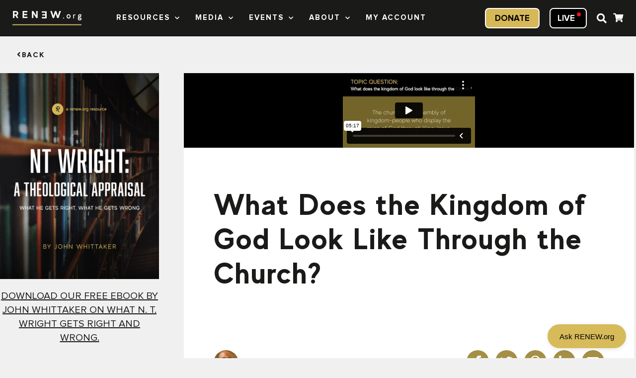

--- FILE ---
content_type: text/html; charset=UTF-8
request_url: https://renew.org/what-does-the-kingdom-of-god-look-like-through-the-church/
body_size: 30038
content:
<!doctype html>
<html lang="en-US" prefix="og: https://ogp.me/ns#">
<head>
	<meta charset="UTF-8">
	<meta name="viewport" content="width=device-width, initial-scale=1">
	<link rel="profile" href="https://gmpg.org/xfn/11">
	
<!-- Search Engine Optimization by Rank Math PRO - https://rankmath.com/ -->
<title>Church and Kingdom: The Powerful Mission of Jesus’ Church</title>
<meta name="description" content="This is Question #2 in Kelvin Teamer’s Kingdom Life, where Church and Kingdom connect to experiencing God’s reign through love and holiness."/>
<meta name="robots" content="follow, index, max-snippet:-1, max-video-preview:-1, max-image-preview:large"/>
<link rel="canonical" href="https://renew.org/what-does-the-kingdom-of-god-look-like-through-the-church/" />
<meta property="og:locale" content="en_US" />
<meta property="og:type" content="article" />
<meta property="og:title" content="Church and Kingdom: The Powerful Mission of Jesus’ Church" />
<meta property="og:description" content="This is Question #2 in Kelvin Teamer’s Kingdom Life, where Church and Kingdom connect to experiencing God’s reign through love and holiness." />
<meta property="og:url" content="https://renew.org/what-does-the-kingdom-of-god-look-like-through-the-church/" />
<meta property="og:site_name" content="renew.org" />
<meta property="article:publisher" content="https://www.facebook.com/Renew.org/" />
<meta property="article:tag" content="church and kingdom of god" />
<meta property="article:tag" content="define the kingdom of god" />
<meta property="article:tag" content="how to live a kingdom life" />
<meta property="article:tag" content="how to live in the kingdom" />
<meta property="article:tag" content="how would you define the kingdom of god" />
<meta property="article:tag" content="is the church god&#039;s kingdom" />
<meta property="article:tag" content="is the church the kingdom of god" />
<meta property="article:tag" content="Kelvin Teamer" />
<meta property="article:tag" content="kingdom life" />
<meta property="article:tag" content="kingdom living" />
<meta property="article:tag" content="life in the kingdom" />
<meta property="article:tag" content="life in the kingdom of God" />
<meta property="article:tag" content="what does the kingdom of god look like" />
<meta property="article:section" content="Church Life" />
<meta property="og:updated_time" content="2026-01-17T20:36:13-06:00" />
<meta property="og:image" content="https://renew.org/wp-content/uploads/2025/03/Renew-Opengraph-Image.jpg" />
<meta property="og:image:secure_url" content="https://renew.org/wp-content/uploads/2025/03/Renew-Opengraph-Image.jpg" />
<meta property="og:image:width" content="1200" />
<meta property="og:image:height" content="630" />
<meta property="og:image:alt" content="Renew Opengraph Image" />
<meta property="og:image:type" content="image/jpeg" />
<meta property="article:published_time" content="2021-08-26T05:30:47-05:00" />
<meta property="article:modified_time" content="2026-01-17T20:36:13-06:00" />
<meta name="twitter:card" content="summary_large_image" />
<meta name="twitter:title" content="Church and Kingdom: The Powerful Mission of Jesus’ Church" />
<meta name="twitter:description" content="This is Question #2 in Kelvin Teamer’s Kingdom Life, where Church and Kingdom connect to experiencing God’s reign through love and holiness." />
<meta name="twitter:site" content="@TheRenewNetwork" />
<meta name="twitter:creator" content="@TheRenewNetwork" />
<meta name="twitter:image" content="https://renew.org/wp-content/uploads/2025/03/Renew-Opengraph-Image.jpg" />
<meta name="twitter:label1" content="Written by" />
<meta name="twitter:data1" content="Jason Henderson" />
<meta name="twitter:label2" content="Time to read" />
<meta name="twitter:data2" content="Less than a minute" />
<script type="application/ld+json" class="rank-math-schema-pro">{"@context":"https://schema.org","@graph":[{"@type":"Organization","@id":"https://renew.org/#organization","name":"renew.org","url":"https://renew.org/","sameAs":["https://www.facebook.com/Renew.org/","https://twitter.com/TheRenewNetwork","https://www.instagram.com/the.renew.network/"],"email":"info@renew.org","logo":{"@type":"ImageObject","@id":"https://renew.org/#logo","url":"https://renew.org/wp-content/uploads/2025/03/renew.org-logo.jpg","contentUrl":"https://renew.org/wp-content/uploads/2025/03/renew.org-logo.jpg","caption":"renew.org","inLanguage":"en-US","width":"639","height":"639"}},{"@type":"WebSite","@id":"https://renew.org/#website","url":"https://renew.org","name":"renew.org","alternateName":"Renew","publisher":{"@id":"https://renew.org/#organization"},"inLanguage":"en-US"},{"@type":"ImageObject","@id":"https://renew.org/wp-content/uploads/2025/03/Renew-Opengraph-Image.jpg","url":"https://renew.org/wp-content/uploads/2025/03/Renew-Opengraph-Image.jpg","width":"1200","height":"630","caption":"Renew Opengraph Image","inLanguage":"en-US"},{"@type":"BreadcrumbList","@id":"https://renew.org/what-does-the-kingdom-of-god-look-like-through-the-church/#breadcrumb","itemListElement":[{"@type":"ListItem","position":"1","item":{"@id":"https://renew.org","name":"Home"}},{"@type":"ListItem","position":"2","item":{"@id":"https://renew.org/category/church-life/","name":"Church Life"}},{"@type":"ListItem","position":"3","item":{"@id":"https://renew.org/what-does-the-kingdom-of-god-look-like-through-the-church/","name":"What Does the Kingdom of God Look Like Through the Church?"}}]},{"@type":"WebPage","@id":"https://renew.org/what-does-the-kingdom-of-god-look-like-through-the-church/#webpage","url":"https://renew.org/what-does-the-kingdom-of-god-look-like-through-the-church/","name":"Church and Kingdom: The Powerful Mission of Jesus\u2019 Church","datePublished":"2021-08-26T05:30:47-05:00","dateModified":"2026-01-17T20:36:13-06:00","isPartOf":{"@id":"https://renew.org/#website"},"primaryImageOfPage":{"@id":"https://renew.org/wp-content/uploads/2025/03/Renew-Opengraph-Image.jpg"},"inLanguage":"en-US","breadcrumb":{"@id":"https://renew.org/what-does-the-kingdom-of-god-look-like-through-the-church/#breadcrumb"}},{"@type":"Person","@id":"https://renew.org/what-does-the-kingdom-of-god-look-like-through-the-church/#author","name":"Jason Henderson","image":{"@type":"ImageObject","@id":"https://secure.gravatar.com/avatar/c7f930ced3fc680d2716f6bccfb1999fd90c92af2235af50804919202eeca340?s=96&amp;d=mm&amp;r=g","url":"https://secure.gravatar.com/avatar/c7f930ced3fc680d2716f6bccfb1999fd90c92af2235af50804919202eeca340?s=96&amp;d=mm&amp;r=g","caption":"Jason Henderson","inLanguage":"en-US"},"worksFor":{"@id":"https://renew.org/#organization"}},{"@type":"BlogPosting","headline":"Church and Kingdom: The Powerful Mission of Jesus\u2019 Church","keywords":"Church and Kingdom","datePublished":"2021-08-26T05:30:47-05:00","dateModified":"2026-01-17T20:36:13-06:00","articleSection":"Biblical Characters &amp; Stories, Biblical Studies, Christian Practices, Church Leadership, Church Life, Community, Disciple making, Evangelism, Gospel of Matthew, Jesus, King Jesus, Leadership, New Testament","author":{"@id":"https://renew.org/what-does-the-kingdom-of-god-look-like-through-the-church/#author","name":"Jason Henderson"},"publisher":{"@id":"https://renew.org/#organization"},"description":"This is Question #2 in Kelvin Teamer\u2019s Kingdom Life, where Church and Kingdom connect to experiencing God\u2019s reign through love and holiness.","name":"Church and Kingdom: The Powerful Mission of Jesus\u2019 Church","@id":"https://renew.org/what-does-the-kingdom-of-god-look-like-through-the-church/#richSnippet","isPartOf":{"@id":"https://renew.org/what-does-the-kingdom-of-god-look-like-through-the-church/#webpage"},"image":{"@id":"https://renew.org/wp-content/uploads/2025/03/Renew-Opengraph-Image.jpg"},"inLanguage":"en-US","mainEntityOfPage":{"@id":"https://renew.org/what-does-the-kingdom-of-god-look-like-through-the-church/#webpage"}}]}</script>
<!-- /Rank Math WordPress SEO plugin -->

<link rel='dns-prefetch' href='//maps.googleapis.com' />
<link rel='dns-prefetch' href='//www.googletagmanager.com' />
<link rel="alternate" type="application/rss+xml" title="renew.org &raquo; Feed" href="https://renew.org/feed/" />
<link rel="alternate" type="application/rss+xml" title="renew.org &raquo; Comments Feed" href="https://renew.org/comments/feed/" />
<link rel="alternate" type="text/calendar" title="renew.org &raquo; iCal Feed" href="https://renew.org/events/?ical=1" />
<script id="wpp-js" src="https://renew.org/wp-content/plugins/wordpress-popular-posts/assets/js/wpp.min.js?ver=7.3.6" data-sampling="0" data-sampling-rate="100" data-api-url="https://renew.org/wp-json/wordpress-popular-posts" data-post-id="4402" data-token="5d88ca35a4" data-lang="0" data-debug="0"></script>
<link rel="alternate" type="application/rss+xml" title="renew.org &raquo; What Does the Kingdom of God Look Like Through the Church? Comments Feed" href="https://renew.org/what-does-the-kingdom-of-god-look-like-through-the-church/feed/" />
<link rel="alternate" title="oEmbed (JSON)" type="application/json+oembed" href="https://renew.org/wp-json/oembed/1.0/embed?url=https%3A%2F%2Frenew.org%2Fwhat-does-the-kingdom-of-god-look-like-through-the-church%2F" />
<link rel="alternate" title="oEmbed (XML)" type="text/xml+oembed" href="https://renew.org/wp-json/oembed/1.0/embed?url=https%3A%2F%2Frenew.org%2Fwhat-does-the-kingdom-of-god-look-like-through-the-church%2F&#038;format=xml" />
<style id='wp-img-auto-sizes-contain-inline-css'>
img:is([sizes=auto i],[sizes^="auto," i]){contain-intrinsic-size:3000px 1500px}
/*# sourceURL=wp-img-auto-sizes-contain-inline-css */
</style>
<link rel='stylesheet' id='tribe-events-pro-mini-calendar-block-styles-css' href='https://renew.org/wp-content/plugins/events-calendar-pro/build/css/tribe-events-pro-mini-calendar-block.css?ver=7.7.12' media='all' />
<link rel='stylesheet' id='tec-variables-skeleton-css' href='https://renew.org/wp-content/plugins/event-tickets/common/build/css/variables-skeleton.css?ver=6.10.1' media='all' />
<link rel='stylesheet' id='tec-variables-full-css' href='https://renew.org/wp-content/plugins/event-tickets/common/build/css/variables-full.css?ver=6.10.1' media='all' />
<link rel='stylesheet' id='tribe-events-v2-virtual-single-block-css' href='https://renew.org/wp-content/plugins/events-calendar-pro/build/css/events-virtual-single-block.css?ver=7.7.12' media='all' />
<style id='wp-emoji-styles-inline-css'>

	img.wp-smiley, img.emoji {
		display: inline !important;
		border: none !important;
		box-shadow: none !important;
		height: 1em !important;
		width: 1em !important;
		margin: 0 0.07em !important;
		vertical-align: -0.1em !important;
		background: none !important;
		padding: 0 !important;
	}
/*# sourceURL=wp-emoji-styles-inline-css */
</style>
<link rel='stylesheet' id='wp-block-library-css' href='https://renew.org/wp-includes/css/dist/block-library/style.min.css?ver=6.9' media='all' />
<style id='global-styles-inline-css'>
:root{--wp--preset--aspect-ratio--square: 1;--wp--preset--aspect-ratio--4-3: 4/3;--wp--preset--aspect-ratio--3-4: 3/4;--wp--preset--aspect-ratio--3-2: 3/2;--wp--preset--aspect-ratio--2-3: 2/3;--wp--preset--aspect-ratio--16-9: 16/9;--wp--preset--aspect-ratio--9-16: 9/16;--wp--preset--color--black: #000000;--wp--preset--color--cyan-bluish-gray: #abb8c3;--wp--preset--color--white: #ffffff;--wp--preset--color--pale-pink: #f78da7;--wp--preset--color--vivid-red: #cf2e2e;--wp--preset--color--luminous-vivid-orange: #ff6900;--wp--preset--color--luminous-vivid-amber: #fcb900;--wp--preset--color--light-green-cyan: #7bdcb5;--wp--preset--color--vivid-green-cyan: #00d084;--wp--preset--color--pale-cyan-blue: #8ed1fc;--wp--preset--color--vivid-cyan-blue: #0693e3;--wp--preset--color--vivid-purple: #9b51e0;--wp--preset--gradient--vivid-cyan-blue-to-vivid-purple: linear-gradient(135deg,rgb(6,147,227) 0%,rgb(155,81,224) 100%);--wp--preset--gradient--light-green-cyan-to-vivid-green-cyan: linear-gradient(135deg,rgb(122,220,180) 0%,rgb(0,208,130) 100%);--wp--preset--gradient--luminous-vivid-amber-to-luminous-vivid-orange: linear-gradient(135deg,rgb(252,185,0) 0%,rgb(255,105,0) 100%);--wp--preset--gradient--luminous-vivid-orange-to-vivid-red: linear-gradient(135deg,rgb(255,105,0) 0%,rgb(207,46,46) 100%);--wp--preset--gradient--very-light-gray-to-cyan-bluish-gray: linear-gradient(135deg,rgb(238,238,238) 0%,rgb(169,184,195) 100%);--wp--preset--gradient--cool-to-warm-spectrum: linear-gradient(135deg,rgb(74,234,220) 0%,rgb(151,120,209) 20%,rgb(207,42,186) 40%,rgb(238,44,130) 60%,rgb(251,105,98) 80%,rgb(254,248,76) 100%);--wp--preset--gradient--blush-light-purple: linear-gradient(135deg,rgb(255,206,236) 0%,rgb(152,150,240) 100%);--wp--preset--gradient--blush-bordeaux: linear-gradient(135deg,rgb(254,205,165) 0%,rgb(254,45,45) 50%,rgb(107,0,62) 100%);--wp--preset--gradient--luminous-dusk: linear-gradient(135deg,rgb(255,203,112) 0%,rgb(199,81,192) 50%,rgb(65,88,208) 100%);--wp--preset--gradient--pale-ocean: linear-gradient(135deg,rgb(255,245,203) 0%,rgb(182,227,212) 50%,rgb(51,167,181) 100%);--wp--preset--gradient--electric-grass: linear-gradient(135deg,rgb(202,248,128) 0%,rgb(113,206,126) 100%);--wp--preset--gradient--midnight: linear-gradient(135deg,rgb(2,3,129) 0%,rgb(40,116,252) 100%);--wp--preset--font-size--small: 13px;--wp--preset--font-size--medium: 20px;--wp--preset--font-size--large: 36px;--wp--preset--font-size--x-large: 42px;--wp--preset--spacing--20: 0.44rem;--wp--preset--spacing--30: 0.67rem;--wp--preset--spacing--40: 1rem;--wp--preset--spacing--50: 1.5rem;--wp--preset--spacing--60: 2.25rem;--wp--preset--spacing--70: 3.38rem;--wp--preset--spacing--80: 5.06rem;--wp--preset--shadow--natural: 6px 6px 9px rgba(0, 0, 0, 0.2);--wp--preset--shadow--deep: 12px 12px 50px rgba(0, 0, 0, 0.4);--wp--preset--shadow--sharp: 6px 6px 0px rgba(0, 0, 0, 0.2);--wp--preset--shadow--outlined: 6px 6px 0px -3px rgb(255, 255, 255), 6px 6px rgb(0, 0, 0);--wp--preset--shadow--crisp: 6px 6px 0px rgb(0, 0, 0);}:root { --wp--style--global--content-size: 800px;--wp--style--global--wide-size: 1200px; }:where(body) { margin: 0; }.wp-site-blocks > .alignleft { float: left; margin-right: 2em; }.wp-site-blocks > .alignright { float: right; margin-left: 2em; }.wp-site-blocks > .aligncenter { justify-content: center; margin-left: auto; margin-right: auto; }:where(.wp-site-blocks) > * { margin-block-start: 24px; margin-block-end: 0; }:where(.wp-site-blocks) > :first-child { margin-block-start: 0; }:where(.wp-site-blocks) > :last-child { margin-block-end: 0; }:root { --wp--style--block-gap: 24px; }:root :where(.is-layout-flow) > :first-child{margin-block-start: 0;}:root :where(.is-layout-flow) > :last-child{margin-block-end: 0;}:root :where(.is-layout-flow) > *{margin-block-start: 24px;margin-block-end: 0;}:root :where(.is-layout-constrained) > :first-child{margin-block-start: 0;}:root :where(.is-layout-constrained) > :last-child{margin-block-end: 0;}:root :where(.is-layout-constrained) > *{margin-block-start: 24px;margin-block-end: 0;}:root :where(.is-layout-flex){gap: 24px;}:root :where(.is-layout-grid){gap: 24px;}.is-layout-flow > .alignleft{float: left;margin-inline-start: 0;margin-inline-end: 2em;}.is-layout-flow > .alignright{float: right;margin-inline-start: 2em;margin-inline-end: 0;}.is-layout-flow > .aligncenter{margin-left: auto !important;margin-right: auto !important;}.is-layout-constrained > .alignleft{float: left;margin-inline-start: 0;margin-inline-end: 2em;}.is-layout-constrained > .alignright{float: right;margin-inline-start: 2em;margin-inline-end: 0;}.is-layout-constrained > .aligncenter{margin-left: auto !important;margin-right: auto !important;}.is-layout-constrained > :where(:not(.alignleft):not(.alignright):not(.alignfull)){max-width: var(--wp--style--global--content-size);margin-left: auto !important;margin-right: auto !important;}.is-layout-constrained > .alignwide{max-width: var(--wp--style--global--wide-size);}body .is-layout-flex{display: flex;}.is-layout-flex{flex-wrap: wrap;align-items: center;}.is-layout-flex > :is(*, div){margin: 0;}body .is-layout-grid{display: grid;}.is-layout-grid > :is(*, div){margin: 0;}body{padding-top: 0px;padding-right: 0px;padding-bottom: 0px;padding-left: 0px;}a:where(:not(.wp-element-button)){text-decoration: underline;}:root :where(.wp-element-button, .wp-block-button__link){background-color: #32373c;border-width: 0;color: #fff;font-family: inherit;font-size: inherit;font-style: inherit;font-weight: inherit;letter-spacing: inherit;line-height: inherit;padding-top: calc(0.667em + 2px);padding-right: calc(1.333em + 2px);padding-bottom: calc(0.667em + 2px);padding-left: calc(1.333em + 2px);text-decoration: none;text-transform: inherit;}.has-black-color{color: var(--wp--preset--color--black) !important;}.has-cyan-bluish-gray-color{color: var(--wp--preset--color--cyan-bluish-gray) !important;}.has-white-color{color: var(--wp--preset--color--white) !important;}.has-pale-pink-color{color: var(--wp--preset--color--pale-pink) !important;}.has-vivid-red-color{color: var(--wp--preset--color--vivid-red) !important;}.has-luminous-vivid-orange-color{color: var(--wp--preset--color--luminous-vivid-orange) !important;}.has-luminous-vivid-amber-color{color: var(--wp--preset--color--luminous-vivid-amber) !important;}.has-light-green-cyan-color{color: var(--wp--preset--color--light-green-cyan) !important;}.has-vivid-green-cyan-color{color: var(--wp--preset--color--vivid-green-cyan) !important;}.has-pale-cyan-blue-color{color: var(--wp--preset--color--pale-cyan-blue) !important;}.has-vivid-cyan-blue-color{color: var(--wp--preset--color--vivid-cyan-blue) !important;}.has-vivid-purple-color{color: var(--wp--preset--color--vivid-purple) !important;}.has-black-background-color{background-color: var(--wp--preset--color--black) !important;}.has-cyan-bluish-gray-background-color{background-color: var(--wp--preset--color--cyan-bluish-gray) !important;}.has-white-background-color{background-color: var(--wp--preset--color--white) !important;}.has-pale-pink-background-color{background-color: var(--wp--preset--color--pale-pink) !important;}.has-vivid-red-background-color{background-color: var(--wp--preset--color--vivid-red) !important;}.has-luminous-vivid-orange-background-color{background-color: var(--wp--preset--color--luminous-vivid-orange) !important;}.has-luminous-vivid-amber-background-color{background-color: var(--wp--preset--color--luminous-vivid-amber) !important;}.has-light-green-cyan-background-color{background-color: var(--wp--preset--color--light-green-cyan) !important;}.has-vivid-green-cyan-background-color{background-color: var(--wp--preset--color--vivid-green-cyan) !important;}.has-pale-cyan-blue-background-color{background-color: var(--wp--preset--color--pale-cyan-blue) !important;}.has-vivid-cyan-blue-background-color{background-color: var(--wp--preset--color--vivid-cyan-blue) !important;}.has-vivid-purple-background-color{background-color: var(--wp--preset--color--vivid-purple) !important;}.has-black-border-color{border-color: var(--wp--preset--color--black) !important;}.has-cyan-bluish-gray-border-color{border-color: var(--wp--preset--color--cyan-bluish-gray) !important;}.has-white-border-color{border-color: var(--wp--preset--color--white) !important;}.has-pale-pink-border-color{border-color: var(--wp--preset--color--pale-pink) !important;}.has-vivid-red-border-color{border-color: var(--wp--preset--color--vivid-red) !important;}.has-luminous-vivid-orange-border-color{border-color: var(--wp--preset--color--luminous-vivid-orange) !important;}.has-luminous-vivid-amber-border-color{border-color: var(--wp--preset--color--luminous-vivid-amber) !important;}.has-light-green-cyan-border-color{border-color: var(--wp--preset--color--light-green-cyan) !important;}.has-vivid-green-cyan-border-color{border-color: var(--wp--preset--color--vivid-green-cyan) !important;}.has-pale-cyan-blue-border-color{border-color: var(--wp--preset--color--pale-cyan-blue) !important;}.has-vivid-cyan-blue-border-color{border-color: var(--wp--preset--color--vivid-cyan-blue) !important;}.has-vivid-purple-border-color{border-color: var(--wp--preset--color--vivid-purple) !important;}.has-vivid-cyan-blue-to-vivid-purple-gradient-background{background: var(--wp--preset--gradient--vivid-cyan-blue-to-vivid-purple) !important;}.has-light-green-cyan-to-vivid-green-cyan-gradient-background{background: var(--wp--preset--gradient--light-green-cyan-to-vivid-green-cyan) !important;}.has-luminous-vivid-amber-to-luminous-vivid-orange-gradient-background{background: var(--wp--preset--gradient--luminous-vivid-amber-to-luminous-vivid-orange) !important;}.has-luminous-vivid-orange-to-vivid-red-gradient-background{background: var(--wp--preset--gradient--luminous-vivid-orange-to-vivid-red) !important;}.has-very-light-gray-to-cyan-bluish-gray-gradient-background{background: var(--wp--preset--gradient--very-light-gray-to-cyan-bluish-gray) !important;}.has-cool-to-warm-spectrum-gradient-background{background: var(--wp--preset--gradient--cool-to-warm-spectrum) !important;}.has-blush-light-purple-gradient-background{background: var(--wp--preset--gradient--blush-light-purple) !important;}.has-blush-bordeaux-gradient-background{background: var(--wp--preset--gradient--blush-bordeaux) !important;}.has-luminous-dusk-gradient-background{background: var(--wp--preset--gradient--luminous-dusk) !important;}.has-pale-ocean-gradient-background{background: var(--wp--preset--gradient--pale-ocean) !important;}.has-electric-grass-gradient-background{background: var(--wp--preset--gradient--electric-grass) !important;}.has-midnight-gradient-background{background: var(--wp--preset--gradient--midnight) !important;}.has-small-font-size{font-size: var(--wp--preset--font-size--small) !important;}.has-medium-font-size{font-size: var(--wp--preset--font-size--medium) !important;}.has-large-font-size{font-size: var(--wp--preset--font-size--large) !important;}.has-x-large-font-size{font-size: var(--wp--preset--font-size--x-large) !important;}
:root :where(.wp-block-pullquote){font-size: 1.5em;line-height: 1.6;}
/*# sourceURL=global-styles-inline-css */
</style>
<link rel='stylesheet' id='pmpro_frontend_base-css' href='https://renew.org/wp-content/plugins/paid-memberships-pro/css/frontend/base.css?ver=3.6.4' media='all' />
<link rel='stylesheet' id='pmpro_frontend_variation_1-css' href='https://renew.org/wp-content/plugins/paid-memberships-pro/css/frontend/variation_1.css?ver=3.6.4' media='all' />
<link rel='stylesheet' id='pmpro-advanced-levels-styles-css' href='https://renew.org/wp-content/plugins/pmpro-advanced-levels-shortcode/css/pmpro-advanced-levels.css?ver=6.9' media='all' />
<link rel='stylesheet' id='woocommerce-layout-css' href='https://renew.org/wp-content/plugins/woocommerce/assets/css/woocommerce-layout.css?ver=10.4.3' media='all' />
<link rel='stylesheet' id='woocommerce-smallscreen-css' href='https://renew.org/wp-content/plugins/woocommerce/assets/css/woocommerce-smallscreen.css?ver=10.4.3' media='only screen and (max-width: 768px)' />
<link rel='stylesheet' id='woocommerce-general-css' href='https://renew.org/wp-content/plugins/woocommerce/assets/css/woocommerce.css?ver=10.4.3' media='all' />
<style id='woocommerce-inline-inline-css'>
.woocommerce form .form-row .required { visibility: visible; }
/*# sourceURL=woocommerce-inline-inline-css */
</style>
<link rel='stylesheet' id='tribe-events-v2-single-skeleton-css' href='https://renew.org/wp-content/plugins/the-events-calendar/build/css/tribe-events-single-skeleton.css?ver=6.15.14' media='all' />
<link rel='stylesheet' id='tribe-events-v2-single-skeleton-full-css' href='https://renew.org/wp-content/plugins/the-events-calendar/build/css/tribe-events-single-full.css?ver=6.15.14' media='all' />
<link rel='stylesheet' id='tec-events-elementor-widgets-base-styles-css' href='https://renew.org/wp-content/plugins/the-events-calendar/build/css/integrations/plugins/elementor/widgets/widget-base.css?ver=6.15.14' media='all' />
<link rel='stylesheet' id='hello-elementor-css' href='https://renew.org/wp-content/themes/hello-elementor/assets/css/reset.css?ver=3.4.6' media='all' />
<link rel='stylesheet' id='hello-elementor-theme-style-css' href='https://renew.org/wp-content/themes/hello-elementor/assets/css/theme.css?ver=3.4.6' media='all' />
<link rel='stylesheet' id='hello-elementor-header-footer-css' href='https://renew.org/wp-content/themes/hello-elementor/assets/css/header-footer.css?ver=3.4.6' media='all' />
<link rel='stylesheet' id='elementor-frontend-css' href='https://renew.org/wp-content/plugins/elementor/assets/css/frontend.min.css?ver=3.34.2' media='all' />
<link rel='stylesheet' id='elementor-post-23985-css' href='https://renew.org/wp-content/uploads/elementor/css/post-23985.css?ver=1769202806' media='all' />
<link rel='stylesheet' id='widget-image-css' href='https://renew.org/wp-content/plugins/elementor/assets/css/widget-image.min.css?ver=3.34.2' media='all' />
<link rel='stylesheet' id='widget-nav-menu-css' href='https://renew.org/wp-content/plugins/elementor-pro/assets/css/widget-nav-menu.min.css?ver=3.34.2' media='all' />
<link rel='stylesheet' id='ep-font-css' href='https://renew.org/wp-content/plugins/bdthemes-element-pack/assets/css/ep-font.css?ver=9.0.12' media='all' />
<link rel='stylesheet' id='bdt-uikit-css' href='https://renew.org/wp-content/plugins/bdthemes-element-pack/assets/css/bdt-uikit.css?ver=3.21.7' media='all' />
<link rel='stylesheet' id='ep-helper-css' href='https://renew.org/wp-content/plugins/bdthemes-element-pack/assets/css/ep-helper.css?ver=9.0.12' media='all' />
<link rel='stylesheet' id='ep-search-css' href='https://renew.org/wp-content/plugins/bdthemes-element-pack/assets/css/ep-search.css?ver=9.0.12' media='all' />
<link rel='stylesheet' id='widget-social-icons-css' href='https://renew.org/wp-content/plugins/elementor/assets/css/widget-social-icons.min.css?ver=3.34.2' media='all' />
<link rel='stylesheet' id='e-apple-webkit-css' href='https://renew.org/wp-content/plugins/elementor/assets/css/conditionals/apple-webkit.min.css?ver=3.34.2' media='all' />
<link rel='stylesheet' id='widget-heading-css' href='https://renew.org/wp-content/plugins/elementor/assets/css/widget-heading.min.css?ver=3.34.2' media='all' />
<link rel='stylesheet' id='widget-icon-list-css' href='https://renew.org/wp-content/plugins/elementor/assets/css/widget-icon-list.min.css?ver=3.34.2' media='all' />
<link rel='stylesheet' id='eael-general-css' href='https://renew.org/wp-content/plugins/essential-addons-for-elementor-lite/assets/front-end/css/view/general.min.css?ver=6.5.8' media='all' />
<link rel='stylesheet' id='eael-24095-css' href='https://renew.org/wp-content/uploads/essential-addons-elementor/eael-24095.css?ver=1768682173' media='all' />
<link rel='stylesheet' id='widget-video-css' href='https://renew.org/wp-content/plugins/elementor/assets/css/widget-video.min.css?ver=3.34.2' media='all' />
<link rel='stylesheet' id='widget-share-buttons-css' href='https://renew.org/wp-content/plugins/elementor-pro/assets/css/widget-share-buttons.min.css?ver=3.34.2' media='all' />
<link rel='stylesheet' id='elementor-icons-shared-0-css' href='https://renew.org/wp-content/plugins/elementor/assets/lib/font-awesome/css/fontawesome.min.css?ver=5.15.3' media='all' />
<link rel='stylesheet' id='elementor-icons-fa-solid-css' href='https://renew.org/wp-content/plugins/elementor/assets/lib/font-awesome/css/solid.min.css?ver=5.15.3' media='all' />
<link rel='stylesheet' id='elementor-icons-fa-brands-css' href='https://renew.org/wp-content/plugins/elementor/assets/lib/font-awesome/css/brands.min.css?ver=5.15.3' media='all' />
<link rel='stylesheet' id='elementor-icons-css' href='https://renew.org/wp-content/plugins/elementor/assets/lib/eicons/css/elementor-icons.min.css?ver=5.46.0' media='all' />
<style id='elementor-icons-inline-css'>

		.elementor-add-new-section .elementor-add-templately-promo-button{
            background-color: #5d4fff !important;
            background-image: url(https://renew.org/wp-content/plugins/essential-addons-for-elementor-lite/assets/admin/images/templately/logo-icon.svg);
            background-repeat: no-repeat;
            background-position: center center;
            position: relative;
        }
        
		.elementor-add-new-section .elementor-add-templately-promo-button > i{
            height: 12px;
        }
        
        body .elementor-add-new-section .elementor-add-section-area-button {
            margin-left: 0;
        }

		.elementor-add-new-section .elementor-add-templately-promo-button{
            background-color: #5d4fff !important;
            background-image: url(https://renew.org/wp-content/plugins/essential-addons-for-elementor-lite/assets/admin/images/templately/logo-icon.svg);
            background-repeat: no-repeat;
            background-position: center center;
            position: relative;
        }
        
		.elementor-add-new-section .elementor-add-templately-promo-button > i{
            height: 12px;
        }
        
        body .elementor-add-new-section .elementor-add-section-area-button {
            margin-left: 0;
        }
/*# sourceURL=elementor-icons-inline-css */
</style>
<link rel='stylesheet' id='elementor-post-24065-css' href='https://renew.org/wp-content/uploads/elementor/css/post-24065.css?ver=1769202807' media='all' />
<link rel='stylesheet' id='elementor-post-24080-css' href='https://renew.org/wp-content/uploads/elementor/css/post-24080.css?ver=1769202807' media='all' />
<link rel='stylesheet' id='elementor-post-24095-css' href='https://renew.org/wp-content/uploads/elementor/css/post-24095.css?ver=1769202859' media='all' />
<link rel='stylesheet' id='newsletter-css' href='https://renew.org/wp-content/plugins/newsletter/style.css?ver=9.1.1' media='all' />
<link rel='stylesheet' id='renew-style-css' href='https://renew.org/wp-content/themes/renew/style.css?ver=1.0.28' media='all' />
<link rel='stylesheet' id='renew-main-styles-css' href='https://renew.org/wp-content/themes/renew/assets/css/main.css?ver=1.0.28' media='all' />
<link rel='stylesheet' id='renew-select2-styles-css' href='https://renew.org/wp-content/themes/renew/assets/lib/select2/select2.min.css?ver=4.1.0rc0' media='all' />
<link rel='stylesheet' id='renew-elementor-styles-css' href='https://renew.org/wp-content/themes/renew/assets/css/elementor.css?ver=1.0.28' media='all' />
<link rel='stylesheet' id='renew-pmpro-styles-css' href='https://renew.org/wp-content/themes/renew/assets/css/pmpro.css?ver=1.0.28' media='all' />
<link rel='stylesheet' id='font-awesome-5-all-css' href='https://renew.org/wp-content/plugins/elementor/assets/lib/font-awesome/css/all.min.css?ver=6.5.8' media='all' />
<link rel='stylesheet' id='font-awesome-4-shim-css' href='https://renew.org/wp-content/plugins/elementor/assets/lib/font-awesome/css/v4-shims.min.css?ver=6.5.8' media='all' />
<script src="https://renew.org/wp-includes/js/jquery/jquery.min.js?ver=3.7.1" id="jquery-core-js"></script>
<script src="https://renew.org/wp-includes/js/jquery/jquery-migrate.min.js?ver=3.4.1" id="jquery-migrate-js"></script>
<script src="https://renew.org/wp-content/plugins/woocommerce/assets/js/js-cookie/js.cookie.min.js?ver=2.1.4-wc.10.4.3" id="wc-js-cookie-js" data-wp-strategy="defer"></script>
<script id="wc-cart-fragments-js-extra">
var wc_cart_fragments_params = {"ajax_url":"/wp-admin/admin-ajax.php","wc_ajax_url":"/?wc-ajax=%%endpoint%%","cart_hash_key":"wc_cart_hash_e0c351acc5d4c8089bd9d67791647e0c","fragment_name":"wc_fragments_e0c351acc5d4c8089bd9d67791647e0c","request_timeout":"5000"};
//# sourceURL=wc-cart-fragments-js-extra
</script>
<script src="https://renew.org/wp-content/plugins/woocommerce/assets/js/frontend/cart-fragments.min.js?ver=10.4.3" id="wc-cart-fragments-js" defer data-wp-strategy="defer"></script>
<script src="https://renew.org/wp-content/plugins/woocommerce/assets/js/jquery-blockui/jquery.blockUI.min.js?ver=2.7.0-wc.10.4.3" id="wc-jquery-blockui-js" data-wp-strategy="defer"></script>
<script id="wc-add-to-cart-js-extra">
var wc_add_to_cart_params = {"ajax_url":"/wp-admin/admin-ajax.php","wc_ajax_url":"/?wc-ajax=%%endpoint%%","i18n_view_cart":"View cart","cart_url":"https://renew.org/cart/","is_cart":"","cart_redirect_after_add":"no"};
//# sourceURL=wc-add-to-cart-js-extra
</script>
<script src="https://renew.org/wp-content/plugins/woocommerce/assets/js/frontend/add-to-cart.min.js?ver=10.4.3" id="wc-add-to-cart-js" defer data-wp-strategy="defer"></script>
<script src="https://renew.org/wp-content/plugins/elementor-pro/assets/js/page-transitions.min.js?ver=3.34.2" id="page-transitions-js"></script>
<script src="https://renew.org/wp-content/themes/renew/assets/lib/select2/select2.min.js?ver=4.1.0rc0" id="renew-select2-scripts-js"></script>
<script src="https://renew.org/wp-content/themes/renew/assets/lib/autocomplete/jquery.autocomplete.min.js?ver=1.4.11" id="renew-autocomplete-scripts-js"></script>
<script src="https://renew.org/wp-content/themes/renew/assets/js/main.js?ver=1.0.28" id="renew-main-scripts-js"></script>

<!-- Google tag (gtag.js) snippet added by Site Kit -->
<!-- Google Analytics snippet added by Site Kit -->
<script src="https://www.googletagmanager.com/gtag/js?id=GT-PJ72C9Q4" id="google_gtagjs-js" async></script>
<script id="google_gtagjs-js-after">
window.dataLayer = window.dataLayer || [];function gtag(){dataLayer.push(arguments);}
gtag("set","linker",{"domains":["renew.org"]});
gtag("js", new Date());
gtag("set", "developer_id.dZTNiMT", true);
gtag("config", "GT-PJ72C9Q4", {"googlesitekit_post_type":"post","googlesitekit_post_categories":"Church Life; Biblical Characters &amp; Stories; Biblical Studies; Christian Practices; Church Leadership; Community; Disciple making; Evangelism; Gospel of Matthew; Jesus; King Jesus; Leadership; New Testament","googlesitekit_post_date":"20210826"});
 window._googlesitekit = window._googlesitekit || {}; window._googlesitekit.throttledEvents = []; window._googlesitekit.gtagEvent = (name, data) => { var key = JSON.stringify( { name, data } ); if ( !! window._googlesitekit.throttledEvents[ key ] ) { return; } window._googlesitekit.throttledEvents[ key ] = true; setTimeout( () => { delete window._googlesitekit.throttledEvents[ key ]; }, 5 ); gtag( "event", name, { ...data, event_source: "site-kit" } ); }; 
//# sourceURL=google_gtagjs-js-after
</script>
<script src="https://renew.org/wp-content/plugins/elementor/assets/lib/font-awesome/js/v4-shims.min.js?ver=6.5.8" id="font-awesome-4-shim-js"></script>
<link rel="https://api.w.org/" href="https://renew.org/wp-json/" /><link rel="alternate" title="JSON" type="application/json" href="https://renew.org/wp-json/wp/v2/posts/4402" /><link rel="EditURI" type="application/rsd+xml" title="RSD" href="https://renew.org/xmlrpc.php?rsd" />
<link rel='shortlink' href='https://renew.org/?p=4402' />
<meta name="generator" content="Site Kit by Google 1.170.0" /><style id="pmpro_colors">:root {
	--pmpro--color--base: #ffffff;
	--pmpro--color--contrast: #222222;
	--pmpro--color--accent: #0c3d54;
	--pmpro--color--accent--variation: hsl( 199,75%,28.5% );
	--pmpro--color--border--variation: hsl( 0,0%,91% );
}</style><!-- Stream WordPress user activity plugin v4.1.1 -->
<meta name="et-api-version" content="v1"><meta name="et-api-origin" content="https://renew.org"><link rel="https://theeventscalendar.com/" href="https://renew.org/wp-json/tribe/tickets/v1/" /><meta name="tec-api-version" content="v1"><meta name="tec-api-origin" content="https://renew.org"><link rel="alternate" href="https://renew.org/wp-json/tribe/events/v1/" />            <style id="wpp-loading-animation-styles">@-webkit-keyframes bgslide{from{background-position-x:0}to{background-position-x:-200%}}@keyframes bgslide{from{background-position-x:0}to{background-position-x:-200%}}.wpp-widget-block-placeholder,.wpp-shortcode-placeholder{margin:0 auto;width:60px;height:3px;background:#dd3737;background:linear-gradient(90deg,#dd3737 0%,#571313 10%,#dd3737 100%);background-size:200% auto;border-radius:3px;-webkit-animation:bgslide 1s infinite linear;animation:bgslide 1s infinite linear}</style>
            	<noscript><style>.woocommerce-product-gallery{ opacity: 1 !important; }</style></noscript>
	<meta name="generator" content="Elementor 3.34.2; features: additional_custom_breakpoints; settings: css_print_method-external, google_font-enabled, font_display-swap">
<style>
@media(max-width: 767px) {
	.rank-math-breadcrumb {
		text-align: center;
	}
	.header-breadcrumbs .rank-math-breadcrumb a,
	.header-breadcrumbs .rank-math-breadcrumb .last {
		font-size: 11px !important;
	}
	.plyr--video.plyr--hide-controls .plyr__controls {
		transform: translateY(20%);
		opacity: 100;
	}
}
</style>
<!-- Google tag (gtag.js) -->
<script async src="https://www.googletagmanager.com/gtag/js?id=AW-10862237594"></script>
<script>
  window.dataLayer = window.dataLayer || [];
  function gtag(){dataLayer.push(arguments);}
  gtag('js', new Date());

  gtag('config', 'AW-10862237594');
</script>


<!-- Meta Pixel Code -->
<script>
!function(f,b,e,v,n,t,s)
{if(f.fbq)return;n=f.fbq=function(){n.callMethod?
n.callMethod.apply(n,arguments):n.queue.push(arguments)};
if(!f._fbq)f._fbq=n;n.push=n;n.loaded=!0;n.version='2.0';
n.queue=[];t=b.createElement(e);t.async=!0;
t.src=v;s=b.getElementsByTagName(e)[0];
s.parentNode.insertBefore(t,s)}(window, document,'script',
'https://connect.facebook.net/en_US/fbevents.js');
fbq('init', '272286511195940');
fbq('track', 'PageView');
</script>
<noscript><img height="1" width="1" style="display:none"
src="https://www.facebook.com/tr?id=272286511195940&ev=PageView&noscript=1"
/></noscript>
<!-- End Meta Pixel Code -->

<script async src='https://tag.simpli.fi/sifitag/7ad38b84-d8d4-4442-af12-6429a035881e'></script>
<style>
body .woocommerce-table .download-file {
	display: none;
}
</style>
<style>
body .elementor-24065 .bdt-sticky-fixed {
    z-index: 99 !important;
}
</style>
<style>
	body .entry .entry-content .event-tickets .tribe-dialog__wrapper.tribe-modal__wrapper--ar,
	body .event-tickets .tribe-dialog__wrapper.tribe-modal__wrapper--ar {
		width: 50vw;
	}
	body .entry .entry-content .event-tickets .tribe-dialog__wrapper.tribe-modal__wrapper--ar .tribe-modal__content .tribe-tickets__tickets-item-remove,
	body .event-tickets .tribe-dialog__wrapper.tribe-modal__wrapper--ar .tribe-modal__content .tribe-tickets__tickets-item-remove {
		border-color: transparent;
	}
	@media (max-width: 767px) {
		body .entry .entry-content .event-tickets .tribe-dialog__wrapper.tribe-modal__wrapper--ar,
		body .event-tickets .tribe-dialog__wrapper.tribe-modal__wrapper--ar {
			width: 100vw;
		}
}
</style>
<style>
	@media (max-width: 768px) {
		body .live-event-container {
			display: block;
		}
		body .live-event-container .live-event-content {
			width: 100%;
		}
		body .live-event-container .video-wrapper {
			width: 100%;
		}
		body .live-event-container .live-chat-button {
			top: 5px;
			bottom: initial;
			left: calc(40%);
		}
		body .live-event-content .tabs-wrapper {
			padding-top: 3em;
		}
		body .live-event-container .live-chat-wrapper {
			padding-top: 3em;
		}
	}
</style>
			<style>
				.e-con.e-parent:nth-of-type(n+4):not(.e-lazyloaded):not(.e-no-lazyload),
				.e-con.e-parent:nth-of-type(n+4):not(.e-lazyloaded):not(.e-no-lazyload) * {
					background-image: none !important;
				}
				@media screen and (max-height: 1024px) {
					.e-con.e-parent:nth-of-type(n+3):not(.e-lazyloaded):not(.e-no-lazyload),
					.e-con.e-parent:nth-of-type(n+3):not(.e-lazyloaded):not(.e-no-lazyload) * {
						background-image: none !important;
					}
				}
				@media screen and (max-height: 640px) {
					.e-con.e-parent:nth-of-type(n+2):not(.e-lazyloaded):not(.e-no-lazyload),
					.e-con.e-parent:nth-of-type(n+2):not(.e-lazyloaded):not(.e-no-lazyload) * {
						background-image: none !important;
					}
				}
			</style>
						<meta name="theme-color" content="#1A1A19">
			<meta name="generator" content="Powered by Slider Revolution 6.7.40 - responsive, Mobile-Friendly Slider Plugin for WordPress with comfortable drag and drop interface." />
<link rel="icon" href="https://renew.org/wp-content/uploads/2023/08/favicon-100x100.png" sizes="32x32" />
<link rel="icon" href="https://renew.org/wp-content/uploads/2023/08/favicon.png" sizes="192x192" />
<link rel="apple-touch-icon" href="https://renew.org/wp-content/uploads/2023/08/favicon.png" />
<meta name="msapplication-TileImage" content="https://renew.org/wp-content/uploads/2023/08/favicon.png" />
<script>function setREVStartSize(e){
			//window.requestAnimationFrame(function() {
				window.RSIW = window.RSIW===undefined ? window.innerWidth : window.RSIW;
				window.RSIH = window.RSIH===undefined ? window.innerHeight : window.RSIH;
				try {
					var pw = document.getElementById(e.c).parentNode.offsetWidth,
						newh;
					pw = pw===0 || isNaN(pw) || (e.l=="fullwidth" || e.layout=="fullwidth") ? window.RSIW : pw;
					e.tabw = e.tabw===undefined ? 0 : parseInt(e.tabw);
					e.thumbw = e.thumbw===undefined ? 0 : parseInt(e.thumbw);
					e.tabh = e.tabh===undefined ? 0 : parseInt(e.tabh);
					e.thumbh = e.thumbh===undefined ? 0 : parseInt(e.thumbh);
					e.tabhide = e.tabhide===undefined ? 0 : parseInt(e.tabhide);
					e.thumbhide = e.thumbhide===undefined ? 0 : parseInt(e.thumbhide);
					e.mh = e.mh===undefined || e.mh=="" || e.mh==="auto" ? 0 : parseInt(e.mh,0);
					if(e.layout==="fullscreen" || e.l==="fullscreen")
						newh = Math.max(e.mh,window.RSIH);
					else{
						e.gw = Array.isArray(e.gw) ? e.gw : [e.gw];
						for (var i in e.rl) if (e.gw[i]===undefined || e.gw[i]===0) e.gw[i] = e.gw[i-1];
						e.gh = e.el===undefined || e.el==="" || (Array.isArray(e.el) && e.el.length==0)? e.gh : e.el;
						e.gh = Array.isArray(e.gh) ? e.gh : [e.gh];
						for (var i in e.rl) if (e.gh[i]===undefined || e.gh[i]===0) e.gh[i] = e.gh[i-1];
											
						var nl = new Array(e.rl.length),
							ix = 0,
							sl;
						e.tabw = e.tabhide>=pw ? 0 : e.tabw;
						e.thumbw = e.thumbhide>=pw ? 0 : e.thumbw;
						e.tabh = e.tabhide>=pw ? 0 : e.tabh;
						e.thumbh = e.thumbhide>=pw ? 0 : e.thumbh;
						for (var i in e.rl) nl[i] = e.rl[i]<window.RSIW ? 0 : e.rl[i];
						sl = nl[0];
						for (var i in nl) if (sl>nl[i] && nl[i]>0) { sl = nl[i]; ix=i;}
						var m = pw>(e.gw[ix]+e.tabw+e.thumbw) ? 1 : (pw-(e.tabw+e.thumbw)) / (e.gw[ix]);
						newh =  (e.gh[ix] * m) + (e.tabh + e.thumbh);
					}
					var el = document.getElementById(e.c);
					if (el!==null && el) el.style.height = newh+"px";
					el = document.getElementById(e.c+"_wrapper");
					if (el!==null && el) {
						el.style.height = newh+"px";
						el.style.display = "block";
					}
				} catch(e){
					console.log("Failure at Presize of Slider:" + e)
				}
			//});
		  };</script>
</head>
<body class="pmpro-variation_1 wp-singular post-template-default single single-post postid-4402 single-format-standard wp-custom-logo wp-embed-responsive wp-theme-hello-elementor wp-child-theme-renew theme-hello-elementor pmpro-body-has-access woocommerce-no-js tribe-no-js tec-no-tickets-on-recurring tec-no-rsvp-on-recurring hello-elementor-default elementor-default elementor-kit-23985 elementor-page-24095 tribe-theme-hello-elementor">

		<e-page-transition preloader-type="animation" preloader-animation-type="opposing-nested-spinners" class="e-page-transition--entering" exclude="^https\:\/\/renew\.org\/wp\-admin\/">
					</e-page-transition>
		
<a class="skip-link screen-reader-text" href="#content">Skip to content</a>

		<header data-elementor-type="header" data-elementor-id="24065" class="elementor elementor-24065 elementor-location-header" data-elementor-settings="{&quot;element_pack_global_tooltip_width&quot;:{&quot;unit&quot;:&quot;px&quot;,&quot;size&quot;:&quot;&quot;,&quot;sizes&quot;:[]},&quot;element_pack_global_tooltip_width_tablet&quot;:{&quot;unit&quot;:&quot;px&quot;,&quot;size&quot;:&quot;&quot;,&quot;sizes&quot;:[]},&quot;element_pack_global_tooltip_width_mobile&quot;:{&quot;unit&quot;:&quot;px&quot;,&quot;size&quot;:&quot;&quot;,&quot;sizes&quot;:[]},&quot;element_pack_global_tooltip_padding&quot;:{&quot;unit&quot;:&quot;px&quot;,&quot;top&quot;:&quot;&quot;,&quot;right&quot;:&quot;&quot;,&quot;bottom&quot;:&quot;&quot;,&quot;left&quot;:&quot;&quot;,&quot;isLinked&quot;:true},&quot;element_pack_global_tooltip_padding_tablet&quot;:{&quot;unit&quot;:&quot;px&quot;,&quot;top&quot;:&quot;&quot;,&quot;right&quot;:&quot;&quot;,&quot;bottom&quot;:&quot;&quot;,&quot;left&quot;:&quot;&quot;,&quot;isLinked&quot;:true},&quot;element_pack_global_tooltip_padding_mobile&quot;:{&quot;unit&quot;:&quot;px&quot;,&quot;top&quot;:&quot;&quot;,&quot;right&quot;:&quot;&quot;,&quot;bottom&quot;:&quot;&quot;,&quot;left&quot;:&quot;&quot;,&quot;isLinked&quot;:true},&quot;element_pack_global_tooltip_border_radius&quot;:{&quot;unit&quot;:&quot;px&quot;,&quot;top&quot;:&quot;&quot;,&quot;right&quot;:&quot;&quot;,&quot;bottom&quot;:&quot;&quot;,&quot;left&quot;:&quot;&quot;,&quot;isLinked&quot;:true},&quot;element_pack_global_tooltip_border_radius_tablet&quot;:{&quot;unit&quot;:&quot;px&quot;,&quot;top&quot;:&quot;&quot;,&quot;right&quot;:&quot;&quot;,&quot;bottom&quot;:&quot;&quot;,&quot;left&quot;:&quot;&quot;,&quot;isLinked&quot;:true},&quot;element_pack_global_tooltip_border_radius_mobile&quot;:{&quot;unit&quot;:&quot;px&quot;,&quot;top&quot;:&quot;&quot;,&quot;right&quot;:&quot;&quot;,&quot;bottom&quot;:&quot;&quot;,&quot;left&quot;:&quot;&quot;,&quot;isLinked&quot;:true}}" data-elementor-post-type="elementor_library">
					<section data-bdt-sticky="position: start" class="bdt-sticky elementor-section elementor-top-section elementor-element elementor-element-468e3b85 elementor-section-height-min-height elementor-section-items-stretch elementor-section-boxed elementor-section-height-default" data-id="468e3b85" data-element_type="section" data-settings="{&quot;background_background&quot;:&quot;classic&quot;}">
						<div class="elementor-container elementor-column-gap-default">
					<div class="elementor-column elementor-col-33 elementor-top-column elementor-element elementor-element-2f60b53d" data-id="2f60b53d" data-element_type="column">
			<div class="elementor-widget-wrap elementor-element-populated">
						<div class="elementor-element elementor-element-662879f elementor-widget elementor-widget-image" data-id="662879f" data-element_type="widget" data-widget_type="image.default">
																<a href="https://renew.org">
							<img width="139" height="29" src="https://renew.org/wp-content/uploads/2023/08/Renew-Logo.png" class="attachment-full size-full wp-image-24066" alt="Renew-Logo.png" />								</a>
															</div>
					</div>
		</div>
				<div class="elementor-column elementor-col-33 elementor-top-column elementor-element elementor-element-328398ef" data-id="328398ef" data-element_type="column">
			<div class="elementor-widget-wrap elementor-element-populated">
						<div class="elementor-element elementor-element-5bd56793 elementor-nav-menu__align-start elementor-nav-menu--stretch elementor-nav-menu--dropdown-tablet elementor-nav-menu__text-align-aside elementor-nav-menu--toggle elementor-nav-menu--burger elementor-widget elementor-widget-nav-menu" data-id="5bd56793" data-element_type="widget" data-settings="{&quot;full_width&quot;:&quot;stretch&quot;,&quot;submenu_icon&quot;:{&quot;value&quot;:&quot;&lt;i class=\&quot;fas fa-chevron-down\&quot; aria-hidden=\&quot;true\&quot;&gt;&lt;\/i&gt;&quot;,&quot;library&quot;:&quot;fa-solid&quot;},&quot;layout&quot;:&quot;horizontal&quot;,&quot;toggle&quot;:&quot;burger&quot;}" data-widget_type="nav-menu.default">
								<nav aria-label="Menu" class="elementor-nav-menu--main elementor-nav-menu__container elementor-nav-menu--layout-horizontal e--pointer-none">
				<ul id="menu-1-5bd56793" class="elementor-nav-menu"><li class="menu-item menu-item-type-custom menu-item-object-custom menu-item-has-children menu-item-25443"><a href="#" class="elementor-item elementor-item-anchor">Resources</a>
<ul class="sub-menu elementor-nav-menu--dropdown">
	<li class="menu-item menu-item-type-post_type menu-item-object-page menu-item-25181"><a href="https://renew.org/resources/free-ebooks/" class="elementor-sub-item">Free eBooks</a></li>
	<li class="menu-item menu-item-type-post_type menu-item-object-page menu-item-25182"><a href="https://renew.org/resources/books/" class="elementor-sub-item">Books</a></li>
	<li class="menu-item menu-item-type-post_type menu-item-object-page menu-item-30145"><a href="https://renew.org/resources/audiobooks/" class="elementor-sub-item">Audiobooks</a></li>
	<li class="menu-item menu-item-type-post_type menu-item-object-page menu-item-25183"><a href="https://renew.org/resources/sermon-tools/" class="elementor-sub-item">Sermon Tools</a></li>
	<li class="menu-item menu-item-type-post_type menu-item-object-page menu-item-25528"><a href="https://renew.org/rltc/" class="elementor-sub-item">Real Life Theology Conversations</a></li>
	<li class="menu-item menu-item-type-custom menu-item-object-custom menu-item-25185"><a target="_blank" href="https://jobs.renew.org/" class="elementor-sub-item">Job Board</a></li>
	<li class="menu-item menu-item-type-post_type menu-item-object-page menu-item-25186"><a href="https://renew.org/resources/newsletter-sign-up/" class="elementor-sub-item">Newsletter Sign Up</a></li>
	<li class="menu-item menu-item-type-post_type menu-item-object-page menu-item-25187"><a href="https://renew.org/articles/" class="elementor-sub-item">Articles</a></li>
	<li class="menu-item menu-item-type-custom menu-item-object-custom menu-item-57244"><a target="_blank" href="https://renewuniversity.org/" class="elementor-sub-item">RenewU</a></li>
</ul>
</li>
<li class="menu-item menu-item-type-post_type menu-item-object-page menu-item-has-children menu-item-25188"><a href="https://renew.org/media/" class="elementor-item">Media</a>
<ul class="sub-menu elementor-nav-menu--dropdown">
	<li class="menu-item menu-item-type-post_type menu-item-object-page menu-item-25191"><a href="https://renew.org/media/videos/" class="elementor-sub-item">Videos</a></li>
	<li class="menu-item menu-item-type-post_type menu-item-object-page menu-item-25189"><a href="https://renew.org/media/audio/" class="elementor-sub-item">Audio</a></li>
	<li class="menu-item menu-item-type-post_type menu-item-object-page menu-item-25190"><a href="https://renew.org/media/podcasts/" class="elementor-sub-item">Podcasts</a></li>
</ul>
</li>
<li class="menu-item menu-item-type-post_type menu-item-object-page menu-item-has-children menu-item-25184"><a href="https://renew.org/resources/events/" class="elementor-item">Events</a>
<ul class="sub-menu elementor-nav-menu--dropdown">
	<li class="menu-item menu-item-type-custom menu-item-object-custom menu-item-46567"><a target="_blank" href="https://renew.org/event/2026-renew-gathering/" class="elementor-sub-item">2026 Gathering</a></li>
	<li class="menu-item menu-item-type-post_type menu-item-object-page menu-item-25787"><a href="https://renew.org/resources/events/regional-events/" class="elementor-sub-item">Regional Events</a></li>
	<li class="menu-item menu-item-type-post_type menu-item-object-page menu-item-25530"><a href="https://renew.org/resources/events/online-events/" class="elementor-sub-item">Online Events</a></li>
	<li class="menu-item menu-item-type-post_type menu-item-object-page menu-item-25628"><a href="https://renew.org/resources/events/past-events/" class="elementor-sub-item">Past Events</a></li>
</ul>
</li>
<li class="menu-item menu-item-type-post_type menu-item-object-page menu-item-has-children menu-item-25192"><a href="https://renew.org/about/" class="elementor-item">About</a>
<ul class="sub-menu elementor-nav-menu--dropdown">
	<li class="menu-item menu-item-type-custom menu-item-object-custom menu-item-25193"><a href="/about#mission-vision-values" class="elementor-sub-item elementor-item-anchor">Vision, Values</a></li>
	<li class="menu-item menu-item-type-post_type menu-item-object-page menu-item-25194"><a href="https://renew.org/about/faith-statement/" class="elementor-sub-item">Faith Statement</a></li>
	<li class="menu-item menu-item-type-post_type menu-item-object-page menu-item-25196"><a href="https://renew.org/about/contributors/" class="elementor-sub-item">Contributors</a></li>
	<li class="menu-item menu-item-type-custom menu-item-object-custom menu-item-25198"><a href="/about#partnering-organizations" class="elementor-sub-item elementor-item-anchor">Partnering Organizations</a></li>
</ul>
</li>
<li class="visible-mobile menu-item menu-item-type-post_type menu-item-object-page menu-item-25200"><a href="https://renew.org/donate/" class="elementor-item">Donate</a></li>
<li class="visible-mobile menu-item menu-item-type-custom menu-item-object-custom menu-item-25750"><a target="_blank" href="https://www.renew.org/live" class="elementor-item">LIVE</a></li>
<li class="menu-item menu-item-type-my_account"><a href="https://renew.org/my-account/" class="elementor-item">My Account</a></li></ul>			</nav>
					<div class="elementor-menu-toggle" role="button" tabindex="0" aria-label="Menu Toggle" aria-expanded="false">
			<i aria-hidden="true" role="presentation" class="elementor-menu-toggle__icon--open eicon-menu-bar"></i><i aria-hidden="true" role="presentation" class="elementor-menu-toggle__icon--close eicon-close"></i>		</div>
					<nav class="elementor-nav-menu--dropdown elementor-nav-menu__container" aria-hidden="true">
				<ul id="menu-2-5bd56793" class="elementor-nav-menu"><li class="menu-item menu-item-type-custom menu-item-object-custom menu-item-has-children menu-item-25443"><a href="#" class="elementor-item elementor-item-anchor" tabindex="-1">Resources</a>
<ul class="sub-menu elementor-nav-menu--dropdown">
	<li class="menu-item menu-item-type-post_type menu-item-object-page menu-item-25181"><a href="https://renew.org/resources/free-ebooks/" class="elementor-sub-item" tabindex="-1">Free eBooks</a></li>
	<li class="menu-item menu-item-type-post_type menu-item-object-page menu-item-25182"><a href="https://renew.org/resources/books/" class="elementor-sub-item" tabindex="-1">Books</a></li>
	<li class="menu-item menu-item-type-post_type menu-item-object-page menu-item-30145"><a href="https://renew.org/resources/audiobooks/" class="elementor-sub-item" tabindex="-1">Audiobooks</a></li>
	<li class="menu-item menu-item-type-post_type menu-item-object-page menu-item-25183"><a href="https://renew.org/resources/sermon-tools/" class="elementor-sub-item" tabindex="-1">Sermon Tools</a></li>
	<li class="menu-item menu-item-type-post_type menu-item-object-page menu-item-25528"><a href="https://renew.org/rltc/" class="elementor-sub-item" tabindex="-1">Real Life Theology Conversations</a></li>
	<li class="menu-item menu-item-type-custom menu-item-object-custom menu-item-25185"><a target="_blank" href="https://jobs.renew.org/" class="elementor-sub-item" tabindex="-1">Job Board</a></li>
	<li class="menu-item menu-item-type-post_type menu-item-object-page menu-item-25186"><a href="https://renew.org/resources/newsletter-sign-up/" class="elementor-sub-item" tabindex="-1">Newsletter Sign Up</a></li>
	<li class="menu-item menu-item-type-post_type menu-item-object-page menu-item-25187"><a href="https://renew.org/articles/" class="elementor-sub-item" tabindex="-1">Articles</a></li>
	<li class="menu-item menu-item-type-custom menu-item-object-custom menu-item-57244"><a target="_blank" href="https://renewuniversity.org/" class="elementor-sub-item" tabindex="-1">RenewU</a></li>
</ul>
</li>
<li class="menu-item menu-item-type-post_type menu-item-object-page menu-item-has-children menu-item-25188"><a href="https://renew.org/media/" class="elementor-item" tabindex="-1">Media</a>
<ul class="sub-menu elementor-nav-menu--dropdown">
	<li class="menu-item menu-item-type-post_type menu-item-object-page menu-item-25191"><a href="https://renew.org/media/videos/" class="elementor-sub-item" tabindex="-1">Videos</a></li>
	<li class="menu-item menu-item-type-post_type menu-item-object-page menu-item-25189"><a href="https://renew.org/media/audio/" class="elementor-sub-item" tabindex="-1">Audio</a></li>
	<li class="menu-item menu-item-type-post_type menu-item-object-page menu-item-25190"><a href="https://renew.org/media/podcasts/" class="elementor-sub-item" tabindex="-1">Podcasts</a></li>
</ul>
</li>
<li class="menu-item menu-item-type-post_type menu-item-object-page menu-item-has-children menu-item-25184"><a href="https://renew.org/resources/events/" class="elementor-item" tabindex="-1">Events</a>
<ul class="sub-menu elementor-nav-menu--dropdown">
	<li class="menu-item menu-item-type-custom menu-item-object-custom menu-item-46567"><a target="_blank" href="https://renew.org/event/2026-renew-gathering/" class="elementor-sub-item" tabindex="-1">2026 Gathering</a></li>
	<li class="menu-item menu-item-type-post_type menu-item-object-page menu-item-25787"><a href="https://renew.org/resources/events/regional-events/" class="elementor-sub-item" tabindex="-1">Regional Events</a></li>
	<li class="menu-item menu-item-type-post_type menu-item-object-page menu-item-25530"><a href="https://renew.org/resources/events/online-events/" class="elementor-sub-item" tabindex="-1">Online Events</a></li>
	<li class="menu-item menu-item-type-post_type menu-item-object-page menu-item-25628"><a href="https://renew.org/resources/events/past-events/" class="elementor-sub-item" tabindex="-1">Past Events</a></li>
</ul>
</li>
<li class="menu-item menu-item-type-post_type menu-item-object-page menu-item-has-children menu-item-25192"><a href="https://renew.org/about/" class="elementor-item" tabindex="-1">About</a>
<ul class="sub-menu elementor-nav-menu--dropdown">
	<li class="menu-item menu-item-type-custom menu-item-object-custom menu-item-25193"><a href="/about#mission-vision-values" class="elementor-sub-item elementor-item-anchor" tabindex="-1">Vision, Values</a></li>
	<li class="menu-item menu-item-type-post_type menu-item-object-page menu-item-25194"><a href="https://renew.org/about/faith-statement/" class="elementor-sub-item" tabindex="-1">Faith Statement</a></li>
	<li class="menu-item menu-item-type-post_type menu-item-object-page menu-item-25196"><a href="https://renew.org/about/contributors/" class="elementor-sub-item" tabindex="-1">Contributors</a></li>
	<li class="menu-item menu-item-type-custom menu-item-object-custom menu-item-25198"><a href="/about#partnering-organizations" class="elementor-sub-item elementor-item-anchor" tabindex="-1">Partnering Organizations</a></li>
</ul>
</li>
<li class="visible-mobile menu-item menu-item-type-post_type menu-item-object-page menu-item-25200"><a href="https://renew.org/donate/" class="elementor-item" tabindex="-1">Donate</a></li>
<li class="visible-mobile menu-item menu-item-type-custom menu-item-object-custom menu-item-25750"><a target="_blank" href="https://www.renew.org/live" class="elementor-item" tabindex="-1">LIVE</a></li>
<li class="menu-item menu-item-type-my_account"><a href="https://renew.org/my-account/" class="elementor-item">My Account</a></li></ul>			</nav>
						</div>
					</div>
		</div>
				<div class="elementor-column elementor-col-33 elementor-top-column elementor-element elementor-element-2f04c8e9" data-id="2f04c8e9" data-element_type="column">
			<div class="elementor-widget-wrap elementor-element-populated">
						<section class="elementor-section elementor-inner-section elementor-element elementor-element-6042bb86 elementor-section-content-middle elementor-section-boxed elementor-section-height-default elementor-section-height-default" data-id="6042bb86" data-element_type="section">
						<div class="elementor-container elementor-column-gap-no">
					<div class="elementor-column elementor-col-25 elementor-inner-column elementor-element elementor-element-16a13c06 elementor-hidden-tablet elementor-hidden-mobile" data-id="16a13c06" data-element_type="column">
			<div class="elementor-widget-wrap elementor-element-populated">
						<div class="elementor-element elementor-element-32b6747d elementor-align-right elementor-widget elementor-widget-button" data-id="32b6747d" data-element_type="widget" data-widget_type="button.default">
										<a class="elementor-button elementor-button-link elementor-size-sm" href="/donate/">
						<span class="elementor-button-content-wrapper">
									<span class="elementor-button-text">Donate</span>
					</span>
					</a>
								</div>
					</div>
		</div>
				<div class="elementor-column elementor-col-25 elementor-inner-column elementor-element elementor-element-39db6a3c elementor-hidden-tablet elementor-hidden-mobile" data-id="39db6a3c" data-element_type="column">
			<div class="elementor-widget-wrap elementor-element-populated">
						<div class="elementor-element elementor-element-590f300c renew-live-button elementor-align-center elementor-widget elementor-widget-button" data-id="590f300c" data-element_type="widget" data-widget_type="button.default">
										<a class="elementor-button elementor-button-link elementor-size-sm" href="https://www.renew.org/live" target="_blank">
						<span class="elementor-button-content-wrapper">
									<span class="elementor-button-text">Live</span>
					</span>
					</a>
								</div>
					</div>
		</div>
				<div class="elementor-column elementor-col-25 elementor-inner-column elementor-element elementor-element-4aa8862a" data-id="4aa8862a" data-element_type="column">
			<div class="elementor-widget-wrap elementor-element-populated">
						<div class="elementor-element elementor-element-2e8cdc30 elementor-search-form-skin-modal elementor-widget elementor-widget-bdt-search" data-id="2e8cdc30" data-element_type="widget" data-widget_type="bdt-search.default">
							<div class="bdt-search-container">
			
			
		<a class="bdt-search-toggle" aria-label="search-button" title="search-button" bdt-toggle="" href="#modal-search-2e8cdc30">

			<i aria-hidden="true" class="fa-fw fas fa-search"></i>
		</a>

			<div id="modal-search-2e8cdc30" class="bdt-modal-full bdt-modal" bdt-modal>
				<div class="bdt-modal-dialog bdt-flex bdt-flex-center bdt-flex-middle" bdt-height-viewport>
					<button class="bdt-modal-close-full" type="button" bdt-close></button>
					<form class="bdt-search bdt-search-large" role="search" method="get" action="https://renew.org/">
						<div class="bdt-position-relative">
														<span class="" data-bdt-search-icon></span>															<input name="post_type" id="post_type" type="hidden" value="manual_selection">
														<input placeholder="Search..." class="bdt-search-input bdt-text-center" type="search" name="s" title="Search" value="" autofocus>
						</div>

					</form>
				</div>
			</div>
				</div>
						</div>
					</div>
		</div>
				<div class="elementor-column elementor-col-25 elementor-inner-column elementor-element elementor-element-79f82885" data-id="79f82885" data-element_type="column">
			<div class="elementor-widget-wrap elementor-element-populated">
						<div data-ep-wrapper-link="{&quot;url&quot;:&quot;https:\/\/renew.org\/cart&quot;,&quot;is_external&quot;:&quot;&quot;,&quot;nofollow&quot;:&quot;&quot;,&quot;custom_attributes&quot;:&quot;&quot;}" style="cursor: pointer" class="bdt-element-link elementor-element elementor-element-b3c1e6d elementor-view-default elementor-widget elementor-widget-icon" data-id="b3c1e6d" data-element_type="widget" data-widget_type="icon.default">
							<div class="elementor-icon-wrapper">
			<div class="elementor-icon">
			<i aria-hidden="true" class="fas fa-shopping-cart"></i>			</div>
		</div>
						</div>
					</div>
		</div>
					</div>
		</section>
					</div>
		</div>
					</div>
		</section>
				</header>
				<div data-elementor-type="single-post" data-elementor-id="24095" class="elementor elementor-24095 elementor-location-single post-4402 post type-post status-publish format-standard hentry category-church-life category-biblical-characters-stories category-biblical-studies category-christian-practices category-church-leadership category-community category-disciple-making category-evangelism category-matthew category-jesus category-king-jesus category-leadership category-new-testament tag-church-and-kingdom-of-god tag-define-the-kingdom-of-god tag-how-to-live-a-kingdom-life tag-how-to-live-in-the-kingdom tag-how-would-you-define-the-kingdom-of-god tag-is-the-church-gods-kingdom tag-is-the-church-the-kingdom-of-god tag-kelvin-teamer tag-kingdom-life tag-kingdom-living tag-life-in-the-kingdom tag-life-in-the-kingdom-of-god tag-what-does-the-kingdom-of-god-look-like topics-bible topics-leadership topics-discipleship pmpro-has-access" data-elementor-settings="{&quot;element_pack_global_tooltip_width&quot;:{&quot;unit&quot;:&quot;px&quot;,&quot;size&quot;:&quot;&quot;,&quot;sizes&quot;:[]},&quot;element_pack_global_tooltip_width_tablet&quot;:{&quot;unit&quot;:&quot;px&quot;,&quot;size&quot;:&quot;&quot;,&quot;sizes&quot;:[]},&quot;element_pack_global_tooltip_width_mobile&quot;:{&quot;unit&quot;:&quot;px&quot;,&quot;size&quot;:&quot;&quot;,&quot;sizes&quot;:[]},&quot;element_pack_global_tooltip_padding&quot;:{&quot;unit&quot;:&quot;px&quot;,&quot;top&quot;:&quot;&quot;,&quot;right&quot;:&quot;&quot;,&quot;bottom&quot;:&quot;&quot;,&quot;left&quot;:&quot;&quot;,&quot;isLinked&quot;:true},&quot;element_pack_global_tooltip_padding_tablet&quot;:{&quot;unit&quot;:&quot;px&quot;,&quot;top&quot;:&quot;&quot;,&quot;right&quot;:&quot;&quot;,&quot;bottom&quot;:&quot;&quot;,&quot;left&quot;:&quot;&quot;,&quot;isLinked&quot;:true},&quot;element_pack_global_tooltip_padding_mobile&quot;:{&quot;unit&quot;:&quot;px&quot;,&quot;top&quot;:&quot;&quot;,&quot;right&quot;:&quot;&quot;,&quot;bottom&quot;:&quot;&quot;,&quot;left&quot;:&quot;&quot;,&quot;isLinked&quot;:true},&quot;element_pack_global_tooltip_border_radius&quot;:{&quot;unit&quot;:&quot;px&quot;,&quot;top&quot;:&quot;&quot;,&quot;right&quot;:&quot;&quot;,&quot;bottom&quot;:&quot;&quot;,&quot;left&quot;:&quot;&quot;,&quot;isLinked&quot;:true},&quot;element_pack_global_tooltip_border_radius_tablet&quot;:{&quot;unit&quot;:&quot;px&quot;,&quot;top&quot;:&quot;&quot;,&quot;right&quot;:&quot;&quot;,&quot;bottom&quot;:&quot;&quot;,&quot;left&quot;:&quot;&quot;,&quot;isLinked&quot;:true},&quot;element_pack_global_tooltip_border_radius_mobile&quot;:{&quot;unit&quot;:&quot;px&quot;,&quot;top&quot;:&quot;&quot;,&quot;right&quot;:&quot;&quot;,&quot;bottom&quot;:&quot;&quot;,&quot;left&quot;:&quot;&quot;,&quot;isLinked&quot;:true}}" data-elementor-post-type="elementor_library">
					<section class="elementor-section elementor-top-section elementor-element elementor-element-bf0d553 elementor-section-boxed elementor-section-height-default elementor-section-height-default" data-id="bf0d553" data-element_type="section">
						<div class="elementor-container elementor-column-gap-default">
					<div class="elementor-column elementor-col-100 elementor-top-column elementor-element elementor-element-65f57ed9" data-id="65f57ed9" data-element_type="column">
			<div class="elementor-widget-wrap elementor-element-populated">
						<div class="elementor-element elementor-element-4187f053 elementor-align-left elementor-widget elementor-widget-button" data-id="4187f053" data-element_type="widget" data-widget_type="button.default">
										<a class="elementor-button elementor-button-link elementor-size-sm" href="#" id="btn-back">
						<span class="elementor-button-content-wrapper">
						<span class="elementor-button-icon">
				<i aria-hidden="true" class="fas fa-angle-left"></i>			</span>
									<span class="elementor-button-text">Back</span>
					</span>
					</a>
								</div>
					</div>
		</div>
					</div>
		</section>
				<section class="elementor-section elementor-top-section elementor-element elementor-element-7e4f9ae elementor-section-boxed elementor-section-height-default elementor-section-height-default" data-id="7e4f9ae" data-element_type="section">
						<div class="elementor-container elementor-column-gap-default">
					<div class="elementor-column elementor-col-33 elementor-top-column elementor-element elementor-element-2f253ad elementor-hidden-mobile" data-id="2f253ad" data-element_type="column">
			<div class="elementor-widget-wrap elementor-element-populated">
						<div class="elementor-element elementor-element-a2de89e elementor-widget elementor-widget-template" data-id="a2de89e" data-element_type="widget" data-widget_type="template.default">
				<div class="elementor-widget-container">
							<div class="elementor-template">
					<div data-elementor-type="section" data-elementor-id="24098" class="elementor elementor-24098 elementor-location-single" data-elementor-post-type="elementor_library">
					<section class="elementor-section elementor-top-section elementor-element elementor-element-14efaaae elementor-section-boxed elementor-section-height-default elementor-section-height-default" data-id="14efaaae" data-element_type="section">
						<div class="elementor-container elementor-column-gap-default">
					<div class="elementor-column elementor-col-100 elementor-top-column elementor-element elementor-element-1a8ece9" data-id="1a8ece9" data-element_type="column">
			<div class="elementor-widget-wrap elementor-element-populated">
						<div class="elementor-element elementor-element-74774c4a elementor-widget elementor-widget-image" data-id="74774c4a" data-element_type="widget" data-widget_type="image.default">
																<a href="https://renew.org/product/n-t-wright-a-theological-appraisal/">
							<img fetchpriority="high" width="768" height="994" src="https://renew.org/wp-content/uploads/2023/08/NT-Wright-A-Theological-Appraisal-Cover-Thumbnail-768x994.jpg" class="attachment-medium_large size-medium_large wp-image-75933" alt="NT Wright A Theological Appraisal Cover Thumbnail" srcset="https://renew.org/wp-content/uploads/2023/08/NT-Wright-A-Theological-Appraisal-Cover-Thumbnail-768x994.jpg 768w, https://renew.org/wp-content/uploads/2023/08/NT-Wright-A-Theological-Appraisal-Cover-Thumbnail-232x300.jpg 232w, https://renew.org/wp-content/uploads/2023/08/NT-Wright-A-Theological-Appraisal-Cover-Thumbnail-791x1024.jpg 791w, https://renew.org/wp-content/uploads/2023/08/NT-Wright-A-Theological-Appraisal-Cover-Thumbnail-1187x1536.jpg 1187w, https://renew.org/wp-content/uploads/2023/08/NT-Wright-A-Theological-Appraisal-Cover-Thumbnail-600x777.jpg 600w, https://renew.org/wp-content/uploads/2023/08/NT-Wright-A-Theological-Appraisal-Cover-Thumbnail.jpg 1200w" sizes="(max-width: 768px) 100vw, 768px" />								</a>
															</div>
				<div class="elementor-element elementor-element-36b868ed elementor-widget elementor-widget-heading" data-id="36b868ed" data-element_type="widget" data-widget_type="heading.default">
					<div class="elementor-heading-title elementor-size-default"><a href="https://renew.org/product/n-t-wright-a-theological-appraisal/">Download our free eBook by John Whittaker on what N. T. Wright gets right and wrong.</a></div>				</div>
					</div>
		</div>
					</div>
		</section>
				<section class="elementor-section elementor-top-section elementor-element elementor-element-3c4c6262 elementor-section-boxed elementor-section-height-default elementor-section-height-default" data-id="3c4c6262" data-element_type="section">
						<div class="elementor-container elementor-column-gap-default">
					<div class="elementor-column elementor-col-100 elementor-top-column elementor-element elementor-element-2e2ef3e0" data-id="2e2ef3e0" data-element_type="column" data-settings="{&quot;background_background&quot;:&quot;classic&quot;}">
			<div class="elementor-widget-wrap elementor-element-populated">
						<div class="elementor-element elementor-element-589913d5 elementor-widget elementor-widget-image" data-id="589913d5" data-element_type="widget" data-widget_type="image.default">
															<img loading="lazy" width="99" height="130" src="https://renew.org/wp-content/uploads/2023/08/Renew-Logomark.png" class="attachment-full size-full wp-image-24100" alt="Renew.org White Logo" />															</div>
				<div class="elementor-element elementor-element-6f93e1e elementor-widget elementor-widget-heading" data-id="6f93e1e" data-element_type="widget" data-widget_type="heading.default">
					<h5 class="elementor-heading-title elementor-size-default">Get Renew.org Weekly Emails</h5>				</div>
				<div class="elementor-element elementor-element-7006fa21 elementor-widget elementor-widget-text-editor" data-id="7006fa21" data-element_type="widget" data-widget_type="text-editor.default">
									<p>Want fresh teachings and disciple making content? Sign up to receive a weekly newsletters highlighting our resources and new content to help equip you in your disciple making journey. We’ll also send you emails with other equipping resources from time to time.</p>								</div>
				<div class="elementor-element elementor-element-f922603 eael-mailchimp-message-text-center elementor-widget elementor-widget-eael-mailchimp" data-id="f922603" data-element_type="widget" data-widget_type="eael-mailchimp.default">
										<div class="eael-mailchimp-wrap eael-mailchimp-stacked" data-mailchimp-id="f922603" data-list-id="4da17260bd" data-button-text="Subscribe" data-success-text="You have subscribed successfully!" data-pending-text="Please check your email and confirm subscription!" data-loading-text="Submitting..." >
				<form id="eael-mailchimp-form-f922603" method="POST">
					<div class="eael-form-fields-wrapper eael-mailchimp-fields-wrapper eael-mailchimp-btn-inline">
						<div class="eael-field-group eael-mailchimp-email">
							<label for="Email Address">Email Address</label>
							<input type="email" name="eael_mailchimp_email" class="eael-mailchimp-input" placeholder="" required="required">
						</div>
													<div class="eael-field-group eael-mailchimp-fname">
								<label for="First Name">First Name</label>
								<input type="text" name="eael_mailchimp_firstname" class="eael-mailchimp-input" placeholder="">
							</div>
																			<div class="eael-field-group eael-mailchimp-lname">
								<label for="Last Name">Last Name</label>
								<input type="text" name="eael_mailchimp_lastname" class="eael-mailchimp-input" placeholder="">
							</div>
						
                        
						<div class="eael-field-group eael-mailchimp-submit-btn">
							<button type="submit" id="eael-subscribe-f922603" class="eael-button eael-mailchimp-subscribe">
								<div class="eael-btn-loader button__loader"></div>
								<span>Subscribe</span>
							</button>
						</div>
					</div>
					<div class="eael-mailchimp-message"></div>
				</form>
			</div>
		
				</div>
					</div>
		</div>
					</div>
		</section>
				</div>
				</div>
						</div>
				</div>
					</div>
		</div>
				<div class="elementor-column elementor-col-66 elementor-top-column elementor-element elementor-element-4755639" data-id="4755639" data-element_type="column" data-settings="{&quot;background_background&quot;:&quot;classic&quot;}">
			<div class="elementor-widget-wrap elementor-element-populated">
						<div class="elementor-element elementor-element-21a57815 elementor-widget elementor-widget-eael-sticky-video" data-id="21a57815" data-element_type="widget" data-widget_type="eael-sticky-video.default">
					<div class="eael-sticky-video-wrapper eaelsv-overlay-visibility-yes"><div class="eaelsv-overlay-ignore" style="background-image:url(&#039;&#039;);">
					<div class="eaelsv-overlay-icon"></div>
				</div><div class="eael-sticky-video-player2" data-sticky="yes" data-position="top-right" data-sheight="169" data-swidth="300" data-scroll_height="50" data-autoplay="no" data-overlay="yes"><div
			id="eaelsv-player-21a57815"
			data-plyr-provider="vimeo"
			data-plyr-embed-id="592715610"
			data-plyr-config="{&quot;storage&quot;: {&quot;enabled&quot;: false, &quot;key&quot;: &quot;plyr&quot;}, &quot;autoplay&quot;:0, &quot;muted&quot;:0, &quot;loop&quot;: {&quot;active&quot;: false}}"
		></div>
				<span class="eaelsv-sticky-player-close"><i class="fas fa-times-circle"></i></span>
			</div>
		</div>				</div>
				<div class="elementor-element elementor-element-9a5991b elementor-widget elementor-widget-video" data-id="9a5991b" data-element_type="widget" data-settings="{&quot;video_type&quot;:&quot;vimeo&quot;}" data-widget_type="video.default">
							<div class="elementor-wrapper elementor-open-inline">
			<iframe class="elementor-video-iframe" allowfullscreen allow="clipboard-write" title="vimeo Video Player" src="https://player.vimeo.com/video/592715610?color&amp;autopause=0&amp;loop=0&amp;muted=0&amp;title=0&amp;portrait=1&amp;byline=0#t="></iframe>		</div>
						</div>
				<section class="elementor-section elementor-inner-section elementor-element elementor-element-332c656 elementor-section-boxed elementor-section-height-default elementor-section-height-default" data-id="332c656" data-element_type="section">
						<div class="elementor-container elementor-column-gap-default">
					<div class="elementor-column elementor-col-100 elementor-inner-column elementor-element elementor-element-c51fc26" data-id="c51fc26" data-element_type="column">
			<div class="elementor-widget-wrap elementor-element-populated">
						<div class="elementor-element elementor-element-be99b49 elementor-widget elementor-widget-theme-post-title elementor-page-title elementor-widget-heading" data-id="be99b49" data-element_type="widget" data-widget_type="theme-post-title.default">
					<h1 class="elementor-heading-title elementor-size-default">What Does the Kingdom of God Look Like Through the Church?</h1>				</div>
					</div>
		</div>
					</div>
		</section>
				<section class="elementor-section elementor-inner-section elementor-element elementor-element-b84d858 elementor-section-boxed elementor-section-height-default elementor-section-height-default" data-id="b84d858" data-element_type="section">
						<div class="elementor-container elementor-column-gap-default">
					<div class="elementor-column elementor-col-50 elementor-inner-column elementor-element elementor-element-3811707" data-id="3811707" data-element_type="column">
			<div class="elementor-widget-wrap elementor-element-populated">
						<div class="elementor-element elementor-element-7d3d21f person-widget-byline elementor-widget elementor-widget-renew-person-widget" data-id="7d3d21f" data-element_type="widget" data-widget_type="renew-person-widget.default">
				<div class="elementor-widget-container">
					<div id="renew-person-widget-7d3d21f" class="renew-person-widget-wrapper"><div class="renew-person-widget-container renew-person-widget-container-7d3d21f"><div class="renew-person-widget-item">
	<div class="renew-person-widget-item-image">
									<div class="renew-person-widget-thumbnail">
											<img src="https://renew.org/wp-content/uploads/2019/11/Kelvin-Teamer-e1572621998967-150x150.jpg" alt="Kelvin Teamer">
									</div>
						</div>
	<div class="renew-person-widget-title">
		<h3>
			<span>By Kelvin Teamer</span>
			<span>|</span>
			<a href="https://renew.org/contributor/kelvin-teamer/" class="renew-person-widget-title-bio-link">Bio</a>
		</h3>
		<div class="renew-person-widget-title-bio">
			<div id="id_5dbc4e5d7262e9964132629" class="text_exposed_root text_exposed">Kelvin Teamer is the Minister at the Bouldercrest Church of Christ in Atlanta. Prior to serving in this capacity, he served as Youth Minister for 11 years. Kelvin also is the founder of Inspire Counseling and Coaching and works as a Marriage and Family Therapist and Certified Life Coach. After graduating from Souther<span class="text_exposed_show">n Illinois University with a BS in Marketing, Kelvin went on to pursue studies at the Georgia School of Preaching and Biblical Studies where he graduated in 2005. He then went on to graduate from Amridge University with a Master of Divinity and a Doctor of Ministry. Kelvin is married to the love of his life, Kimberly. They have two wonderful children: Joshua and Jordan.</span></div>
<div id="fbPhotoSnowliftProductMiniListHscroll" class="fbCommerceProductMiniListHscroll"></div>
		</div>
	</div>
</div></div>
		</div>				</div>
				</div>
					</div>
		</div>
				<div class="elementor-column elementor-col-50 elementor-inner-column elementor-element elementor-element-1d9202b" data-id="1d9202b" data-element_type="column">
			<div class="elementor-widget-wrap elementor-element-populated">
						<div class="elementor-element elementor-element-63a8f00 elementor-share-buttons--view-icon elementor-share-buttons--skin-minimal elementor-share-buttons--shape-circle elementor-share-buttons--color-custom elementor-grid-0 elementor-widget elementor-widget-share-buttons" data-id="63a8f00" data-element_type="widget" data-widget_type="share-buttons.default">
							<div class="elementor-grid" role="list">
								<div class="elementor-grid-item" role="listitem">
						<div class="elementor-share-btn elementor-share-btn_facebook" role="button" tabindex="0" aria-label="Share on facebook">
															<span class="elementor-share-btn__icon">
								<i class="fab fa-facebook-f" aria-hidden="true"></i>							</span>
																				</div>
					</div>
									<div class="elementor-grid-item" role="listitem">
						<div class="elementor-share-btn elementor-share-btn_twitter" role="button" tabindex="0" aria-label="Share on twitter">
															<span class="elementor-share-btn__icon">
								<i class="fab fa-twitter" aria-hidden="true"></i>							</span>
																				</div>
					</div>
									<div class="elementor-grid-item" role="listitem">
						<div class="elementor-share-btn elementor-share-btn_pinterest" role="button" tabindex="0" aria-label="Share on pinterest">
															<span class="elementor-share-btn__icon">
								<i class="fab fa-pinterest-p" aria-hidden="true"></i>							</span>
																				</div>
					</div>
									<div class="elementor-grid-item" role="listitem">
						<div class="elementor-share-btn elementor-share-btn_linkedin" role="button" tabindex="0" aria-label="Share on linkedin">
															<span class="elementor-share-btn__icon">
								<i class="fab fa-linkedin-in" aria-hidden="true"></i>							</span>
																				</div>
					</div>
									<div class="elementor-grid-item" role="listitem">
						<div class="elementor-share-btn elementor-share-btn_email" role="button" tabindex="0" aria-label="Share on email">
															<span class="elementor-share-btn__icon">
								<i class="fas fa-envelope" aria-hidden="true"></i>							</span>
																				</div>
					</div>
						</div>
						</div>
					</div>
		</div>
					</div>
		</section>
				<section class="elementor-section elementor-inner-section elementor-element elementor-element-a9d2ada elementor-section-boxed elementor-section-height-default elementor-section-height-default" data-id="a9d2ada" data-element_type="section">
						<div class="elementor-container elementor-column-gap-default">
					<div class="elementor-column elementor-col-100 elementor-inner-column elementor-element elementor-element-191b81a" data-id="191b81a" data-element_type="column">
			<div class="elementor-widget-wrap elementor-element-populated">
						<div class="elementor-element elementor-element-6013c7a elementor-widget elementor-widget-theme-post-content" data-id="6013c7a" data-element_type="widget" data-widget_type="theme-post-content.default">
					<h2><em>Church and Kingdom Through the Authority of the Ekklesia</em></h2>
<p><em>Jesus builds his church as an assembly of kingdom people who display what God’s reign looks like under King Jesus.</em></p>
<p>*Through Matthew 16, the church receives the keys of the kingdom to open the door for others to come under Jesus’ rule.</p>
<p>*When believers live out their kingdom mission with purpose and identity, the kingdom of God becomes visible through the church.</p>
<hr />
<p>This is Question #2 in Kelvin Teamer&#8217;s <em>Kingdom Life: Experiencing God&#8217;s Reign through Love and Holiness</em>.</p>
				</div>
					</div>
		</div>
					</div>
		</section>
					</div>
		</div>
					</div>
		</section>
				<section class="elementor-section elementor-top-section elementor-element elementor-element-3ff4caf elementor-section-boxed elementor-section-height-default elementor-section-height-default" data-id="3ff4caf" data-element_type="section">
						<div class="elementor-container elementor-column-gap-default">
					<div class="elementor-column elementor-col-100 elementor-top-column elementor-element elementor-element-ffab27e" data-id="ffab27e" data-element_type="column">
			<div class="elementor-widget-wrap elementor-element-populated">
						<div class="elementor-element elementor-element-4263650 elementor-hidden-desktop elementor-hidden-tablet elementor-widget elementor-widget-template" data-id="4263650" data-element_type="widget" data-widget_type="template.default">
				<div class="elementor-widget-container">
							<div class="elementor-template">
					<div data-elementor-type="section" data-elementor-id="24098" class="elementor elementor-24098 elementor-location-single" data-elementor-post-type="elementor_library">
					<section class="elementor-section elementor-top-section elementor-element elementor-element-14efaaae elementor-section-boxed elementor-section-height-default elementor-section-height-default" data-id="14efaaae" data-element_type="section">
						<div class="elementor-container elementor-column-gap-default">
					<div class="elementor-column elementor-col-100 elementor-top-column elementor-element elementor-element-1a8ece9" data-id="1a8ece9" data-element_type="column">
			<div class="elementor-widget-wrap elementor-element-populated">
						<div class="elementor-element elementor-element-74774c4a elementor-widget elementor-widget-image" data-id="74774c4a" data-element_type="widget" data-widget_type="image.default">
																<a href="https://renew.org/product/n-t-wright-a-theological-appraisal/">
							<img fetchpriority="high" width="768" height="994" src="https://renew.org/wp-content/uploads/2023/08/NT-Wright-A-Theological-Appraisal-Cover-Thumbnail-768x994.jpg" class="attachment-medium_large size-medium_large wp-image-75933" alt="NT Wright A Theological Appraisal Cover Thumbnail" srcset="https://renew.org/wp-content/uploads/2023/08/NT-Wright-A-Theological-Appraisal-Cover-Thumbnail-768x994.jpg 768w, https://renew.org/wp-content/uploads/2023/08/NT-Wright-A-Theological-Appraisal-Cover-Thumbnail-232x300.jpg 232w, https://renew.org/wp-content/uploads/2023/08/NT-Wright-A-Theological-Appraisal-Cover-Thumbnail-791x1024.jpg 791w, https://renew.org/wp-content/uploads/2023/08/NT-Wright-A-Theological-Appraisal-Cover-Thumbnail-1187x1536.jpg 1187w, https://renew.org/wp-content/uploads/2023/08/NT-Wright-A-Theological-Appraisal-Cover-Thumbnail-600x777.jpg 600w, https://renew.org/wp-content/uploads/2023/08/NT-Wright-A-Theological-Appraisal-Cover-Thumbnail.jpg 1200w" sizes="(max-width: 768px) 100vw, 768px" />								</a>
															</div>
				<div class="elementor-element elementor-element-36b868ed elementor-widget elementor-widget-heading" data-id="36b868ed" data-element_type="widget" data-widget_type="heading.default">
					<div class="elementor-heading-title elementor-size-default"><a href="https://renew.org/product/n-t-wright-a-theological-appraisal/">Download our free eBook by John Whittaker on what N. T. Wright gets right and wrong.</a></div>				</div>
					</div>
		</div>
					</div>
		</section>
				<section class="elementor-section elementor-top-section elementor-element elementor-element-3c4c6262 elementor-section-boxed elementor-section-height-default elementor-section-height-default" data-id="3c4c6262" data-element_type="section">
						<div class="elementor-container elementor-column-gap-default">
					<div class="elementor-column elementor-col-100 elementor-top-column elementor-element elementor-element-2e2ef3e0" data-id="2e2ef3e0" data-element_type="column" data-settings="{&quot;background_background&quot;:&quot;classic&quot;}">
			<div class="elementor-widget-wrap elementor-element-populated">
						<div class="elementor-element elementor-element-589913d5 elementor-widget elementor-widget-image" data-id="589913d5" data-element_type="widget" data-widget_type="image.default">
															<img loading="lazy" width="99" height="130" src="https://renew.org/wp-content/uploads/2023/08/Renew-Logomark.png" class="attachment-full size-full wp-image-24100" alt="Renew.org White Logo" />															</div>
				<div class="elementor-element elementor-element-6f93e1e elementor-widget elementor-widget-heading" data-id="6f93e1e" data-element_type="widget" data-widget_type="heading.default">
					<h5 class="elementor-heading-title elementor-size-default">Get Renew.org Weekly Emails</h5>				</div>
				<div class="elementor-element elementor-element-7006fa21 elementor-widget elementor-widget-text-editor" data-id="7006fa21" data-element_type="widget" data-widget_type="text-editor.default">
									<p>Want fresh teachings and disciple making content? Sign up to receive a weekly newsletters highlighting our resources and new content to help equip you in your disciple making journey. We’ll also send you emails with other equipping resources from time to time.</p>								</div>
				<div class="elementor-element elementor-element-f922603 eael-mailchimp-message-text-center elementor-widget elementor-widget-eael-mailchimp" data-id="f922603" data-element_type="widget" data-widget_type="eael-mailchimp.default">
										<div class="eael-mailchimp-wrap eael-mailchimp-stacked" data-mailchimp-id="f922603" data-list-id="4da17260bd" data-button-text="Subscribe" data-success-text="You have subscribed successfully!" data-pending-text="Please check your email and confirm subscription!" data-loading-text="Submitting..." >
				<form id="eael-mailchimp-form-f922603" method="POST">
					<div class="eael-form-fields-wrapper eael-mailchimp-fields-wrapper eael-mailchimp-btn-inline">
						<div class="eael-field-group eael-mailchimp-email">
							<label for="Email Address">Email Address</label>
							<input type="email" name="eael_mailchimp_email" class="eael-mailchimp-input" placeholder="" required="required">
						</div>
													<div class="eael-field-group eael-mailchimp-fname">
								<label for="First Name">First Name</label>
								<input type="text" name="eael_mailchimp_firstname" class="eael-mailchimp-input" placeholder="">
							</div>
																			<div class="eael-field-group eael-mailchimp-lname">
								<label for="Last Name">Last Name</label>
								<input type="text" name="eael_mailchimp_lastname" class="eael-mailchimp-input" placeholder="">
							</div>
						
                        
						<div class="eael-field-group eael-mailchimp-submit-btn">
							<button type="submit" id="eael-subscribe-f922603" class="eael-button eael-mailchimp-subscribe">
								<div class="eael-btn-loader button__loader"></div>
								<span>Subscribe</span>
							</button>
						</div>
					</div>
					<div class="eael-mailchimp-message"></div>
				</form>
			</div>
		
				</div>
					</div>
		</div>
					</div>
		</section>
				</div>
				</div>
						</div>
				</div>
					</div>
		</div>
					</div>
		</section>
				<section class="elementor-section elementor-top-section elementor-element elementor-element-ec10664 elementor-section-boxed elementor-section-height-default elementor-section-height-default" data-id="ec10664" data-element_type="section" data-settings="{&quot;background_background&quot;:&quot;classic&quot;}">
						<div class="elementor-container elementor-column-gap-default">
					<div class="elementor-column elementor-col-100 elementor-top-column elementor-element elementor-element-47a19c9c" data-id="47a19c9c" data-element_type="column">
			<div class="elementor-widget-wrap elementor-element-populated">
						<div class="elementor-element elementor-element-2d098836 elementor-widget elementor-widget-heading" data-id="2d098836" data-element_type="widget" data-widget_type="heading.default">
					<h2 class="elementor-heading-title elementor-size-default">You Might Also Like</h2>				</div>
				<div class="elementor-element elementor-element-d3ef716 renew-post-block-view-related renew-grid-col-4 renew-grid-tablet-col-2 renew-grid-mobile-col-1 elementor-widget elementor-widget-renew-post-block" data-id="d3ef716" data-element_type="widget" data-settings="{&quot;column_count&quot;:&quot;col-4&quot;,&quot;column_count_tablet&quot;:&quot;col-2&quot;,&quot;column_count_mobile&quot;:&quot;col-1&quot;}" data-widget_type="renew-post-block.default">
				<div class="elementor-widget-container">
					<div id="renew-posts-d3ef716" class="renew-items-wrapper renew-posts-wrapper" data-ajax-action="renew_posts_load"><div class="renew-items-container renew-posts-container renew-posts-container-d3ef716"><div class="renew-loading"><i aria-hidden="true" class="fas fa-spinner eicon-animation-spin"></i></div><div class="renew-items renew-mixed-types">
	<article class="renew-post-item renew-post-item-column renew-post-item-video">
	<div class="renew-post-item-wrapper">
		<div class="renew-post-item-inner">
			<div class="renew-post-item-media">
									<div class="renew-post-item-thumbnail">
						<a href="https://renew.org/video-review-of-the-greatest-story-ever-told-an-eyewitness-account-by-bear-grylls/" title="VIDEO: Review of ‘The Greatest Story Ever Told: An Eyewitness Account,’ by Bear Grylls">VIDEO: Review of ‘The Greatest Story Ever Told: An Eyewitness Account,’ by Bear Grylls</a>
													<img src="https://renew.org/wp-content/uploads/2025/12/pexels-abdullahoguk-25588035-768x567.jpg" alt="">
																							</div>
							</div>

			
			<div class="renew-post-item-main">
				<div class="renew-post-item-content">
										<div class="renew-post-item-title">
						<h3><a href="https://renew.org/video-review-of-the-greatest-story-ever-told-an-eyewitness-account-by-bear-grylls/" title="VIDEO: Review of ‘The Greatest Story Ever Told: An Eyewitness Account,’ by Bear Grylls">VIDEO: Review of ‘The Greatest Story Ever Told: An Eyewitness Account,’ by Bear Grylls</a></h3>
					</div>
					<div class="renew-post-item-excerpt">
						<p>Using the Gospel of John as the backbone, The Greatest Story Ever Told by Bear Grylls is a harmony of the Gospels retold from the perspective of various characters who [&hellip;]</p>
					</div>
				</div>

				<div class="renew-post-item-meta">
					<div class="renew-post-item-contributors">
						<div class="renew-person-items item-count-1"><div class="renew-person-item">
	<div class="renew-person-item-image-wrapper">
					<div class="renew-person-item-image">
				<a href="https://renew.org/contributor/john-whittaker/" title="John Whittaker" class="renew-person-item-link">
											<img src="https://renew.org/wp-content/uploads/2021/11/john-whittaker-e1638236094373-150x150.jpeg" alt="">
									</a>
			</div>
			</div>
	<div class="renew-person-item-title-wrapper">
					<h3 class="renew-person-item-title">
									<a href="https://renew.org/contributor/john-whittaker/" title="John Whittaker" class="renew-person-item-link">
												<span class="renew-person-item-title-name">John Whittaker</span>
																	</a>
							</h3>
					</div>
</div>
</div>					</div>
					<div class="renew-post-item-read-more">
						<a href="https://renew.org/video-review-of-the-greatest-story-ever-told-an-eyewitness-account-by-bear-grylls/" class="renew-read-more-btn">More <i aria-hidden="true" class="fas fa-ellipsis-v"></i></a>
					</div>
				</div>
			</div>
		</div>
	</div>
</article><article class="renew-post-item renew-post-item-column renew-post-item-video">
	<div class="renew-post-item-wrapper">
		<div class="renew-post-item-inner">
			<div class="renew-post-item-media">
									<div class="renew-post-item-thumbnail">
						<a href="https://renew.org/video-review-of-john-mark-comers-practicing-the-way/" title="VIDEO: Review of John Mark Comer&#8217;s &#8216;Practicing the Way&#8217;">VIDEO: Review of John Mark Comer&#8217;s &#8216;Practicing the Way&#8217;</a>
													<img src="https://renew.org/wp-content/uploads/2023/08/renew-default-1-768x401.jpg" alt="renew.org church resources">
																							</div>
							</div>

			
			<div class="renew-post-item-main">
				<div class="renew-post-item-content">
										<div class="renew-post-item-title">
						<h3><a href="https://renew.org/video-review-of-john-mark-comers-practicing-the-way/" title="VIDEO: Review of John Mark Comer&#8217;s &#8216;Practicing the Way&#8217;">VIDEO: Review of John Mark Comer&#8217;s &#8216;Practicing the Way&#8217;</a></h3>
					</div>
					<div class="renew-post-item-excerpt">
						<p>In this Renew Review, we explore John Mark Comer&#8217;s book Practicing the Way: Be With Jesus, Become Like Jesus, Do as He Did. This book is the cornerstone of Comer&#8217;s [&hellip;]</p>
					</div>
				</div>

				<div class="renew-post-item-meta">
					<div class="renew-post-item-contributors">
						<div class="renew-person-items item-count-1"><div class="renew-person-item">
	<div class="renew-person-item-image-wrapper">
					<div class="renew-person-item-image">
				<a href="https://renew.org/contributor/john-whittaker/" title="John Whittaker" class="renew-person-item-link">
											<img src="https://renew.org/wp-content/uploads/2021/11/john-whittaker-e1638236094373-150x150.jpeg" alt="">
									</a>
			</div>
			</div>
	<div class="renew-person-item-title-wrapper">
					<h3 class="renew-person-item-title">
									<a href="https://renew.org/contributor/john-whittaker/" title="John Whittaker" class="renew-person-item-link">
												<span class="renew-person-item-title-name">John Whittaker</span>
																	</a>
							</h3>
					</div>
</div>
</div>					</div>
					<div class="renew-post-item-read-more">
						<a href="https://renew.org/video-review-of-john-mark-comers-practicing-the-way/" class="renew-read-more-btn">More <i aria-hidden="true" class="fas fa-ellipsis-v"></i></a>
					</div>
				</div>
			</div>
		</div>
	</div>
</article><article class="renew-post-item renew-post-item-column renew-post-item-video">
	<div class="renew-post-item-wrapper">
		<div class="renew-post-item-inner">
			<div class="renew-post-item-media">
									<div class="renew-post-item-thumbnail">
						<a href="https://renew.org/review-of-jordan-petersons-we-who-wrestle-with-god-2/" title="VIDEO: Review of Jordan Peterson&#8217;s &#8216;We Who Wrestle with God&#8217;">VIDEO: Review of Jordan Peterson&#8217;s &#8216;We Who Wrestle with God&#8217;</a>
													<img src="https://renew.org/wp-content/uploads/2025/08/AdobeStock_142395050-768x658.jpeg" alt="">
																							</div>
							</div>

			
			<div class="renew-post-item-main">
				<div class="renew-post-item-content">
										<div class="renew-post-item-title">
						<h3><a href="https://renew.org/review-of-jordan-petersons-we-who-wrestle-with-god-2/" title="VIDEO: Review of Jordan Peterson&#8217;s &#8216;We Who Wrestle with God&#8217;">VIDEO: Review of Jordan Peterson&#8217;s &#8216;We Who Wrestle with God&#8217;</a></h3>
					</div>
					<div class="renew-post-item-excerpt">
						<p>In We Who Wrestle with God, psychologist Jordan Peterson weighs in on the meaning of foundational stories from the Hebrew Bible. According to Peterson, what are the messages we should [&hellip;]</p>
					</div>
				</div>

				<div class="renew-post-item-meta">
					<div class="renew-post-item-contributors">
						<div class="renew-person-items item-count-1"><div class="renew-person-item">
	<div class="renew-person-item-image-wrapper">
					<div class="renew-person-item-image">
				<a href="https://renew.org/contributor/john-whittaker/" title="John Whittaker" class="renew-person-item-link">
											<img src="https://renew.org/wp-content/uploads/2021/11/john-whittaker-e1638236094373-150x150.jpeg" alt="">
									</a>
			</div>
			</div>
	<div class="renew-person-item-title-wrapper">
					<h3 class="renew-person-item-title">
									<a href="https://renew.org/contributor/john-whittaker/" title="John Whittaker" class="renew-person-item-link">
												<span class="renew-person-item-title-name">John Whittaker</span>
																	</a>
							</h3>
					</div>
</div>
</div>					</div>
					<div class="renew-post-item-read-more">
						<a href="https://renew.org/review-of-jordan-petersons-we-who-wrestle-with-god-2/" class="renew-read-more-btn">More <i aria-hidden="true" class="fas fa-ellipsis-v"></i></a>
					</div>
				</div>
			</div>
		</div>
	</div>
</article><article class="renew-post-item renew-post-item-column renew-post-item-video">
	<div class="renew-post-item-wrapper">
		<div class="renew-post-item-inner">
			<div class="renew-post-item-media">
									<div class="renew-post-item-thumbnail">
						<a href="https://renew.org/what-is-the-gospel-and-how-do-we-respond/" title="What is the Gospel: And How Do We Respond?">What is the Gospel: And How Do We Respond?</a>
													<img src="https://renew.org/wp-content/uploads/2025/08/What-is-the-Gospel-768x432.jpg" alt="">
																							</div>
							</div>

			
			<div class="renew-post-item-main">
				<div class="renew-post-item-content">
										<div class="renew-post-item-title">
						<h3><a href="https://renew.org/what-is-the-gospel-and-how-do-we-respond/" title="What is the Gospel: And How Do We Respond?">What is the Gospel: And How Do We Respond?</a></h3>
					</div>
					<div class="renew-post-item-excerpt">
						<p>It may be the most important word in Scripture. At its core, gospel means good news. In the ancient world, it marked a turning point—“Something has happened…and because it happened, [&hellip;]</p>
					</div>
				</div>

				<div class="renew-post-item-meta">
					<div class="renew-post-item-contributors">
						<div class="renew-person-items item-count-1"><div class="renew-person-item">
	<div class="renew-person-item-image-wrapper">
					<div class="renew-person-item-image">
				<a href="https://renew.org/contributor/bobby-harrington/" title="Bobby Harrington" class="renew-person-item-link">
											<img src="https://renew.org/wp-content/uploads/2019/01/0an1hVDC_400x400-150x150.jpg" alt="">
									</a>
			</div>
			</div>
	<div class="renew-person-item-title-wrapper">
					<h3 class="renew-person-item-title">
									<a href="https://renew.org/contributor/bobby-harrington/" title="Bobby Harrington" class="renew-person-item-link">
												<span class="renew-person-item-title-name">Bobby Harrington</span>
																	</a>
							</h3>
					</div>
</div>
</div>					</div>
					<div class="renew-post-item-read-more">
						<a href="https://renew.org/what-is-the-gospel-and-how-do-we-respond/" class="renew-read-more-btn">More <i aria-hidden="true" class="fas fa-ellipsis-v"></i></a>
					</div>
				</div>
			</div>
		</div>
	</div>
</article></div></div></div>				</div>
				</div>
					</div>
		</div>
					</div>
		</section>
				</div>
				<footer data-elementor-type="footer" data-elementor-id="24080" class="elementor elementor-24080 elementor-location-footer" data-elementor-settings="{&quot;element_pack_global_tooltip_width&quot;:{&quot;unit&quot;:&quot;px&quot;,&quot;size&quot;:&quot;&quot;,&quot;sizes&quot;:[]},&quot;element_pack_global_tooltip_width_tablet&quot;:{&quot;unit&quot;:&quot;px&quot;,&quot;size&quot;:&quot;&quot;,&quot;sizes&quot;:[]},&quot;element_pack_global_tooltip_width_mobile&quot;:{&quot;unit&quot;:&quot;px&quot;,&quot;size&quot;:&quot;&quot;,&quot;sizes&quot;:[]},&quot;element_pack_global_tooltip_padding&quot;:{&quot;unit&quot;:&quot;px&quot;,&quot;top&quot;:&quot;&quot;,&quot;right&quot;:&quot;&quot;,&quot;bottom&quot;:&quot;&quot;,&quot;left&quot;:&quot;&quot;,&quot;isLinked&quot;:true},&quot;element_pack_global_tooltip_padding_tablet&quot;:{&quot;unit&quot;:&quot;px&quot;,&quot;top&quot;:&quot;&quot;,&quot;right&quot;:&quot;&quot;,&quot;bottom&quot;:&quot;&quot;,&quot;left&quot;:&quot;&quot;,&quot;isLinked&quot;:true},&quot;element_pack_global_tooltip_padding_mobile&quot;:{&quot;unit&quot;:&quot;px&quot;,&quot;top&quot;:&quot;&quot;,&quot;right&quot;:&quot;&quot;,&quot;bottom&quot;:&quot;&quot;,&quot;left&quot;:&quot;&quot;,&quot;isLinked&quot;:true},&quot;element_pack_global_tooltip_border_radius&quot;:{&quot;unit&quot;:&quot;px&quot;,&quot;top&quot;:&quot;&quot;,&quot;right&quot;:&quot;&quot;,&quot;bottom&quot;:&quot;&quot;,&quot;left&quot;:&quot;&quot;,&quot;isLinked&quot;:true},&quot;element_pack_global_tooltip_border_radius_tablet&quot;:{&quot;unit&quot;:&quot;px&quot;,&quot;top&quot;:&quot;&quot;,&quot;right&quot;:&quot;&quot;,&quot;bottom&quot;:&quot;&quot;,&quot;left&quot;:&quot;&quot;,&quot;isLinked&quot;:true},&quot;element_pack_global_tooltip_border_radius_mobile&quot;:{&quot;unit&quot;:&quot;px&quot;,&quot;top&quot;:&quot;&quot;,&quot;right&quot;:&quot;&quot;,&quot;bottom&quot;:&quot;&quot;,&quot;left&quot;:&quot;&quot;,&quot;isLinked&quot;:true}}" data-elementor-post-type="elementor_library">
					<section class="elementor-section elementor-top-section elementor-element elementor-element-2f4d029b elementor-section-boxed elementor-section-height-default elementor-section-height-default" data-id="2f4d029b" data-element_type="section" data-settings="{&quot;background_background&quot;:&quot;classic&quot;}">
						<div class="elementor-container elementor-column-gap-default">
					<div class="elementor-column elementor-col-25 elementor-top-column elementor-element elementor-element-cce92b2" data-id="cce92b2" data-element_type="column">
			<div class="elementor-widget-wrap elementor-element-populated">
						<div class="elementor-element elementor-element-37a9910d elementor-widget elementor-widget-image" data-id="37a9910d" data-element_type="widget" data-widget_type="image.default">
															<img loading="lazy" width="245" height="72" src="https://renew.org/wp-content/uploads/2023/08/Renew-Logo-Footer.png" class="attachment-large size-large wp-image-24081" alt="Renew-Logo-Footer.png" />															</div>
				<div class="elementor-element elementor-element-1f32539f elementor-widget elementor-widget-text-editor" data-id="1f32539f" data-element_type="widget" data-widget_type="text-editor.default">
									<p><a href="/cdn-cgi/l/email-protection#1d74737b725d6f7873786a33726f7a" target="_blank" rel="noopener"><span style="color: var( --e-global-color-4827bda ); background-color: var( --e-global-color-secondary ); font-family: var( --e-global-typography-text-font-family ), Sans-serif; font-size: 1rem; font-weight: var( --e-global-typography-text-font-weight );">CONTACT US<br /><span class="__cf_email__" data-cfemail="92fbfcf4fdd2e0f7fcf7e5bcfde0f5">[email&#160;protected]</span></span></a></p><p>Find us on social media or<br />iTunes + Google Play</p>								</div>
				<div class="elementor-element elementor-element-461705c3 e-grid-align-left e-grid-align-mobile-left elementor-shape-square elementor-grid-0 elementor-widget elementor-widget-social-icons" data-id="461705c3" data-element_type="widget" data-widget_type="social-icons.default">
							<div class="elementor-social-icons-wrapper elementor-grid" role="list">
							<span class="elementor-grid-item" role="listitem">
					<a class="elementor-icon elementor-social-icon elementor-social-icon-facebook-f elementor-repeater-item-0267196" href="https://www.facebook.com/RENEW.org/" target="_blank">
						<span class="elementor-screen-only">Facebook-f</span>
						<i aria-hidden="true" class="fab fa-facebook-f"></i>					</a>
				</span>
							<span class="elementor-grid-item" role="listitem">
					<a class="elementor-icon elementor-social-icon elementor-social-icon-instagram elementor-repeater-item-1aaa222" href="https://www.instagram.com/the.renew.network/" target="_blank">
						<span class="elementor-screen-only">Instagram</span>
						<i aria-hidden="true" class="fab fa-instagram"></i>					</a>
				</span>
							<span class="elementor-grid-item" role="listitem">
					<a class="elementor-icon elementor-social-icon elementor-social-icon-twitter elementor-repeater-item-dc10550" href="https://twitter.com/TheRenewNetwork" target="_blank">
						<span class="elementor-screen-only">Twitter</span>
						<i aria-hidden="true" class="fab fa-twitter"></i>					</a>
				</span>
							<span class="elementor-grid-item" role="listitem">
					<a class="elementor-icon elementor-social-icon elementor-social-icon-youtube elementor-repeater-item-cc27c72" href="https://www.youtube.com/@RENEWnetwork" target="_blank">
						<span class="elementor-screen-only">Youtube</span>
						<i aria-hidden="true" class="fab fa-youtube"></i>					</a>
				</span>
					</div>
						</div>
					</div>
		</div>
				<div class="elementor-column elementor-col-25 elementor-top-column elementor-element elementor-element-363d3018" data-id="363d3018" data-element_type="column">
			<div class="elementor-widget-wrap elementor-element-populated">
						<div class="elementor-element elementor-element-270520e elementor-widget elementor-widget-heading" data-id="270520e" data-element_type="widget" data-widget_type="heading.default">
					<h6 class="elementor-heading-title elementor-size-default">Navigation</h6>				</div>
				<div class="elementor-element elementor-element-4bae8498 elementor-align-start elementor-mobile-align-start elementor-list-item-link-inline elementor-icon-list--layout-traditional elementor-widget elementor-widget-icon-list" data-id="4bae8498" data-element_type="widget" data-widget_type="icon-list.default">
							<ul class="elementor-icon-list-items">
							<li class="elementor-icon-list-item">
											<a href="https://renew.org/">

											<span class="elementor-icon-list-text">Home</span>
											</a>
									</li>
								<li class="elementor-icon-list-item">
											<a href="https://renew.org/about/">

											<span class="elementor-icon-list-text">About</span>
											</a>
									</li>
								<li class="elementor-icon-list-item">
											<a href="https://renew.org/live/">

											<span class="elementor-icon-list-text">Live Events</span>
											</a>
									</li>
								<li class="elementor-icon-list-item">
											<a href="https://renew.org/resources/">

											<span class="elementor-icon-list-text">Resources</span>
											</a>
									</li>
								<li class="elementor-icon-list-item">
											<a href="https://renew.org/media/">

											<span class="elementor-icon-list-text">Media</span>
											</a>
									</li>
						</ul>
						</div>
					</div>
		</div>
				<div class="elementor-column elementor-col-25 elementor-top-column elementor-element elementor-element-2b6ae083" data-id="2b6ae083" data-element_type="column">
			<div class="elementor-widget-wrap elementor-element-populated">
						<div class="elementor-element elementor-element-ac321ae elementor-widget elementor-widget-heading" data-id="ac321ae" data-element_type="widget" data-widget_type="heading.default">
					<h6 class="elementor-heading-title elementor-size-default">Resources</h6>				</div>
				<div class="elementor-element elementor-element-25785b6c elementor-align-start elementor-mobile-align-start elementor-list-item-link-inline elementor-icon-list--layout-traditional elementor-widget elementor-widget-icon-list" data-id="25785b6c" data-element_type="widget" data-widget_type="icon-list.default">
							<ul class="elementor-icon-list-items">
							<li class="elementor-icon-list-item">
											<a href="https://renew.org//media/">

											<span class="elementor-icon-list-text">Media</span>
											</a>
									</li>
								<li class="elementor-icon-list-item">
											<a href="https://renew.org/resources/sermon-tools/">

											<span class="elementor-icon-list-text">Sermons</span>
											</a>
									</li>
								<li class="elementor-icon-list-item">
											<a href="https://renew.org/resources/books/">

											<span class="elementor-icon-list-text">Books</span>
											</a>
									</li>
								<li class="elementor-icon-list-item">
											<a href="https://renew.org/resources/free-ebooks/">

											<span class="elementor-icon-list-text">eBooks</span>
											</a>
									</li>
						</ul>
						</div>
					</div>
		</div>
				<div class="elementor-column elementor-col-25 elementor-top-column elementor-element elementor-element-36b00f04" data-id="36b00f04" data-element_type="column">
			<div class="elementor-widget-wrap elementor-element-populated">
						<div class="elementor-element elementor-element-296469c2 elementor-widget elementor-widget-heading" data-id="296469c2" data-element_type="widget" data-widget_type="heading.default">
					<h6 class="elementor-heading-title elementor-size-default">More</h6>				</div>
				<div class="elementor-element elementor-element-6907b67c elementor-align-justify elementor-widget elementor-widget-button" data-id="6907b67c" data-element_type="widget" data-widget_type="button.default">
										<a class="elementor-button elementor-button-link elementor-size-sm" href="https://renew.org/donate/">
						<span class="elementor-button-content-wrapper">
									<span class="elementor-button-text">Donate</span>
					</span>
					</a>
								</div>
				<div class="elementor-element elementor-element-61b66666 elementor-align-justify elementor-widget elementor-widget-button" data-id="61b66666" data-element_type="widget" data-widget_type="button.default">
										<a class="elementor-button elementor-button-link elementor-size-sm" href="https://renew.org/resources/newsletter-sign-up/">
						<span class="elementor-button-content-wrapper">
									<span class="elementor-button-text">Join Newsletter</span>
					</span>
					</a>
								</div>
					</div>
		</div>
					</div>
		</section>
				<footer class="elementor-section elementor-top-section elementor-element elementor-element-7edbc110 elementor-section-height-min-height elementor-section-content-middle elementor-section-boxed elementor-section-height-default elementor-section-items-middle" data-id="7edbc110" data-element_type="section" data-settings="{&quot;background_background&quot;:&quot;classic&quot;}">
						<div class="elementor-container elementor-column-gap-default">
					<div class="elementor-column elementor-col-100 elementor-top-column elementor-element elementor-element-1926cb2b" data-id="1926cb2b" data-element_type="column">
			<div class="elementor-widget-wrap elementor-element-populated">
						<div class="elementor-element elementor-element-44c90791 elementor-widget elementor-widget-heading" data-id="44c90791" data-element_type="widget" data-widget_type="heading.default">
					<h3 class="elementor-heading-title elementor-size-default">&copy; 2026 Renew.org. All Rights Reserved.</h3>				</div>
					</div>
		</div>
					</div>
		</footer>
				</footer>
		

		<script data-cfasync="false" src="/cdn-cgi/scripts/5c5dd728/cloudflare-static/email-decode.min.js"></script><script>
			window.RS_MODULES = window.RS_MODULES || {};
			window.RS_MODULES.modules = window.RS_MODULES.modules || {};
			window.RS_MODULES.waiting = window.RS_MODULES.waiting || [];
			window.RS_MODULES.defered = true;
			window.RS_MODULES.moduleWaiting = window.RS_MODULES.moduleWaiting || {};
			window.RS_MODULES.type = 'compiled';
		</script>
		<script type="speculationrules">
{"prefetch":[{"source":"document","where":{"and":[{"href_matches":"/*"},{"not":{"href_matches":["/wp-*.php","/wp-admin/*","/wp-content/uploads/*","/wp-content/*","/wp-content/plugins/*","/wp-content/themes/renew/*","/wp-content/themes/hello-elementor/*","/*\\?(.+)"]}},{"not":{"selector_matches":"a[rel~=\"nofollow\"]"}},{"not":{"selector_matches":".no-prefetch, .no-prefetch a"}}]},"eagerness":"conservative"}]}
</script>
<script src="https://renewchatbot2.vercel.app/embed-chat.js"></script>
<script>
// Script to stop opening notes on shift + c
(function(){
  document.addEventListener('keydown', function(e){
    if (e.shiftKey && e.code === 'KeyC') {
      e.stopImmediatePropagation();
    }
  }, true); // capture
})();
</script>
		<!-- Memberships powered by Paid Memberships Pro v3.6.4. -->
			<script>
		( function ( body ) {
			'use strict';
			body.className = body.className.replace( /\btribe-no-js\b/, 'tribe-js' );
		} )( document.body );
		</script>
		    <script>
    jQuery(document).ready(function($) {
        $('body').on('added_to_cart', function(event, fragments, cart_hash, button) {
            // This fires when someone adds to cart via AJAX
            gtag('event', 'add_to_cart', {
                currency: 'USD',
                // You'd need to get product details here
            });
        });
    });
    </script>
    <script>
	var relevanssi_rt_regex = /(&|\?)_(rt|rt_nonce)=(\w+)/g
	var newUrl = window.location.search.replace(relevanssi_rt_regex, '')
	if (newUrl.substr(0, 1) == '&') {
		newUrl = '?' + newUrl.substr(1)
	}
	history.replaceState(null, null, window.location.pathname + newUrl + window.location.hash)
</script>
<script> /* <![CDATA[ */var tribe_l10n_datatables = {"aria":{"sort_ascending":": activate to sort column ascending","sort_descending":": activate to sort column descending"},"length_menu":"Show _MENU_ entries","empty_table":"No data available in table","info":"Showing _START_ to _END_ of _TOTAL_ entries","info_empty":"Showing 0 to 0 of 0 entries","info_filtered":"(filtered from _MAX_ total entries)","zero_records":"No matching records found","search":"Search:","all_selected_text":"All items on this page were selected. ","select_all_link":"Select all pages","clear_selection":"Clear Selection.","pagination":{"all":"All","next":"Next","previous":"Previous"},"select":{"rows":{"0":"","_":": Selected %d rows","1":": Selected 1 row"}},"datepicker":{"dayNames":["Sunday","Monday","Tuesday","Wednesday","Thursday","Friday","Saturday"],"dayNamesShort":["Sun","Mon","Tue","Wed","Thu","Fri","Sat"],"dayNamesMin":["S","M","T","W","T","F","S"],"monthNames":["January","February","March","April","May","June","July","August","September","October","November","December"],"monthNamesShort":["January","February","March","April","May","June","July","August","September","October","November","December"],"monthNamesMin":["Jan","Feb","Mar","Apr","May","Jun","Jul","Aug","Sep","Oct","Nov","Dec"],"nextText":"Next","prevText":"Prev","currentText":"Today","closeText":"Done","today":"Today","clear":"Clear"},"registration_prompt":"There is unsaved attendee information. Are you sure you want to continue?"};/* ]]> */ </script>			<script>
				const lazyloadRunObserver = () => {
					const lazyloadBackgrounds = document.querySelectorAll( `.e-con.e-parent:not(.e-lazyloaded)` );
					const lazyloadBackgroundObserver = new IntersectionObserver( ( entries ) => {
						entries.forEach( ( entry ) => {
							if ( entry.isIntersecting ) {
								let lazyloadBackground = entry.target;
								if( lazyloadBackground ) {
									lazyloadBackground.classList.add( 'e-lazyloaded' );
								}
								lazyloadBackgroundObserver.unobserve( entry.target );
							}
						});
					}, { rootMargin: '200px 0px 200px 0px' } );
					lazyloadBackgrounds.forEach( ( lazyloadBackground ) => {
						lazyloadBackgroundObserver.observe( lazyloadBackground );
					} );
				};
				const events = [
					'DOMContentLoaded',
					'elementor/lazyload/observe',
				];
				events.forEach( ( event ) => {
					document.addEventListener( event, lazyloadRunObserver );
				} );
			</script>
			  <style>
    .woocommerce .wac .fas{zoom:1.3}
    .woocommerce .wac .fa-sort-amount-up{color:#77c777}
    .woocommerce .wac .fa-sort-amount-down{color:darkorange}
    .woocommerce-message.wac.trb:before{display:none}
    .woocommerce .wac.trb{background:rgba(220,220,220,.5);color:#777}
    .woocommerce .wac.trb .fa-exclamation-triangle{color:#ffa2a2}
    .woocommerce .wac.trb .fa-check-circle{color:#77c777}
    .woocommerce-message.wac.trb{margin-bottom:1em;padding:1em}
    .woocommerce .cart-discount td[data-title],.woocommerce .cart-discount .amount{color:green}
    .woocommerce .cart-discount td:after,.woocommerce .cart-discount td[data-title]:after{content:"\00a0 \f14a";display:inline-block;font-family:'Font Awesome 5 Free';position:absolute;margin-top:-.5em;opacity:0;-webkit-transition:all 1s;transition:all 1s}
    .woocommerce .cart-discount td[data-title]:before{color:#6d6d6d;font-weight:normal;white-space:pre-wrap}
    .woocommerce .cart-discount.anm td:after{opacity:1;margin-left:-3em;color:green;font-size:2em}
  </style>
  <script type='text/javascript'>
    function wac_style_cpn(prefix,coupon_code) {
      var coupon_class='coupon-'+coupon_code;
      if(!document.getElementsByClassName(coupon_class)) return;
      cpn=document.getElementsByClassName(coupon_class);
      for(i=0; i<cpn.length; i++) {
        if(cpn[i].innerHTML.indexOf(coupon_code)>0) {
          txt=cpn[i].innerHTML;
          oprefix=txt.substring(0,txt.indexOf(': '+coupon_code)+1);
          oprefix=oprefix.substring(oprefix.lastIndexOf('>')+1,99);
          if(oprefix.length>1) cpn[i].innerHTML=cpn[i].innerHTML.replace(new RegExp(oprefix,'g'),prefix);
        }
      }
    }
  </script>	<script>
		(function () {
			var c = document.body.className;
			c = c.replace(/woocommerce-no-js/, 'woocommerce-js');
			document.body.className = c;
		})();
	</script>
	
<div id="photoswipe-fullscreen-dialog" class="pswp" tabindex="-1" role="dialog" aria-modal="true" aria-hidden="true" aria-label="Full screen image">
	<div class="pswp__bg"></div>
	<div class="pswp__scroll-wrap">
		<div class="pswp__container">
			<div class="pswp__item"></div>
			<div class="pswp__item"></div>
			<div class="pswp__item"></div>
		</div>
		<div class="pswp__ui pswp__ui--hidden">
			<div class="pswp__top-bar">
				<div class="pswp__counter"></div>
				<button class="pswp__button pswp__button--zoom" aria-label="Zoom in/out"></button>
				<button class="pswp__button pswp__button--fs" aria-label="Toggle fullscreen"></button>
				<button class="pswp__button pswp__button--share" aria-label="Share"></button>
				<button class="pswp__button pswp__button--close" aria-label="Close (Esc)"></button>
				<div class="pswp__preloader">
					<div class="pswp__preloader__icn">
						<div class="pswp__preloader__cut">
							<div class="pswp__preloader__donut"></div>
						</div>
					</div>
				</div>
			</div>
			<div class="pswp__share-modal pswp__share-modal--hidden pswp__single-tap">
				<div class="pswp__share-tooltip"></div>
			</div>
			<button class="pswp__button pswp__button--arrow--left" aria-label="Previous (arrow left)"></button>
			<button class="pswp__button pswp__button--arrow--right" aria-label="Next (arrow right)"></button>
			<div class="pswp__caption">
				<div class="pswp__caption__center"></div>
			</div>
		</div>
	</div>
</div>
<script type="text/template" id="tmpl-variation-template">
	<div class="woocommerce-variation-description">{{{ data.variation.variation_description }}}</div>
	<div class="woocommerce-variation-price">{{{ data.variation.price_html }}}</div>
	<div class="woocommerce-variation-availability">{{{ data.variation.availability_html }}}</div>
</script>
<script type="text/template" id="tmpl-unavailable-variation-template">
	<p role="alert">Sorry, this product is unavailable. Please choose a different combination.</p>
</script>
<link rel='stylesheet' id='wc-stripe-blocks-checkout-style-css' href='https://renew.org/wp-content/plugins/woocommerce-gateway-stripe/build/upe-blocks.css?ver=5149cca93b0373758856' media='all' />
<link rel='stylesheet' id='wc-blocks-style-css' href='https://renew.org/wp-content/plugins/woocommerce/assets/client/blocks/wc-blocks.css?ver=wc-10.4.3' media='all' />
<link rel='stylesheet' id='eael-24098-css' href='https://renew.org/wp-content/uploads/essential-addons-elementor/eael-24098.css?ver=1768682173' media='all' />
<link rel='stylesheet' id='elementor-post-24098-css' href='https://renew.org/wp-content/uploads/elementor/css/post-24098.css?ver=1769202818' media='all' />
<link rel='stylesheet' id='photoswipe-css' href='https://renew.org/wp-content/plugins/woocommerce/assets/css/photoswipe/photoswipe.min.css?ver=10.4.3' media='all' />
<link rel='stylesheet' id='photoswipe-default-skin-css' href='https://renew.org/wp-content/plugins/woocommerce/assets/css/photoswipe/default-skin/default-skin.min.css?ver=10.4.3' media='all' />
<link rel='stylesheet' id='rs-plugin-settings-css' href='//renew.org/wp-content/plugins/revslider/sr6/assets/css/rs6.css?ver=6.7.40' media='all' />
<style id='rs-plugin-settings-inline-css'>
#rs-demo-id {}
/*# sourceURL=rs-plugin-settings-inline-css */
</style>
<script src="https://renew.org/wp-content/plugins/event-tickets/common/build/js/user-agent.js?ver=da75d0bdea6dde3898df" id="tec-user-agent-js"></script>
<script src="//renew.org/wp-content/plugins/revslider/sr6/assets/js/rbtools.min.js?ver=6.7.40" defer async id="tp-tools-js"></script>
<script src="//renew.org/wp-content/plugins/revslider/sr6/assets/js/rs6.min.js?ver=6.7.40" defer async id="revmin-js"></script>
<script id="woocommerce-js-extra">
var woocommerce_params = {"ajax_url":"/wp-admin/admin-ajax.php","wc_ajax_url":"/?wc-ajax=%%endpoint%%","i18n_password_show":"Show password","i18n_password_hide":"Hide password"};
//# sourceURL=woocommerce-js-extra
</script>
<script src="https://renew.org/wp-content/plugins/woocommerce/assets/js/frontend/woocommerce.min.js?ver=10.4.3" id="woocommerce-js" data-wp-strategy="defer"></script>
<script id="tpae-update-popup-js-extra">
var tpaeUpdatePopup = {"ajax_url":"https://renew.org/wp-admin/admin-ajax.php","nonce":"a23a8b2e8c"};
//# sourceURL=tpae-update-popup-js-extra
</script>
<script src="https://renew.org/wp-content/plugins/the-plus-addons-for-elementor-page-builder/includes/user-experience/update-popup/tp-update-plugin-popup.js?ver=6.4.61769265214" id="tpae-update-popup-js"></script>
<script src="https://renew.org/wp-includes/js/jquery/ui/core.min.js?ver=1.13.3" id="jquery-ui-core-js"></script>
<script src="https://renew.org/wp-includes/js/jquery/ui/mouse.min.js?ver=1.13.3" id="jquery-ui-mouse-js"></script>
<script src="https://renew.org/wp-includes/js/jquery/ui/slider.min.js?ver=1.13.3" id="jquery-ui-slider-js"></script>
<script src="https://renew.org/wp-includes/js/jquery/ui/draggable.min.js?ver=1.13.3" id="jquery-ui-draggable-js"></script>
<script src="https://renew.org/wp-includes/js/jquery/jquery.ui.touch-punch.js?ver=0.2.2" id="jquery-touch-punch-js"></script>
<script id="comment-session-check-js-extra">
var commentSessionData = {"ajax_url":"https://renew.org/wp-admin/admin-ajax.php","current_url":"https://renew.org/what-does-the-kingdom-of-god-look-like-through-the-church/","post_id":"4402","nonce":"5df36163f4","login_url":"https://renew.org/login/?redirect_to=https%3A%2F%2Frenew.org%2Fwhat-does-the-kingdom-of-god-look-like-through-the-church%2F"};
//# sourceURL=comment-session-check-js-extra
</script>
<script src="https://renew.org/wp-content/themes/renew/js/comment-session-check.js?ver=1762288896" id="comment-session-check-js"></script>
<script src="https://renew.org/wp-content/themes/hello-elementor/assets/js/hello-frontend.js?ver=3.4.6" id="hello-theme-frontend-js"></script>
<script src="https://maps.googleapis.com/maps/api/js?key=AIzaSyAdmZv3yxAXmlBKGW21SphKirxxOGiD0aU&amp;libraries=places,geometry,marker" id="google-maps-js"></script>
<script id="directory-map-js-extra">
var directoryData = {"ajaxurl":"https://renew.org/wp-admin/admin-ajax.php","nonce":"40536e2e75"};
//# sourceURL=directory-map-js-extra
</script>
<script src="https://renew.org/wp-content/themes/renew/assets/js/directory-map.js?ver=1.0" id="directory-map-js"></script>
<script src="https://renew.org/wp-content/plugins/elementor-pro/assets//lib/instant-page/instant-page.min.js?ver=3.34.2" id="instant-page-js"></script>
<script src="https://renew.org/wp-content/plugins/elementor/assets/js/webpack.runtime.min.js?ver=3.34.2" id="elementor-webpack-runtime-js"></script>
<script src="https://renew.org/wp-content/plugins/elementor/assets/js/frontend-modules.min.js?ver=3.34.2" id="elementor-frontend-modules-js"></script>
<script id="elementor-frontend-js-extra">
var EAELImageMaskingConfig = {"svg_dir_url":"https://renew.org/wp-content/plugins/essential-addons-for-elementor-lite/assets/front-end/img/image-masking/svg-shapes/"};
//# sourceURL=elementor-frontend-js-extra
</script>
<script id="elementor-frontend-js-before">
var elementorFrontendConfig = {"environmentMode":{"edit":false,"wpPreview":false,"isScriptDebug":false},"i18n":{"shareOnFacebook":"Share on Facebook","shareOnTwitter":"Share on Twitter","pinIt":"Pin it","download":"Download","downloadImage":"Download image","fullscreen":"Fullscreen","zoom":"Zoom","share":"Share","playVideo":"Play Video","previous":"Previous","next":"Next","close":"Close","a11yCarouselPrevSlideMessage":"Previous slide","a11yCarouselNextSlideMessage":"Next slide","a11yCarouselFirstSlideMessage":"This is the first slide","a11yCarouselLastSlideMessage":"This is the last slide","a11yCarouselPaginationBulletMessage":"Go to slide"},"is_rtl":false,"breakpoints":{"xs":0,"sm":480,"md":768,"lg":1025,"xl":1440,"xxl":1600},"responsive":{"breakpoints":{"mobile":{"label":"Mobile Portrait","value":767,"default_value":767,"direction":"max","is_enabled":true},"mobile_extra":{"label":"Mobile Landscape","value":880,"default_value":880,"direction":"max","is_enabled":false},"tablet":{"label":"Tablet Portrait","value":1024,"default_value":1024,"direction":"max","is_enabled":true},"tablet_extra":{"label":"Tablet Landscape","value":1200,"default_value":1200,"direction":"max","is_enabled":false},"laptop":{"label":"Laptop","value":1366,"default_value":1366,"direction":"max","is_enabled":false},"widescreen":{"label":"Widescreen","value":2400,"default_value":2400,"direction":"min","is_enabled":false}},"hasCustomBreakpoints":false},"version":"3.34.2","is_static":false,"experimentalFeatures":{"additional_custom_breakpoints":true,"container":true,"e_optimized_markup":true,"theme_builder_v2":true,"hello-theme-header-footer":true,"landing-pages":true,"nested-elements":true,"home_screen":true,"global_classes_should_enforce_capabilities":true,"e_variables":true,"cloud-library":true,"e_opt_in_v4_page":true,"e_interactions":true,"e_editor_one":true,"import-export-customization":true,"e_pro_variables":true},"urls":{"assets":"https:\/\/renew.org\/wp-content\/plugins\/elementor\/assets\/","ajaxurl":"https:\/\/renew.org\/wp-admin\/admin-ajax.php","uploadUrl":"https:\/\/renew.org\/wp-content\/uploads"},"nonces":{"floatingButtonsClickTracking":"614fb7e0cf"},"swiperClass":"swiper","settings":{"page":{"element_pack_global_tooltip_width":{"unit":"px","size":"","sizes":[]},"element_pack_global_tooltip_width_tablet":{"unit":"px","size":"","sizes":[]},"element_pack_global_tooltip_width_mobile":{"unit":"px","size":"","sizes":[]},"element_pack_global_tooltip_padding":{"unit":"px","top":"","right":"","bottom":"","left":"","isLinked":true},"element_pack_global_tooltip_padding_tablet":{"unit":"px","top":"","right":"","bottom":"","left":"","isLinked":true},"element_pack_global_tooltip_padding_mobile":{"unit":"px","top":"","right":"","bottom":"","left":"","isLinked":true},"element_pack_global_tooltip_border_radius":{"unit":"px","top":"","right":"","bottom":"","left":"","isLinked":true},"element_pack_global_tooltip_border_radius_tablet":{"unit":"px","top":"","right":"","bottom":"","left":"","isLinked":true},"element_pack_global_tooltip_border_radius_mobile":{"unit":"px","top":"","right":"","bottom":"","left":"","isLinked":true}},"editorPreferences":[]},"kit":{"active_breakpoints":["viewport_mobile","viewport_tablet"],"global_image_lightbox":"yes","lightbox_enable_counter":"yes","lightbox_enable_fullscreen":"yes","lightbox_enable_zoom":"yes","lightbox_enable_share":"yes","lightbox_title_src":"title","lightbox_description_src":"description","woocommerce_notices_elements":[],"hello_header_logo_type":"logo","hello_header_menu_layout":"horizontal","hello_footer_logo_type":"logo"},"post":{"id":4402,"title":"Church%20and%20Kingdom%3A%20The%20Powerful%20Mission%20of%20Jesus%E2%80%99%20Church","excerpt":"","featuredImage":false}};
//# sourceURL=elementor-frontend-js-before
</script>
<script src="https://renew.org/wp-content/plugins/elementor/assets/js/frontend.min.js?ver=3.34.2" id="elementor-frontend-js"></script>
<script src="https://renew.org/wp-content/plugins/elementor-pro/assets/lib/smartmenus/jquery.smartmenus.min.js?ver=1.2.1" id="smartmenus-js"></script>
<script id="bdt-uikit-js-extra">
var element_pack_ajax_login_config = {"ajaxurl":"https://renew.org/wp-admin/admin-ajax.php","language":"en","loadingmessage":"Sending user info, please wait...","unknownerror":"Unknown error, make sure access is correct!"};
var ElementPackConfig = {"ajaxurl":"https://renew.org/wp-admin/admin-ajax.php","nonce":"1da8b094c0","data_table":{"language":{"sLengthMenu":"Show _MENU_ Entries","sInfo":"Showing _START_ to _END_ of _TOTAL_ entries","sSearch":"Search :","sZeroRecords":"No matching records found","oPaginate":{"sPrevious":"Previous","sNext":"Next"}}},"contact_form":{"sending_msg":"Sending message please wait...","captcha_nd":"Invisible captcha not defined!","captcha_nr":"Could not get invisible captcha response!"},"mailchimp":{"subscribing":"Subscribing you please wait..."},"search":{"more_result":"More Results","search_result":"SEARCH RESULT","not_found":"not found"},"words_limit":{"read_more":"[read more]","read_less":"[read less]"},"elements_data":{"sections":[],"columns":[],"widgets":[]}};
//# sourceURL=bdt-uikit-js-extra
</script>
<script src="https://renew.org/wp-content/plugins/bdthemes-element-pack/assets/js/bdt-uikit.min.js?ver=3.21.7" id="bdt-uikit-js"></script>
<script src="https://renew.org/wp-content/plugins/bdthemes-element-pack/assets/js/modules/ep-search.min.js?ver=9.0.12" id="ep-search-js"></script>
<script id="eael-general-js-extra">
var localize = {"ajaxurl":"https://renew.org/wp-admin/admin-ajax.php","nonce":"69a44e8972","i18n":{"added":"Added ","compare":"Compare","loading":"Loading..."},"eael_translate_text":{"required_text":"is a required field","invalid_text":"Invalid","billing_text":"Billing","shipping_text":"Shipping","fg_mfp_counter_text":"of"},"page_permalink":"https://renew.org/what-does-the-kingdom-of-god-look-like-through-the-church/","cart_redirectition":"no","cart_page_url":"https://renew.org/cart/","el_breakpoints":{"mobile":{"label":"Mobile Portrait","value":767,"default_value":767,"direction":"max","is_enabled":true},"mobile_extra":{"label":"Mobile Landscape","value":880,"default_value":880,"direction":"max","is_enabled":false},"tablet":{"label":"Tablet Portrait","value":1024,"default_value":1024,"direction":"max","is_enabled":true},"tablet_extra":{"label":"Tablet Landscape","value":1200,"default_value":1200,"direction":"max","is_enabled":false},"laptop":{"label":"Laptop","value":1366,"default_value":1366,"direction":"max","is_enabled":false},"widescreen":{"label":"Widescreen","value":2400,"default_value":2400,"direction":"min","is_enabled":false}},"ParticleThemesData":{"default":"{\"particles\":{\"number\":{\"value\":160,\"density\":{\"enable\":true,\"value_area\":800}},\"color\":{\"value\":\"#ffffff\"},\"shape\":{\"type\":\"circle\",\"stroke\":{\"width\":0,\"color\":\"#000000\"},\"polygon\":{\"nb_sides\":5},\"image\":{\"src\":\"img/github.svg\",\"width\":100,\"height\":100}},\"opacity\":{\"value\":0.5,\"random\":false,\"anim\":{\"enable\":false,\"speed\":1,\"opacity_min\":0.1,\"sync\":false}},\"size\":{\"value\":3,\"random\":true,\"anim\":{\"enable\":false,\"speed\":40,\"size_min\":0.1,\"sync\":false}},\"line_linked\":{\"enable\":true,\"distance\":150,\"color\":\"#ffffff\",\"opacity\":0.4,\"width\":1},\"move\":{\"enable\":true,\"speed\":6,\"direction\":\"none\",\"random\":false,\"straight\":false,\"out_mode\":\"out\",\"bounce\":false,\"attract\":{\"enable\":false,\"rotateX\":600,\"rotateY\":1200}}},\"interactivity\":{\"detect_on\":\"canvas\",\"events\":{\"onhover\":{\"enable\":true,\"mode\":\"repulse\"},\"onclick\":{\"enable\":true,\"mode\":\"push\"},\"resize\":true},\"modes\":{\"grab\":{\"distance\":400,\"line_linked\":{\"opacity\":1}},\"bubble\":{\"distance\":400,\"size\":40,\"duration\":2,\"opacity\":8,\"speed\":3},\"repulse\":{\"distance\":200,\"duration\":0.4},\"push\":{\"particles_nb\":4},\"remove\":{\"particles_nb\":2}}},\"retina_detect\":true}","nasa":"{\"particles\":{\"number\":{\"value\":250,\"density\":{\"enable\":true,\"value_area\":800}},\"color\":{\"value\":\"#ffffff\"},\"shape\":{\"type\":\"circle\",\"stroke\":{\"width\":0,\"color\":\"#000000\"},\"polygon\":{\"nb_sides\":5},\"image\":{\"src\":\"img/github.svg\",\"width\":100,\"height\":100}},\"opacity\":{\"value\":1,\"random\":true,\"anim\":{\"enable\":true,\"speed\":1,\"opacity_min\":0,\"sync\":false}},\"size\":{\"value\":3,\"random\":true,\"anim\":{\"enable\":false,\"speed\":4,\"size_min\":0.3,\"sync\":false}},\"line_linked\":{\"enable\":false,\"distance\":150,\"color\":\"#ffffff\",\"opacity\":0.4,\"width\":1},\"move\":{\"enable\":true,\"speed\":1,\"direction\":\"none\",\"random\":true,\"straight\":false,\"out_mode\":\"out\",\"bounce\":false,\"attract\":{\"enable\":false,\"rotateX\":600,\"rotateY\":600}}},\"interactivity\":{\"detect_on\":\"canvas\",\"events\":{\"onhover\":{\"enable\":true,\"mode\":\"bubble\"},\"onclick\":{\"enable\":true,\"mode\":\"repulse\"},\"resize\":true},\"modes\":{\"grab\":{\"distance\":400,\"line_linked\":{\"opacity\":1}},\"bubble\":{\"distance\":250,\"size\":0,\"duration\":2,\"opacity\":0,\"speed\":3},\"repulse\":{\"distance\":400,\"duration\":0.4},\"push\":{\"particles_nb\":4},\"remove\":{\"particles_nb\":2}}},\"retina_detect\":true}","bubble":"{\"particles\":{\"number\":{\"value\":15,\"density\":{\"enable\":true,\"value_area\":800}},\"color\":{\"value\":\"#1b1e34\"},\"shape\":{\"type\":\"polygon\",\"stroke\":{\"width\":0,\"color\":\"#000\"},\"polygon\":{\"nb_sides\":6},\"image\":{\"src\":\"img/github.svg\",\"width\":100,\"height\":100}},\"opacity\":{\"value\":0.3,\"random\":true,\"anim\":{\"enable\":false,\"speed\":1,\"opacity_min\":0.1,\"sync\":false}},\"size\":{\"value\":50,\"random\":false,\"anim\":{\"enable\":true,\"speed\":10,\"size_min\":40,\"sync\":false}},\"line_linked\":{\"enable\":false,\"distance\":200,\"color\":\"#ffffff\",\"opacity\":1,\"width\":2},\"move\":{\"enable\":true,\"speed\":8,\"direction\":\"none\",\"random\":false,\"straight\":false,\"out_mode\":\"out\",\"bounce\":false,\"attract\":{\"enable\":false,\"rotateX\":600,\"rotateY\":1200}}},\"interactivity\":{\"detect_on\":\"canvas\",\"events\":{\"onhover\":{\"enable\":false,\"mode\":\"grab\"},\"onclick\":{\"enable\":false,\"mode\":\"push\"},\"resize\":true},\"modes\":{\"grab\":{\"distance\":400,\"line_linked\":{\"opacity\":1}},\"bubble\":{\"distance\":400,\"size\":40,\"duration\":2,\"opacity\":8,\"speed\":3},\"repulse\":{\"distance\":200,\"duration\":0.4},\"push\":{\"particles_nb\":4},\"remove\":{\"particles_nb\":2}}},\"retina_detect\":true}","snow":"{\"particles\":{\"number\":{\"value\":450,\"density\":{\"enable\":true,\"value_area\":800}},\"color\":{\"value\":\"#fff\"},\"shape\":{\"type\":\"circle\",\"stroke\":{\"width\":0,\"color\":\"#000000\"},\"polygon\":{\"nb_sides\":5},\"image\":{\"src\":\"img/github.svg\",\"width\":100,\"height\":100}},\"opacity\":{\"value\":0.5,\"random\":true,\"anim\":{\"enable\":false,\"speed\":1,\"opacity_min\":0.1,\"sync\":false}},\"size\":{\"value\":5,\"random\":true,\"anim\":{\"enable\":false,\"speed\":40,\"size_min\":0.1,\"sync\":false}},\"line_linked\":{\"enable\":false,\"distance\":500,\"color\":\"#ffffff\",\"opacity\":0.4,\"width\":2},\"move\":{\"enable\":true,\"speed\":6,\"direction\":\"bottom\",\"random\":false,\"straight\":false,\"out_mode\":\"out\",\"bounce\":false,\"attract\":{\"enable\":false,\"rotateX\":600,\"rotateY\":1200}}},\"interactivity\":{\"detect_on\":\"canvas\",\"events\":{\"onhover\":{\"enable\":true,\"mode\":\"bubble\"},\"onclick\":{\"enable\":true,\"mode\":\"repulse\"},\"resize\":true},\"modes\":{\"grab\":{\"distance\":400,\"line_linked\":{\"opacity\":0.5}},\"bubble\":{\"distance\":400,\"size\":4,\"duration\":0.3,\"opacity\":1,\"speed\":3},\"repulse\":{\"distance\":200,\"duration\":0.4},\"push\":{\"particles_nb\":4},\"remove\":{\"particles_nb\":2}}},\"retina_detect\":true}","nyan_cat":"{\"particles\":{\"number\":{\"value\":150,\"density\":{\"enable\":false,\"value_area\":800}},\"color\":{\"value\":\"#ffffff\"},\"shape\":{\"type\":\"star\",\"stroke\":{\"width\":0,\"color\":\"#000000\"},\"polygon\":{\"nb_sides\":5},\"image\":{\"src\":\"http://wiki.lexisnexis.com/academic/images/f/fb/Itunes_podcast_icon_300.jpg\",\"width\":100,\"height\":100}},\"opacity\":{\"value\":0.5,\"random\":false,\"anim\":{\"enable\":false,\"speed\":1,\"opacity_min\":0.1,\"sync\":false}},\"size\":{\"value\":4,\"random\":true,\"anim\":{\"enable\":false,\"speed\":40,\"size_min\":0.1,\"sync\":false}},\"line_linked\":{\"enable\":false,\"distance\":150,\"color\":\"#ffffff\",\"opacity\":0.4,\"width\":1},\"move\":{\"enable\":true,\"speed\":14,\"direction\":\"left\",\"random\":false,\"straight\":true,\"out_mode\":\"out\",\"bounce\":false,\"attract\":{\"enable\":false,\"rotateX\":600,\"rotateY\":1200}}},\"interactivity\":{\"detect_on\":\"canvas\",\"events\":{\"onhover\":{\"enable\":false,\"mode\":\"grab\"},\"onclick\":{\"enable\":true,\"mode\":\"repulse\"},\"resize\":true},\"modes\":{\"grab\":{\"distance\":200,\"line_linked\":{\"opacity\":1}},\"bubble\":{\"distance\":400,\"size\":40,\"duration\":2,\"opacity\":8,\"speed\":3},\"repulse\":{\"distance\":200,\"duration\":0.4},\"push\":{\"particles_nb\":4},\"remove\":{\"particles_nb\":2}}},\"retina_detect\":true}"},"eael_login_nonce":"e2b97d5ce3","eael_register_nonce":"1ede9345ff","eael_lostpassword_nonce":"f0b7923df1","eael_resetpassword_nonce":"cdb873ca6d"};
//# sourceURL=eael-general-js-extra
</script>
<script src="https://renew.org/wp-content/plugins/essential-addons-for-elementor-lite/assets/front-end/js/view/general.min.js?ver=6.5.8" id="eael-general-js"></script>
<script src="https://renew.org/wp-content/uploads/essential-addons-elementor/eael-24095.js?ver=1768682173" id="eael-24095-js"></script>
<script id="renew-elementor-scripts-js-extra">
var renew_widget_data = {"ajaxurl":"https://renew.org/wp-admin/admin-ajax.php","nonce":"c773ad61f0","page_permalink":"https://renew.org/what-does-the-kingdom-of-god-look-like-through-the-church/","page_id":"4402"};
//# sourceURL=renew-elementor-scripts-js-extra
</script>
<script src="https://renew.org/wp-content/themes/renew/assets/js/elementor.js?ver=1.0.28" id="renew-elementor-scripts-js"></script>
<script id="newsletter-js-extra">
var newsletter_data = {"action_url":"https://renew.org/wp-admin/admin-ajax.php"};
//# sourceURL=newsletter-js-extra
</script>
<script src="https://renew.org/wp-content/plugins/newsletter/main.js?ver=9.1.1" id="newsletter-js"></script>
<script src="https://renew.org/wp-content/plugins/woocommerce/assets/js/sourcebuster/sourcebuster.min.js?ver=10.4.3" id="sourcebuster-js-js"></script>
<script id="wc-order-attribution-js-extra">
var wc_order_attribution = {"params":{"lifetime":1.0e-5,"session":30,"base64":false,"ajaxurl":"https://renew.org/wp-admin/admin-ajax.php","prefix":"wc_order_attribution_","allowTracking":true},"fields":{"source_type":"current.typ","referrer":"current_add.rf","utm_campaign":"current.cmp","utm_source":"current.src","utm_medium":"current.mdm","utm_content":"current.cnt","utm_id":"current.id","utm_term":"current.trm","utm_source_platform":"current.plt","utm_creative_format":"current.fmt","utm_marketing_tactic":"current.tct","session_entry":"current_add.ep","session_start_time":"current_add.fd","session_pages":"session.pgs","session_count":"udata.vst","user_agent":"udata.uag"}};
//# sourceURL=wc-order-attribution-js-extra
</script>
<script src="https://renew.org/wp-content/plugins/woocommerce/assets/js/frontend/order-attribution.min.js?ver=10.4.3" id="wc-order-attribution-js"></script>
<script id="googlesitekit-events-provider-woocommerce-js-before">
window._googlesitekit.wcdata = window._googlesitekit.wcdata || {};
window._googlesitekit.wcdata.products = [];
window._googlesitekit.wcdata.add_to_cart = null;
window._googlesitekit.wcdata.currency = "USD";
window._googlesitekit.wcdata.eventsToTrack = ["add_to_cart","purchase"];
//# sourceURL=googlesitekit-events-provider-woocommerce-js-before
</script>
<script src="https://renew.org/wp-content/plugins/google-site-kit/dist/assets/js/googlesitekit-events-provider-woocommerce-9717a4b16d0ac7e06633.js" id="googlesitekit-events-provider-woocommerce-js" defer></script>
<script src="https://renew.org/wp-content/plugins/bdthemes-element-pack/assets/js/common/helper.min.js?ver=9.0.12" id="element-pack-helper-js"></script>
<script src="https://renew.org/wp-content/plugins/bdthemes-element-pack/assets/js/modules/ep-wrapper-link.min.js?ver=9.0.12" id="ep-wrapper-link-js"></script>
<script src="https://renew.org/wp-content/plugins/bdthemes-element-pack/assets/js/modules/ep-section-sticky.min.js?ver=9.0.12" id="ep-section-sticky-js"></script>
<script src="https://renew.org/wp-content/uploads/essential-addons-elementor/eael-24098.js?ver=1768682173" id="eael-24098-js"></script>
<script src="https://renew.org/wp-content/plugins/elementor-pro/assets/js/webpack-pro.runtime.min.js?ver=3.34.2" id="elementor-pro-webpack-runtime-js"></script>
<script src="https://renew.org/wp-includes/js/dist/hooks.min.js?ver=dd5603f07f9220ed27f1" id="wp-hooks-js"></script>
<script src="https://renew.org/wp-includes/js/dist/i18n.min.js?ver=c26c3dc7bed366793375" id="wp-i18n-js"></script>
<script id="wp-i18n-js-after">
wp.i18n.setLocaleData( { 'text direction\u0004ltr': [ 'ltr' ] } );
//# sourceURL=wp-i18n-js-after
</script>
<script id="elementor-pro-frontend-js-before">
var ElementorProFrontendConfig = {"ajaxurl":"https:\/\/renew.org\/wp-admin\/admin-ajax.php","nonce":"4b9890b368","urls":{"assets":"https:\/\/renew.org\/wp-content\/plugins\/elementor-pro\/assets\/","rest":"https:\/\/renew.org\/wp-json\/"},"settings":{"lazy_load_background_images":true},"popup":{"hasPopUps":true},"shareButtonsNetworks":{"facebook":{"title":"Facebook","has_counter":true},"twitter":{"title":"Twitter"},"linkedin":{"title":"LinkedIn","has_counter":true},"pinterest":{"title":"Pinterest","has_counter":true},"reddit":{"title":"Reddit","has_counter":true},"vk":{"title":"VK","has_counter":true},"odnoklassniki":{"title":"OK","has_counter":true},"tumblr":{"title":"Tumblr"},"digg":{"title":"Digg"},"skype":{"title":"Skype"},"stumbleupon":{"title":"StumbleUpon","has_counter":true},"mix":{"title":"Mix"},"telegram":{"title":"Telegram"},"pocket":{"title":"Pocket","has_counter":true},"xing":{"title":"XING","has_counter":true},"whatsapp":{"title":"WhatsApp"},"email":{"title":"Email"},"print":{"title":"Print"},"x-twitter":{"title":"X"},"threads":{"title":"Threads"}},"woocommerce":{"menu_cart":{"cart_page_url":"https:\/\/renew.org\/cart\/","checkout_page_url":"https:\/\/renew.org\/checkout\/","fragments_nonce":"b917d14bfc"}},"facebook_sdk":{"lang":"en_US","app_id":""},"lottie":{"defaultAnimationUrl":"https:\/\/renew.org\/wp-content\/plugins\/elementor-pro\/modules\/lottie\/assets\/animations\/default.json"}};
//# sourceURL=elementor-pro-frontend-js-before
</script>
<script src="https://renew.org/wp-content/plugins/elementor-pro/assets/js/frontend.min.js?ver=3.34.2" id="elementor-pro-frontend-js"></script>
<script src="https://renew.org/wp-content/plugins/elementor-pro/assets/js/elements-handlers.min.js?ver=3.34.2" id="pro-elements-handlers-js"></script>
<script src="https://renew.org/wp-content/plugins/woocommerce/assets/js/zoom/jquery.zoom.min.js?ver=1.7.21-wc.10.4.3" id="wc-zoom-js" defer data-wp-strategy="defer"></script>
<script src="https://renew.org/wp-content/plugins/woocommerce/assets/js/flexslider/jquery.flexslider.min.js?ver=2.7.2-wc.10.4.3" id="wc-flexslider-js" defer data-wp-strategy="defer"></script>
<script src="https://renew.org/wp-content/plugins/woocommerce/assets/js/photoswipe/photoswipe.min.js?ver=4.1.1-wc.10.4.3" id="wc-photoswipe-js" defer data-wp-strategy="defer"></script>
<script src="https://renew.org/wp-content/plugins/woocommerce/assets/js/photoswipe/photoswipe-ui-default.min.js?ver=4.1.1-wc.10.4.3" id="wc-photoswipe-ui-default-js" defer data-wp-strategy="defer"></script>
<script src='https://renew.org/wp-content/plugins/event-tickets/common/build/js/underscore-before.js'></script>
<script src="https://renew.org/wp-includes/js/underscore.min.js?ver=1.13.7" id="underscore-js"></script>
<script src='https://renew.org/wp-content/plugins/event-tickets/common/build/js/underscore-after.js'></script>
<script id="wp-util-js-extra">
var _wpUtilSettings = {"ajax":{"url":"/wp-admin/admin-ajax.php"}};
//# sourceURL=wp-util-js-extra
</script>
<script src="https://renew.org/wp-includes/js/wp-util.min.js?ver=6.9" id="wp-util-js"></script>
<script id="wc-add-to-cart-variation-js-extra">
var wc_add_to_cart_variation_params = {"wc_ajax_url":"/?wc-ajax=%%endpoint%%","i18n_no_matching_variations_text":"Sorry, no products matched your selection. Please choose a different combination.","i18n_make_a_selection_text":"Please select some product options before adding this product to your cart.","i18n_unavailable_text":"Sorry, this product is unavailable. Please choose a different combination.","i18n_reset_alert_text":"Your selection has been reset. Please select some product options before adding this product to your cart."};
//# sourceURL=wc-add-to-cart-variation-js-extra
</script>
<script src="https://renew.org/wp-content/plugins/woocommerce/assets/js/frontend/add-to-cart-variation.min.js?ver=10.4.3" id="wc-add-to-cart-variation-js" defer data-wp-strategy="defer"></script>
<script id="wc-single-product-js-extra">
var wc_single_product_params = {"i18n_required_rating_text":"Please select a rating","i18n_rating_options":["1 of 5 stars","2 of 5 stars","3 of 5 stars","4 of 5 stars","5 of 5 stars"],"i18n_product_gallery_trigger_text":"View full-screen image gallery","review_rating_required":"yes","flexslider":{"rtl":false,"animation":"slide","smoothHeight":true,"directionNav":false,"controlNav":"thumbnails","slideshow":false,"animationSpeed":500,"animationLoop":false,"allowOneSlide":false},"zoom_enabled":"1","zoom_options":[],"photoswipe_enabled":"1","photoswipe_options":{"shareEl":false,"closeOnScroll":false,"history":false,"hideAnimationDuration":0,"showAnimationDuration":0},"flexslider_enabled":"1"};
//# sourceURL=wc-single-product-js-extra
</script>
<script src="https://renew.org/wp-content/plugins/woocommerce/assets/js/frontend/single-product.min.js?ver=10.4.3" id="wc-single-product-js" defer data-wp-strategy="defer"></script>
<script id="wp-emoji-settings" type="application/json">
{"baseUrl":"https://s.w.org/images/core/emoji/17.0.2/72x72/","ext":".png","svgUrl":"https://s.w.org/images/core/emoji/17.0.2/svg/","svgExt":".svg","source":{"concatemoji":"https://renew.org/wp-includes/js/wp-emoji-release.min.js?ver=6.9"}}
</script>
<script type="module">
/*! This file is auto-generated */
const a=JSON.parse(document.getElementById("wp-emoji-settings").textContent),o=(window._wpemojiSettings=a,"wpEmojiSettingsSupports"),s=["flag","emoji"];function i(e){try{var t={supportTests:e,timestamp:(new Date).valueOf()};sessionStorage.setItem(o,JSON.stringify(t))}catch(e){}}function c(e,t,n){e.clearRect(0,0,e.canvas.width,e.canvas.height),e.fillText(t,0,0);t=new Uint32Array(e.getImageData(0,0,e.canvas.width,e.canvas.height).data);e.clearRect(0,0,e.canvas.width,e.canvas.height),e.fillText(n,0,0);const a=new Uint32Array(e.getImageData(0,0,e.canvas.width,e.canvas.height).data);return t.every((e,t)=>e===a[t])}function p(e,t){e.clearRect(0,0,e.canvas.width,e.canvas.height),e.fillText(t,0,0);var n=e.getImageData(16,16,1,1);for(let e=0;e<n.data.length;e++)if(0!==n.data[e])return!1;return!0}function u(e,t,n,a){switch(t){case"flag":return n(e,"\ud83c\udff3\ufe0f\u200d\u26a7\ufe0f","\ud83c\udff3\ufe0f\u200b\u26a7\ufe0f")?!1:!n(e,"\ud83c\udde8\ud83c\uddf6","\ud83c\udde8\u200b\ud83c\uddf6")&&!n(e,"\ud83c\udff4\udb40\udc67\udb40\udc62\udb40\udc65\udb40\udc6e\udb40\udc67\udb40\udc7f","\ud83c\udff4\u200b\udb40\udc67\u200b\udb40\udc62\u200b\udb40\udc65\u200b\udb40\udc6e\u200b\udb40\udc67\u200b\udb40\udc7f");case"emoji":return!a(e,"\ud83e\u1fac8")}return!1}function f(e,t,n,a){let r;const o=(r="undefined"!=typeof WorkerGlobalScope&&self instanceof WorkerGlobalScope?new OffscreenCanvas(300,150):document.createElement("canvas")).getContext("2d",{willReadFrequently:!0}),s=(o.textBaseline="top",o.font="600 32px Arial",{});return e.forEach(e=>{s[e]=t(o,e,n,a)}),s}function r(e){var t=document.createElement("script");t.src=e,t.defer=!0,document.head.appendChild(t)}a.supports={everything:!0,everythingExceptFlag:!0},new Promise(t=>{let n=function(){try{var e=JSON.parse(sessionStorage.getItem(o));if("object"==typeof e&&"number"==typeof e.timestamp&&(new Date).valueOf()<e.timestamp+604800&&"object"==typeof e.supportTests)return e.supportTests}catch(e){}return null}();if(!n){if("undefined"!=typeof Worker&&"undefined"!=typeof OffscreenCanvas&&"undefined"!=typeof URL&&URL.createObjectURL&&"undefined"!=typeof Blob)try{var e="postMessage("+f.toString()+"("+[JSON.stringify(s),u.toString(),c.toString(),p.toString()].join(",")+"));",a=new Blob([e],{type:"text/javascript"});const r=new Worker(URL.createObjectURL(a),{name:"wpTestEmojiSupports"});return void(r.onmessage=e=>{i(n=e.data),r.terminate(),t(n)})}catch(e){}i(n=f(s,u,c,p))}t(n)}).then(e=>{for(const n in e)a.supports[n]=e[n],a.supports.everything=a.supports.everything&&a.supports[n],"flag"!==n&&(a.supports.everythingExceptFlag=a.supports.everythingExceptFlag&&a.supports[n]);var t;a.supports.everythingExceptFlag=a.supports.everythingExceptFlag&&!a.supports.flag,a.supports.everything||((t=a.source||{}).concatemoji?r(t.concatemoji):t.wpemoji&&t.twemoji&&(r(t.twemoji),r(t.wpemoji)))});
//# sourceURL=https://renew.org/wp-includes/js/wp-emoji-loader.min.js
</script>
<script>
document.addEventListener('DOMContentLoaded', function() {
    const audioElements = document.querySelectorAll('audio');
    
    console.log('Found audio elements:', audioElements.length);
    
    audioElements.forEach(function(audio) {
        audio.addEventListener('play', function() {
            // Get the audio file name from the src
            const audioSrc = this.src;
            const audioFileName = audioSrc.split('/').pop();
            
            // Determine if we're on a listing page or individual post
            const isListingPage = document.querySelector('.blog, .archive, .home') !== null;
            const pageType = isListingPage ? 'listing_page' : 'individual_post';
            
            // Both listing and individual pages use the same structure
            // Look for the post title in the renew-post-item-title section
            let postTitle = this.closest('.renew-post-item-wrapper')?.querySelector('.renew-post-item-title h3 a')?.textContent;
            
            // Fallback: if we're on an individual post and can't find the title in the post item, try the main page title
            if (!postTitle && !isListingPage) {
                postTitle = document.querySelector('h1.entry-title, .entry-title, h1')?.textContent;
            }
            
            // Final fallback
            if (!postTitle) {
                postTitle = 'Unknown Post';
            }
            
            // DEBUG: Log what we're sending
            console.log('Audio play event data:', {
                'audio_title': postTitle.trim(),
                'audio_file': audioFileName,
                'page_type': pageType,
                'page_location': window.location.href
            });
            
            // Track with GA4
            gtag('event', 'audio_play', {
                'audio_title': postTitle.trim(),
                'audio_file': audioFileName,
                'page_type': pageType,
                'page_location': window.location.href
            });
            
            console.log('Event sent to GA4');
        });
    });
});
</script>
        <script>
        jQuery(document).ready(function($) {
            setTimeout(function() {
                
                // Find all readonly ticket inputs
                $('.tribe-tickets__tickets-item-quantity-number-input[readonly]').each(function() {
                    var $input = $(this);
                    var ticketId = $input.attr('id');
                    
                    // Remove readonly
                    $input.removeAttr('readonly').prop('readonly', false);
                    
                    // Check if parent already has proper structure
                    var $quantityDiv = $input.closest('.tribe-tickets__tickets-item-quantity');
                    var $numberDiv = $input.closest('.tribe-tickets__tickets-item-quantity-number');
                    
                    // Check if buttons exist
                    var hasButtons = $quantityDiv.find('.tribe-tickets__tickets-item-quantity-add, .tribe-tickets__tickets-item-quantity-remove').length > 0;
                    
                    if (!hasButtons) {
                        
                        // Create buttons
                        var $minusBtn = $('<button/>', {
                            'type': 'button',
                            'class': 'tribe-tickets__tickets-item-quantity-remove tribe-common-b2--min',
                            'text': '-'
                        });
                        
                        var $plusBtn = $('<button/>', {
                            'type': 'button',
                            'class': 'tribe-tickets__tickets-item-quantity-add tribe-common-b2--max',
                            'text': '+'
                        });
                        
                        // Insert buttons
                        $numberDiv.before($minusBtn);
                        $numberDiv.after($plusBtn);
                        
                        // Get min/max values
                        var min = parseInt($input.attr('min')) || 0;
                        var max = parseInt($input.attr('max'));
                        
                        // Attach click handlers
                        $minusBtn.on('click', function(e) {
                            e.preventDefault();
                            var currentVal = parseInt($input.val()) || 0;
                            if (currentVal > min) {
                                $input.val(currentVal - 1).trigger('change');
                            }
                        });
                        
                        $plusBtn.on('click', function(e) {
                            e.preventDefault();
                            var currentVal = parseInt($input.val()) || 0;
                            if (!max || currentVal < max) {
                                $input.val(currentVal + 1).trigger('change');
                            }
                        });
                        
                    }
                });
                
            }, 2500);
        });
        </script>
        
<script defer src="https://static.cloudflareinsights.com/beacon.min.js/vcd15cbe7772f49c399c6a5babf22c1241717689176015" integrity="sha512-ZpsOmlRQV6y907TI0dKBHq9Md29nnaEIPlkf84rnaERnq6zvWvPUqr2ft8M1aS28oN72PdrCzSjY4U6VaAw1EQ==" data-cf-beacon='{"version":"2024.11.0","token":"3a1124f577664ffabaeeb5619d9f2959","r":1,"server_timing":{"name":{"cfCacheStatus":true,"cfEdge":true,"cfExtPri":true,"cfL4":true,"cfOrigin":true,"cfSpeedBrain":true},"location_startswith":null}}' crossorigin="anonymous"></script>
</body>
</html>
<!--
Performance optimized by Redis Object Cache. Learn more: https://wprediscache.com

Retrieved 23125 objects (5 MB) from Redis using PhpRedis (v6.3.0).
-->


--- FILE ---
content_type: text/html; charset=UTF-8
request_url: https://player.vimeo.com/video/592715610?color&autopause=0&loop=0&muted=0&title=0&portrait=1&byline=0
body_size: 6310
content:
<!DOCTYPE html>
<html lang="en">
<head>
  <meta charset="utf-8">
  <meta name="viewport" content="width=device-width,initial-scale=1,user-scalable=yes">
  
  <link rel="canonical" href="https://player.vimeo.com/video/592715610">
  <meta name="googlebot" content="noindex,indexifembedded">
  
  
  <title>What Does the Kingdom of God Look Like Through the Church? on Vimeo</title>
  <style>
      body, html, .player, .fallback {
          overflow: hidden;
          width: 100%;
          height: 100%;
          margin: 0;
          padding: 0;
      }
      .fallback {
          
              background-color: transparent;
          
      }
      .player.loading { opacity: 0; }
      .fallback iframe {
          position: fixed;
          left: 0;
          top: 0;
          width: 100%;
          height: 100%;
      }
  </style>
  <link rel="modulepreload" href="https://f.vimeocdn.com/p/4.46.25/js/player.module.js" crossorigin="anonymous">
  <link rel="modulepreload" href="https://f.vimeocdn.com/p/4.46.25/js/vendor.module.js" crossorigin="anonymous">
  <link rel="preload" href="https://f.vimeocdn.com/p/4.46.25/css/player.css" as="style">
</head>

<body>


<div class="vp-placeholder">
    <style>
        .vp-placeholder,
        .vp-placeholder-thumb,
        .vp-placeholder-thumb::before,
        .vp-placeholder-thumb::after {
            position: absolute;
            top: 0;
            bottom: 0;
            left: 0;
            right: 0;
        }
        .vp-placeholder {
            visibility: hidden;
            width: 100%;
            max-height: 100%;
            height: calc(1080 / 1920 * 100vw);
            max-width: calc(1920 / 1080 * 100vh);
            margin: auto;
        }
        .vp-placeholder-carousel {
            display: none;
            background-color: #000;
            position: absolute;
            left: 0;
            right: 0;
            bottom: -60px;
            height: 60px;
        }
    </style>

    

    
        <style>
            .vp-placeholder-thumb {
                overflow: hidden;
                width: 100%;
                max-height: 100%;
                margin: auto;
            }
            .vp-placeholder-thumb::before,
            .vp-placeholder-thumb::after {
                content: "";
                display: block;
                filter: blur(7px);
                margin: 0;
                background: url(https://i.vimeocdn.com/video/1224751423-5b54623ab2a158ea2138147942d8e752d9139812fc75869b49fd8f5bb2cda62c-d?mw=80&q=85) 50% 50% / contain no-repeat;
            }
            .vp-placeholder-thumb::before {
                 
                margin: -30px;
            }
        </style>
    

    <div class="vp-placeholder-thumb"></div>
    <div class="vp-placeholder-carousel"></div>
    <script>function placeholderInit(t,h,d,s,n,o){var i=t.querySelector(".vp-placeholder"),v=t.querySelector(".vp-placeholder-thumb");if(h){var p=function(){try{return window.self!==window.top}catch(a){return!0}}(),w=200,y=415,r=60;if(!p&&window.innerWidth>=w&&window.innerWidth<y){i.style.bottom=r+"px",i.style.maxHeight="calc(100vh - "+r+"px)",i.style.maxWidth="calc("+n+" / "+o+" * (100vh - "+r+"px))";var f=t.querySelector(".vp-placeholder-carousel");f.style.display="block"}}if(d){var e=new Image;e.onload=function(){var a=n/o,c=e.width/e.height;if(c<=.95*a||c>=1.05*a){var l=i.getBoundingClientRect(),g=l.right-l.left,b=l.bottom-l.top,m=window.innerWidth/g*100,x=window.innerHeight/b*100;v.style.height="calc("+e.height+" / "+e.width+" * "+m+"vw)",v.style.maxWidth="calc("+e.width+" / "+e.height+" * "+x+"vh)"}i.style.visibility="visible"},e.src=s}else i.style.visibility="visible"}
</script>
    <script>placeholderInit(document,  false ,  true , "https://i.vimeocdn.com/video/1224751423-5b54623ab2a158ea2138147942d8e752d9139812fc75869b49fd8f5bb2cda62c-d?mw=80\u0026q=85",  1920 ,  1080 );</script>
</div>

<div id="player" class="player"></div>
<script>window.playerConfig = {"cdn_url":"https://f.vimeocdn.com","vimeo_api_url":"api.vimeo.com","request":{"files":{"dash":{"cdns":{"akfire_interconnect_quic":{"avc_url":"https://vod-adaptive-ak.vimeocdn.com/exp=1769406637~acl=%2F17c76783-f234-4cde-b514-0ec1f04fb157%2Fpsid%3D769843e80b1fbf4c932d0bf56e53442b139f7d880acc126904e179a05e3417cd%2F%2A~hmac=0151fcf3d83b21b12d39e7e30b79a085a7649dc5a0446615dab9ced5ba6f198e/17c76783-f234-4cde-b514-0ec1f04fb157/psid=769843e80b1fbf4c932d0bf56e53442b139f7d880acc126904e179a05e3417cd/v2/playlist/av/primary/prot/cXNyPTE/playlist.json?omit=av1-hevc\u0026pathsig=8c953e4f~TbuSWZQJnQ4JypcDdgLa--QfrUoWpaKOusty2SXv9kk\u0026qsr=1\u0026r=dXM%3D\u0026rh=9Darj","origin":"gcs","url":"https://vod-adaptive-ak.vimeocdn.com/exp=1769406637~acl=%2F17c76783-f234-4cde-b514-0ec1f04fb157%2Fpsid%3D769843e80b1fbf4c932d0bf56e53442b139f7d880acc126904e179a05e3417cd%2F%2A~hmac=0151fcf3d83b21b12d39e7e30b79a085a7649dc5a0446615dab9ced5ba6f198e/17c76783-f234-4cde-b514-0ec1f04fb157/psid=769843e80b1fbf4c932d0bf56e53442b139f7d880acc126904e179a05e3417cd/v2/playlist/av/primary/prot/cXNyPTE/playlist.json?pathsig=8c953e4f~TbuSWZQJnQ4JypcDdgLa--QfrUoWpaKOusty2SXv9kk\u0026qsr=1\u0026r=dXM%3D\u0026rh=9Darj"},"fastly_skyfire":{"avc_url":"https://skyfire.vimeocdn.com/1769406637-0x0abaf9724a93c16ede9ffeaae981fa78f80addb4/17c76783-f234-4cde-b514-0ec1f04fb157/psid=769843e80b1fbf4c932d0bf56e53442b139f7d880acc126904e179a05e3417cd/v2/playlist/av/primary/prot/cXNyPTE/playlist.json?omit=av1-hevc\u0026pathsig=8c953e4f~TbuSWZQJnQ4JypcDdgLa--QfrUoWpaKOusty2SXv9kk\u0026qsr=1\u0026r=dXM%3D\u0026rh=9Darj","origin":"gcs","url":"https://skyfire.vimeocdn.com/1769406637-0x0abaf9724a93c16ede9ffeaae981fa78f80addb4/17c76783-f234-4cde-b514-0ec1f04fb157/psid=769843e80b1fbf4c932d0bf56e53442b139f7d880acc126904e179a05e3417cd/v2/playlist/av/primary/prot/cXNyPTE/playlist.json?pathsig=8c953e4f~TbuSWZQJnQ4JypcDdgLa--QfrUoWpaKOusty2SXv9kk\u0026qsr=1\u0026r=dXM%3D\u0026rh=9Darj"}},"default_cdn":"akfire_interconnect_quic","separate_av":true,"streams":[{"profile":"169","id":"638dce93-d16b-498a-984d-36af6e88aefe","fps":60,"quality":"1080p"},{"profile":"d0b41bac-2bf2-4310-8113-df764d486192","id":"7f8ebe0a-04e7-4740-871e-e4b68bfaf688","fps":30,"quality":"240p"},{"profile":"165","id":"5d578efe-269f-49a2-b4c6-1d3f5a84921f","fps":30,"quality":"540p"},{"profile":"174","id":"2d5d6f7f-8eb1-4a9c-9f73-0c4dbfb5b7e0","fps":60,"quality":"720p"},{"profile":"164","id":"5a0477c5-07c9-4ed3-848f-9b31d29b4f8d","fps":30,"quality":"360p"}],"streams_avc":[{"profile":"169","id":"638dce93-d16b-498a-984d-36af6e88aefe","fps":60,"quality":"1080p"},{"profile":"d0b41bac-2bf2-4310-8113-df764d486192","id":"7f8ebe0a-04e7-4740-871e-e4b68bfaf688","fps":30,"quality":"240p"},{"profile":"165","id":"5d578efe-269f-49a2-b4c6-1d3f5a84921f","fps":30,"quality":"540p"},{"profile":"174","id":"2d5d6f7f-8eb1-4a9c-9f73-0c4dbfb5b7e0","fps":60,"quality":"720p"},{"profile":"164","id":"5a0477c5-07c9-4ed3-848f-9b31d29b4f8d","fps":30,"quality":"360p"}]},"hls":{"cdns":{"akfire_interconnect_quic":{"avc_url":"https://vod-adaptive-ak.vimeocdn.com/exp=1769406637~acl=%2F17c76783-f234-4cde-b514-0ec1f04fb157%2Fpsid%3D769843e80b1fbf4c932d0bf56e53442b139f7d880acc126904e179a05e3417cd%2F%2A~hmac=0151fcf3d83b21b12d39e7e30b79a085a7649dc5a0446615dab9ced5ba6f198e/17c76783-f234-4cde-b514-0ec1f04fb157/psid=769843e80b1fbf4c932d0bf56e53442b139f7d880acc126904e179a05e3417cd/v2/playlist/av/primary/prot/cXNyPTE/playlist.m3u8?omit=av1-hevc-opus\u0026pathsig=8c953e4f~zK2FaHDq4s1AVvJtFH8mJtFd91ABvWNB5lWpsPsXems\u0026qsr=1\u0026r=dXM%3D\u0026rh=9Darj\u0026sf=fmp4","origin":"gcs","url":"https://vod-adaptive-ak.vimeocdn.com/exp=1769406637~acl=%2F17c76783-f234-4cde-b514-0ec1f04fb157%2Fpsid%3D769843e80b1fbf4c932d0bf56e53442b139f7d880acc126904e179a05e3417cd%2F%2A~hmac=0151fcf3d83b21b12d39e7e30b79a085a7649dc5a0446615dab9ced5ba6f198e/17c76783-f234-4cde-b514-0ec1f04fb157/psid=769843e80b1fbf4c932d0bf56e53442b139f7d880acc126904e179a05e3417cd/v2/playlist/av/primary/prot/cXNyPTE/playlist.m3u8?omit=opus\u0026pathsig=8c953e4f~zK2FaHDq4s1AVvJtFH8mJtFd91ABvWNB5lWpsPsXems\u0026qsr=1\u0026r=dXM%3D\u0026rh=9Darj\u0026sf=fmp4"},"fastly_skyfire":{"avc_url":"https://skyfire.vimeocdn.com/1769406637-0x0abaf9724a93c16ede9ffeaae981fa78f80addb4/17c76783-f234-4cde-b514-0ec1f04fb157/psid=769843e80b1fbf4c932d0bf56e53442b139f7d880acc126904e179a05e3417cd/v2/playlist/av/primary/prot/cXNyPTE/playlist.m3u8?omit=av1-hevc-opus\u0026pathsig=8c953e4f~zK2FaHDq4s1AVvJtFH8mJtFd91ABvWNB5lWpsPsXems\u0026qsr=1\u0026r=dXM%3D\u0026rh=9Darj\u0026sf=fmp4","origin":"gcs","url":"https://skyfire.vimeocdn.com/1769406637-0x0abaf9724a93c16ede9ffeaae981fa78f80addb4/17c76783-f234-4cde-b514-0ec1f04fb157/psid=769843e80b1fbf4c932d0bf56e53442b139f7d880acc126904e179a05e3417cd/v2/playlist/av/primary/prot/cXNyPTE/playlist.m3u8?omit=opus\u0026pathsig=8c953e4f~zK2FaHDq4s1AVvJtFH8mJtFd91ABvWNB5lWpsPsXems\u0026qsr=1\u0026r=dXM%3D\u0026rh=9Darj\u0026sf=fmp4"}},"default_cdn":"akfire_interconnect_quic","separate_av":true}},"file_codecs":{"av1":[],"avc":["638dce93-d16b-498a-984d-36af6e88aefe","7f8ebe0a-04e7-4740-871e-e4b68bfaf688","5d578efe-269f-49a2-b4c6-1d3f5a84921f","2d5d6f7f-8eb1-4a9c-9f73-0c4dbfb5b7e0","5a0477c5-07c9-4ed3-848f-9b31d29b4f8d"],"hevc":{"dvh1":[],"hdr":[],"sdr":[]}},"lang":"en","referrer":"https://renew.org/","cookie_domain":".vimeo.com","signature":"b135e5b4a1ef3675af96064fd96bba38","timestamp":1769403037,"expires":3600,"thumb_preview":{"url":"https://videoapi-sprites.vimeocdn.com/video-sprites/image/21e6be24-4f74-458b-9988-777ffa2f9adc.0.jpeg?ClientID=sulu\u0026Expires=1769405643\u0026Signature=f5b29dbb43f7d6a90fb34ed8eaf1584eed4b2e94","height":2880,"width":4260,"frame_height":240,"frame_width":426,"columns":10,"frames":120},"currency":"USD","session":"a041c9f4b0cce05bd1cab14e1523e80e08ef18df1769403037","cookie":{"volume":1,"quality":null,"hd":0,"captions":null,"transcript":null,"captions_styles":{"color":null,"fontSize":null,"fontFamily":null,"fontOpacity":null,"bgOpacity":null,"windowColor":null,"windowOpacity":null,"bgColor":null,"edgeStyle":null},"audio_language":null,"audio_kind":null,"qoe_survey_vote":0},"build":{"backend":"31e9776","js":"4.46.25"},"urls":{"js":"https://f.vimeocdn.com/p/4.46.25/js/player.js","js_base":"https://f.vimeocdn.com/p/4.46.25/js","js_module":"https://f.vimeocdn.com/p/4.46.25/js/player.module.js","js_vendor_module":"https://f.vimeocdn.com/p/4.46.25/js/vendor.module.js","locales_js":{"de-DE":"https://f.vimeocdn.com/p/4.46.25/js/player.de-DE.js","en":"https://f.vimeocdn.com/p/4.46.25/js/player.js","es":"https://f.vimeocdn.com/p/4.46.25/js/player.es.js","fr-FR":"https://f.vimeocdn.com/p/4.46.25/js/player.fr-FR.js","ja-JP":"https://f.vimeocdn.com/p/4.46.25/js/player.ja-JP.js","ko-KR":"https://f.vimeocdn.com/p/4.46.25/js/player.ko-KR.js","pt-BR":"https://f.vimeocdn.com/p/4.46.25/js/player.pt-BR.js","zh-CN":"https://f.vimeocdn.com/p/4.46.25/js/player.zh-CN.js"},"ambisonics_js":"https://f.vimeocdn.com/p/external/ambisonics.min.js","barebone_js":"https://f.vimeocdn.com/p/4.46.25/js/barebone.js","chromeless_js":"https://f.vimeocdn.com/p/4.46.25/js/chromeless.js","three_js":"https://f.vimeocdn.com/p/external/three.rvimeo.min.js","vuid_js":"https://f.vimeocdn.com/js_opt/modules/utils/vuid.min.js","hive_sdk":"https://f.vimeocdn.com/p/external/hive-sdk.js","hive_interceptor":"https://f.vimeocdn.com/p/external/hive-interceptor.js","proxy":"https://player.vimeo.com/static/proxy.html","css":"https://f.vimeocdn.com/p/4.46.25/css/player.css","chromeless_css":"https://f.vimeocdn.com/p/4.46.25/css/chromeless.css","fresnel":"https://arclight.vimeo.com/add/player-stats","player_telemetry_url":"https://arclight.vimeo.com/player-events","telemetry_base":"https://lensflare.vimeo.com"},"flags":{"plays":1,"dnt":0,"autohide_controls":0,"preload_video":"metadata_on_hover","qoe_survey_forced":0,"ai_widget":0,"ecdn_delta_updates":0,"disable_mms":0,"check_clip_skipping_forward":0},"country":"US","client":{"ip":"18.188.60.6"},"ab_tests":{"cross_origin_texttracks":{"group":"variant","track":false,"data":null}},"atid":"1831012795.1769403037","ai_widget_signature":"fbb399f3b921a259597def8f065f92fb11011ec10c11bcd918184db38056f23c_1769406637","config_refresh_url":"https://player.vimeo.com/video/592715610/config/request?atid=1831012795.1769403037\u0026expires=3600\u0026referrer=https%3A%2F%2Frenew.org%2F\u0026session=a041c9f4b0cce05bd1cab14e1523e80e08ef18df1769403037\u0026signature=b135e5b4a1ef3675af96064fd96bba38\u0026time=1769403037\u0026v=1"},"player_url":"player.vimeo.com","video":{"id":592715610,"title":"What Does the Kingdom of God Look Like Through the Church?","width":1920,"height":1080,"duration":317,"url":"https://vimeo.com/592715610","share_url":"https://vimeo.com/592715610","embed_code":"\u003ciframe title=\"vimeo-player\" src=\"https://player.vimeo.com/video/592715610?h=866e5546d2\" width=\"640\" height=\"360\" frameborder=\"0\" referrerpolicy=\"strict-origin-when-cross-origin\" allow=\"autoplay; fullscreen; picture-in-picture; clipboard-write; encrypted-media; web-share\"   allowfullscreen\u003e\u003c/iframe\u003e","default_to_hd":0,"privacy":"anybody","embed_permission":"whitelist","thumbnail_url":"https://i.vimeocdn.com/video/1224751423-5b54623ab2a158ea2138147942d8e752d9139812fc75869b49fd8f5bb2cda62c-d","owner":{"id":96751238,"name":"RENEW.org","img":"https://i.vimeocdn.com/portrait/30996659_60x60?sig=9d6eee37363f0fd79c661dc1e274fd32ef7d6b6550aa635832f99acddd30a57b\u0026v=1\u0026region=us","img_2x":"https://i.vimeocdn.com/portrait/30996659_60x60?sig=9d6eee37363f0fd79c661dc1e274fd32ef7d6b6550aa635832f99acddd30a57b\u0026v=1\u0026region=us","url":"https://vimeo.com/user96751238","account_type":"live_premium"},"spatial":0,"live_event":null,"version":{"current":null,"available":[{"id":272754301,"file_id":2793062410,"is_current":true}]},"unlisted_hash":null,"rating":{"id":6},"fps":60,"channel_layout":"stereo","ai":0,"locale":""},"user":{"id":0,"team_id":0,"team_origin_user_id":0,"account_type":"none","liked":0,"watch_later":0,"owner":0,"mod":0,"logged_in":0,"private_mode_enabled":0,"vimeo_api_client_token":"eyJhbGciOiJIUzI1NiIsInR5cCI6IkpXVCJ9.eyJzZXNzaW9uX2lkIjoiYTA0MWM5ZjRiMGNjZTA1YmQxY2FiMTRlMTUyM2U4MGUwOGVmMThkZjE3Njk0MDMwMzciLCJleHAiOjE3Njk0MDY2MzcsImFwcF9pZCI6MTE4MzU5LCJzY29wZXMiOiJwdWJsaWMgc3RhdHMifQ.I9z-6hwqlNFnF3uO5joutUrDV2lvDnuWupZ5V7woMQo"},"view":1,"vimeo_url":"vimeo.com","embed":{"audio_track":"","autoplay":0,"autopause":0,"dnt":0,"editor":0,"keyboard":1,"log_plays":1,"loop":0,"muted":0,"on_site":0,"texttrack":"","transparent":1,"outro":"videos","playsinline":1,"quality":null,"player_id":"","api":null,"app_id":"","color":"d6b438","color_one":"000000","color_two":"d6b438","color_three":"ffffff","color_four":"000000","context":"embed.main","settings":{"auto_pip":1,"badge":0,"byline":0,"collections":0,"color":0,"force_color_one":0,"force_color_two":0,"force_color_three":0,"force_color_four":0,"embed":0,"fullscreen":1,"like":1,"logo":0,"playbar":1,"portrait":1,"pip":1,"share":1,"spatial_compass":0,"spatial_label":0,"speed":0,"title":0,"volume":1,"watch_later":1,"watch_full_video":1,"controls":1,"airplay":1,"audio_tracks":1,"chapters":1,"chromecast":1,"cc":1,"transcript":1,"quality":1,"play_button_position":0,"ask_ai":0,"skipping_forward":1,"debug_payload_collection_policy":"default"},"create_interactive":{"has_create_interactive":false,"viddata_url":""},"min_quality":null,"max_quality":null,"initial_quality":null,"prefer_mms":1}}</script>
<script>const fullscreenSupported="exitFullscreen"in document||"webkitExitFullscreen"in document||"webkitCancelFullScreen"in document||"mozCancelFullScreen"in document||"msExitFullscreen"in document||"webkitEnterFullScreen"in document.createElement("video");var isIE=checkIE(window.navigator.userAgent),incompatibleBrowser=!fullscreenSupported||isIE;window.noModuleLoading=!1,window.dynamicImportSupported=!1,window.cssLayersSupported=typeof CSSLayerBlockRule<"u",window.isInIFrame=function(){try{return window.self!==window.top}catch(e){return!0}}(),!window.isInIFrame&&/twitter/i.test(navigator.userAgent)&&window.playerConfig.video.url&&(window.location=window.playerConfig.video.url),window.playerConfig.request.lang&&document.documentElement.setAttribute("lang",window.playerConfig.request.lang),window.loadScript=function(e){var n=document.getElementsByTagName("script")[0];n&&n.parentNode?n.parentNode.insertBefore(e,n):document.head.appendChild(e)},window.loadVUID=function(){if(!window.playerConfig.request.flags.dnt&&!window.playerConfig.embed.dnt){window._vuid=[["pid",window.playerConfig.request.session]];var e=document.createElement("script");e.async=!0,e.src=window.playerConfig.request.urls.vuid_js,window.loadScript(e)}},window.loadCSS=function(e,n){var i={cssDone:!1,startTime:new Date().getTime(),link:e.createElement("link")};return i.link.rel="stylesheet",i.link.href=n,e.getElementsByTagName("head")[0].appendChild(i.link),i.link.onload=function(){i.cssDone=!0},i},window.loadLegacyJS=function(e,n){if(incompatibleBrowser){var i=e.querySelector(".vp-placeholder");i&&i.parentNode&&i.parentNode.removeChild(i);let a=`/video/${window.playerConfig.video.id}/fallback`;window.playerConfig.request.referrer&&(a+=`?referrer=${window.playerConfig.request.referrer}`),n.innerHTML=`<div class="fallback"><iframe title="unsupported message" src="${a}" frameborder="0"></iframe></div>`}else{n.className="player loading";var t=window.loadCSS(e,window.playerConfig.request.urls.css),r=e.createElement("script"),o=!1;r.src=window.playerConfig.request.urls.js,window.loadScript(r),r["onreadystatechange"in r?"onreadystatechange":"onload"]=function(){!o&&(!this.readyState||this.readyState==="loaded"||this.readyState==="complete")&&(o=!0,playerObject=new VimeoPlayer(n,window.playerConfig,t.cssDone||{link:t.link,startTime:t.startTime}))},window.loadVUID()}};function checkIE(e){e=e&&e.toLowerCase?e.toLowerCase():"";function n(r){return r=r.toLowerCase(),new RegExp(r).test(e);return browserRegEx}var i=n("msie")?parseFloat(e.replace(/^.*msie (\d+).*$/,"$1")):!1,t=n("trident")?parseFloat(e.replace(/^.*trident\/(\d+)\.(\d+).*$/,"$1.$2"))+4:!1;return i||t}
</script>
<script nomodule>
  window.noModuleLoading = true;
  var playerEl = document.getElementById('player');
  window.loadLegacyJS(document, playerEl);
</script>
<script type="module">try{import("").catch(()=>{})}catch(t){}window.dynamicImportSupported=!0;
</script>
<script type="module">if(!window.dynamicImportSupported||!window.cssLayersSupported){if(!window.noModuleLoading){window.noModuleLoading=!0;var playerEl=document.getElementById("player");window.loadLegacyJS(document,playerEl)}var moduleScriptLoader=document.getElementById("js-module-block");moduleScriptLoader&&moduleScriptLoader.parentElement.removeChild(moduleScriptLoader)}
</script>
<script type="module" id="js-module-block">if(!window.noModuleLoading&&window.dynamicImportSupported&&window.cssLayersSupported){const n=document.getElementById("player"),e=window.loadCSS(document,window.playerConfig.request.urls.css);import(window.playerConfig.request.urls.js_module).then(function(o){new o.VimeoPlayer(n,window.playerConfig,e.cssDone||{link:e.link,startTime:e.startTime}),window.loadVUID()}).catch(function(o){throw/TypeError:[A-z ]+import[A-z ]+module/gi.test(o)&&window.loadLegacyJS(document,n),o})}
</script>

<script type="application/ld+json">{"embedUrl":"https://player.vimeo.com/video/592715610?h=866e5546d2","thumbnailUrl":"https://i.vimeocdn.com/video/1224751423-5b54623ab2a158ea2138147942d8e752d9139812fc75869b49fd8f5bb2cda62c-d?f=webp","name":"What Does the Kingdom of God Look Like Through the Church?","description":"This is Question #2 in Kelvin Teamer's Kingdom Life: Experiencing God's Reign through Love and Holiness.","duration":"PT317S","uploadDate":"2021-08-26T08:22:24-04:00","@context":"https://schema.org/","@type":"VideoObject"}</script>

</body>
</html>


--- FILE ---
content_type: text/html; charset=UTF-8
request_url: https://player.vimeo.com/video/592715610?loop=false&autoplay=false&muted=false&gesture=media&playsinline=true&byline=false&portrait=false&title=false&speed=true&transparent=false&customControls=true
body_size: 6299
content:
<!DOCTYPE html>
<html lang="en">
<head>
  <meta charset="utf-8">
  <meta name="viewport" content="width=device-width,initial-scale=1,user-scalable=yes">
  
  <link rel="canonical" href="https://player.vimeo.com/video/592715610">
  <meta name="googlebot" content="noindex,indexifembedded">
  
  
  <title>What Does the Kingdom of God Look Like Through the Church? on Vimeo</title>
  <style>
      body, html, .player, .fallback {
          overflow: hidden;
          width: 100%;
          height: 100%;
          margin: 0;
          padding: 0;
      }
      .fallback {
          
              background-color: #000;
          
      }
      .player.loading { opacity: 0; }
      .fallback iframe {
          position: fixed;
          left: 0;
          top: 0;
          width: 100%;
          height: 100%;
      }
  </style>
  <link rel="modulepreload" href="https://f.vimeocdn.com/p/4.46.25/js/player.module.js" crossorigin="anonymous">
  <link rel="modulepreload" href="https://f.vimeocdn.com/p/4.46.25/js/vendor.module.js" crossorigin="anonymous">
  <link rel="preload" href="https://f.vimeocdn.com/p/4.46.25/css/player.css" as="style">
</head>

<body>


<div class="vp-placeholder">
    <style>
        .vp-placeholder,
        .vp-placeholder-thumb,
        .vp-placeholder-thumb::before,
        .vp-placeholder-thumb::after {
            position: absolute;
            top: 0;
            bottom: 0;
            left: 0;
            right: 0;
        }
        .vp-placeholder {
            visibility: hidden;
            width: 100%;
            max-height: 100%;
            height: calc(1080 / 1920 * 100vw);
            max-width: calc(1920 / 1080 * 100vh);
            margin: auto;
        }
        .vp-placeholder-carousel {
            display: none;
            background-color: #000;
            position: absolute;
            left: 0;
            right: 0;
            bottom: -60px;
            height: 60px;
        }
    </style>

    
        <style>
            .vp-placeholder {
                background: #000000;
                height: 100%;
                max-width: 100%;
            }
        </style>
    

    
        <style>
            .vp-placeholder-thumb {
                overflow: hidden;
                width: 100%;
                max-height: 100%;
                margin: auto;
            }
            .vp-placeholder-thumb::before,
            .vp-placeholder-thumb::after {
                content: "";
                display: block;
                filter: blur(7px);
                margin: 0;
                background: url(https://i.vimeocdn.com/video/1224751423-5b54623ab2a158ea2138147942d8e752d9139812fc75869b49fd8f5bb2cda62c-d?mw=80&q=85) 50% 50% / contain no-repeat;
            }
            .vp-placeholder-thumb::before {
                 
                margin: -30px;
            }
        </style>
    

    <div class="vp-placeholder-thumb"></div>
    <div class="vp-placeholder-carousel"></div>
    <script>function placeholderInit(t,h,d,s,n,o){var i=t.querySelector(".vp-placeholder"),v=t.querySelector(".vp-placeholder-thumb");if(h){var p=function(){try{return window.self!==window.top}catch(a){return!0}}(),w=200,y=415,r=60;if(!p&&window.innerWidth>=w&&window.innerWidth<y){i.style.bottom=r+"px",i.style.maxHeight="calc(100vh - "+r+"px)",i.style.maxWidth="calc("+n+" / "+o+" * (100vh - "+r+"px))";var f=t.querySelector(".vp-placeholder-carousel");f.style.display="block"}}if(d){var e=new Image;e.onload=function(){var a=n/o,c=e.width/e.height;if(c<=.95*a||c>=1.05*a){var l=i.getBoundingClientRect(),g=l.right-l.left,b=l.bottom-l.top,m=window.innerWidth/g*100,x=window.innerHeight/b*100;v.style.height="calc("+e.height+" / "+e.width+" * "+m+"vw)",v.style.maxWidth="calc("+e.width+" / "+e.height+" * "+x+"vh)"}i.style.visibility="visible"},e.src=s}else i.style.visibility="visible"}
</script>
    <script>placeholderInit(document,  false ,  true , "https://i.vimeocdn.com/video/1224751423-5b54623ab2a158ea2138147942d8e752d9139812fc75869b49fd8f5bb2cda62c-d?mw=80\u0026q=85",  1920 ,  1080 );</script>
</div>

<div id="player" class="player"></div>
<script>window.playerConfig = {"cdn_url":"https://f.vimeocdn.com","vimeo_api_url":"api.vimeo.com","request":{"files":{"dash":{"cdns":{"akfire_interconnect_quic":{"avc_url":"https://vod-adaptive-ak.vimeocdn.com/exp=1769406657~acl=%2F17c76783-f234-4cde-b514-0ec1f04fb157%2Fpsid%3D7a6118911dd0abcd17ad48eb44832d0688900f8a8cbc140c717c226efcf436b3%2F%2A~hmac=3b3ff20f5eca8becd65dc4be8337c59f2d0ed7a415ebaa309f9fadf89b471ddb/17c76783-f234-4cde-b514-0ec1f04fb157/psid=7a6118911dd0abcd17ad48eb44832d0688900f8a8cbc140c717c226efcf436b3/v2/playlist/av/primary/prot/cXNyPTE/playlist.json?omit=av1-hevc\u0026pathsig=8c953e4f~TbuSWZQJnQ4JypcDdgLa--QfrUoWpaKOusty2SXv9kk\u0026qsr=1\u0026r=dXM%3D\u0026rh=9Darj","origin":"gcs","url":"https://vod-adaptive-ak.vimeocdn.com/exp=1769406657~acl=%2F17c76783-f234-4cde-b514-0ec1f04fb157%2Fpsid%3D7a6118911dd0abcd17ad48eb44832d0688900f8a8cbc140c717c226efcf436b3%2F%2A~hmac=3b3ff20f5eca8becd65dc4be8337c59f2d0ed7a415ebaa309f9fadf89b471ddb/17c76783-f234-4cde-b514-0ec1f04fb157/psid=7a6118911dd0abcd17ad48eb44832d0688900f8a8cbc140c717c226efcf436b3/v2/playlist/av/primary/prot/cXNyPTE/playlist.json?pathsig=8c953e4f~TbuSWZQJnQ4JypcDdgLa--QfrUoWpaKOusty2SXv9kk\u0026qsr=1\u0026r=dXM%3D\u0026rh=9Darj"},"fastly_skyfire":{"avc_url":"https://skyfire.vimeocdn.com/1769406657-0x37ac93ebce9a4af52b1c8b5bba11bbf34be9cd5c/17c76783-f234-4cde-b514-0ec1f04fb157/psid=7a6118911dd0abcd17ad48eb44832d0688900f8a8cbc140c717c226efcf436b3/v2/playlist/av/primary/prot/cXNyPTE/playlist.json?omit=av1-hevc\u0026pathsig=8c953e4f~TbuSWZQJnQ4JypcDdgLa--QfrUoWpaKOusty2SXv9kk\u0026qsr=1\u0026r=dXM%3D\u0026rh=9Darj","origin":"gcs","url":"https://skyfire.vimeocdn.com/1769406657-0x37ac93ebce9a4af52b1c8b5bba11bbf34be9cd5c/17c76783-f234-4cde-b514-0ec1f04fb157/psid=7a6118911dd0abcd17ad48eb44832d0688900f8a8cbc140c717c226efcf436b3/v2/playlist/av/primary/prot/cXNyPTE/playlist.json?pathsig=8c953e4f~TbuSWZQJnQ4JypcDdgLa--QfrUoWpaKOusty2SXv9kk\u0026qsr=1\u0026r=dXM%3D\u0026rh=9Darj"}},"default_cdn":"akfire_interconnect_quic","separate_av":true,"streams":[{"profile":"165","id":"5d578efe-269f-49a2-b4c6-1d3f5a84921f","fps":30,"quality":"540p"},{"profile":"169","id":"638dce93-d16b-498a-984d-36af6e88aefe","fps":60,"quality":"1080p"},{"profile":"174","id":"2d5d6f7f-8eb1-4a9c-9f73-0c4dbfb5b7e0","fps":60,"quality":"720p"},{"profile":"164","id":"5a0477c5-07c9-4ed3-848f-9b31d29b4f8d","fps":30,"quality":"360p"},{"profile":"d0b41bac-2bf2-4310-8113-df764d486192","id":"7f8ebe0a-04e7-4740-871e-e4b68bfaf688","fps":30,"quality":"240p"}],"streams_avc":[{"profile":"d0b41bac-2bf2-4310-8113-df764d486192","id":"7f8ebe0a-04e7-4740-871e-e4b68bfaf688","fps":30,"quality":"240p"},{"profile":"165","id":"5d578efe-269f-49a2-b4c6-1d3f5a84921f","fps":30,"quality":"540p"},{"profile":"169","id":"638dce93-d16b-498a-984d-36af6e88aefe","fps":60,"quality":"1080p"},{"profile":"174","id":"2d5d6f7f-8eb1-4a9c-9f73-0c4dbfb5b7e0","fps":60,"quality":"720p"},{"profile":"164","id":"5a0477c5-07c9-4ed3-848f-9b31d29b4f8d","fps":30,"quality":"360p"}]},"hls":{"cdns":{"akfire_interconnect_quic":{"avc_url":"https://vod-adaptive-ak.vimeocdn.com/exp=1769406657~acl=%2F17c76783-f234-4cde-b514-0ec1f04fb157%2Fpsid%3D7a6118911dd0abcd17ad48eb44832d0688900f8a8cbc140c717c226efcf436b3%2F%2A~hmac=3b3ff20f5eca8becd65dc4be8337c59f2d0ed7a415ebaa309f9fadf89b471ddb/17c76783-f234-4cde-b514-0ec1f04fb157/psid=7a6118911dd0abcd17ad48eb44832d0688900f8a8cbc140c717c226efcf436b3/v2/playlist/av/primary/prot/cXNyPTE/playlist.m3u8?omit=av1-hevc-opus\u0026pathsig=8c953e4f~zK2FaHDq4s1AVvJtFH8mJtFd91ABvWNB5lWpsPsXems\u0026qsr=1\u0026r=dXM%3D\u0026rh=9Darj\u0026sf=fmp4","origin":"gcs","url":"https://vod-adaptive-ak.vimeocdn.com/exp=1769406657~acl=%2F17c76783-f234-4cde-b514-0ec1f04fb157%2Fpsid%3D7a6118911dd0abcd17ad48eb44832d0688900f8a8cbc140c717c226efcf436b3%2F%2A~hmac=3b3ff20f5eca8becd65dc4be8337c59f2d0ed7a415ebaa309f9fadf89b471ddb/17c76783-f234-4cde-b514-0ec1f04fb157/psid=7a6118911dd0abcd17ad48eb44832d0688900f8a8cbc140c717c226efcf436b3/v2/playlist/av/primary/prot/cXNyPTE/playlist.m3u8?omit=opus\u0026pathsig=8c953e4f~zK2FaHDq4s1AVvJtFH8mJtFd91ABvWNB5lWpsPsXems\u0026qsr=1\u0026r=dXM%3D\u0026rh=9Darj\u0026sf=fmp4"},"fastly_skyfire":{"avc_url":"https://skyfire.vimeocdn.com/1769406657-0x37ac93ebce9a4af52b1c8b5bba11bbf34be9cd5c/17c76783-f234-4cde-b514-0ec1f04fb157/psid=7a6118911dd0abcd17ad48eb44832d0688900f8a8cbc140c717c226efcf436b3/v2/playlist/av/primary/prot/cXNyPTE/playlist.m3u8?omit=av1-hevc-opus\u0026pathsig=8c953e4f~zK2FaHDq4s1AVvJtFH8mJtFd91ABvWNB5lWpsPsXems\u0026qsr=1\u0026r=dXM%3D\u0026rh=9Darj\u0026sf=fmp4","origin":"gcs","url":"https://skyfire.vimeocdn.com/1769406657-0x37ac93ebce9a4af52b1c8b5bba11bbf34be9cd5c/17c76783-f234-4cde-b514-0ec1f04fb157/psid=7a6118911dd0abcd17ad48eb44832d0688900f8a8cbc140c717c226efcf436b3/v2/playlist/av/primary/prot/cXNyPTE/playlist.m3u8?omit=opus\u0026pathsig=8c953e4f~zK2FaHDq4s1AVvJtFH8mJtFd91ABvWNB5lWpsPsXems\u0026qsr=1\u0026r=dXM%3D\u0026rh=9Darj\u0026sf=fmp4"}},"default_cdn":"akfire_interconnect_quic","separate_av":true}},"file_codecs":{"av1":[],"avc":["7f8ebe0a-04e7-4740-871e-e4b68bfaf688","5d578efe-269f-49a2-b4c6-1d3f5a84921f","638dce93-d16b-498a-984d-36af6e88aefe","2d5d6f7f-8eb1-4a9c-9f73-0c4dbfb5b7e0","5a0477c5-07c9-4ed3-848f-9b31d29b4f8d"],"hevc":{"dvh1":[],"hdr":[],"sdr":[]}},"lang":"en","referrer":"https://renew.org/","cookie_domain":".vimeo.com","signature":"fa3793e2079ef3eac7a26934ef96335c","timestamp":1769403057,"expires":3600,"thumb_preview":{"url":"https://videoapi-sprites.vimeocdn.com/video-sprites/image/21e6be24-4f74-458b-9988-777ffa2f9adc.0.jpeg?ClientID=sulu\u0026Expires=1769405643\u0026Signature=f5b29dbb43f7d6a90fb34ed8eaf1584eed4b2e94","height":2880,"width":4260,"frame_height":240,"frame_width":426,"columns":10,"frames":120},"currency":"USD","session":"578b6d60f95995f70af8f385aa88f7af8c54da8e1769403056","cookie":{"volume":1,"quality":null,"hd":0,"captions":null,"transcript":null,"captions_styles":{"color":null,"fontSize":null,"fontFamily":null,"fontOpacity":null,"bgOpacity":null,"windowColor":null,"windowOpacity":null,"bgColor":null,"edgeStyle":null},"audio_language":null,"audio_kind":null,"qoe_survey_vote":0},"build":{"backend":"31e9776","js":"4.46.25"},"urls":{"js":"https://f.vimeocdn.com/p/4.46.25/js/player.js","js_base":"https://f.vimeocdn.com/p/4.46.25/js","js_module":"https://f.vimeocdn.com/p/4.46.25/js/player.module.js","js_vendor_module":"https://f.vimeocdn.com/p/4.46.25/js/vendor.module.js","locales_js":{"de-DE":"https://f.vimeocdn.com/p/4.46.25/js/player.de-DE.js","en":"https://f.vimeocdn.com/p/4.46.25/js/player.js","es":"https://f.vimeocdn.com/p/4.46.25/js/player.es.js","fr-FR":"https://f.vimeocdn.com/p/4.46.25/js/player.fr-FR.js","ja-JP":"https://f.vimeocdn.com/p/4.46.25/js/player.ja-JP.js","ko-KR":"https://f.vimeocdn.com/p/4.46.25/js/player.ko-KR.js","pt-BR":"https://f.vimeocdn.com/p/4.46.25/js/player.pt-BR.js","zh-CN":"https://f.vimeocdn.com/p/4.46.25/js/player.zh-CN.js"},"ambisonics_js":"https://f.vimeocdn.com/p/external/ambisonics.min.js","barebone_js":"https://f.vimeocdn.com/p/4.46.25/js/barebone.js","chromeless_js":"https://f.vimeocdn.com/p/4.46.25/js/chromeless.js","three_js":"https://f.vimeocdn.com/p/external/three.rvimeo.min.js","vuid_js":"https://f.vimeocdn.com/js_opt/modules/utils/vuid.min.js","hive_sdk":"https://f.vimeocdn.com/p/external/hive-sdk.js","hive_interceptor":"https://f.vimeocdn.com/p/external/hive-interceptor.js","proxy":"https://player.vimeo.com/static/proxy.html","css":"https://f.vimeocdn.com/p/4.46.25/css/player.css","chromeless_css":"https://f.vimeocdn.com/p/4.46.25/css/chromeless.css","fresnel":"https://arclight.vimeo.com/add/player-stats","player_telemetry_url":"https://arclight.vimeo.com/player-events","telemetry_base":"https://lensflare.vimeo.com"},"flags":{"plays":1,"dnt":0,"autohide_controls":0,"preload_video":"metadata_on_hover","qoe_survey_forced":0,"ai_widget":0,"ecdn_delta_updates":0,"disable_mms":0,"check_clip_skipping_forward":0},"country":"US","client":{"ip":"18.188.60.6"},"ab_tests":{"cross_origin_texttracks":{"group":"variant","track":false,"data":null}},"atid":"1815591409.1769403057","ai_widget_signature":"d665d7eee9a142487e89cd50e9dc8fe0449737454e122e19f696ffb6dff258b3_1769406657","config_refresh_url":"https://player.vimeo.com/video/592715610/config/request?atid=1815591409.1769403057\u0026expires=3600\u0026referrer=https%3A%2F%2Frenew.org%2F\u0026session=578b6d60f95995f70af8f385aa88f7af8c54da8e1769403056\u0026signature=fa3793e2079ef3eac7a26934ef96335c\u0026time=1769403057\u0026v=1"},"player_url":"player.vimeo.com","video":{"id":592715610,"title":"What Does the Kingdom of God Look Like Through the Church?","width":1920,"height":1080,"duration":317,"url":"https://vimeo.com/592715610","share_url":"https://vimeo.com/592715610","embed_code":"\u003ciframe title=\"vimeo-player\" src=\"https://player.vimeo.com/video/592715610?h=866e5546d2\" width=\"640\" height=\"360\" frameborder=\"0\" referrerpolicy=\"strict-origin-when-cross-origin\" allow=\"autoplay; fullscreen; picture-in-picture; clipboard-write; encrypted-media; web-share\"   allowfullscreen\u003e\u003c/iframe\u003e","default_to_hd":0,"privacy":"anybody","embed_permission":"whitelist","thumbnail_url":"https://i.vimeocdn.com/video/1224751423-5b54623ab2a158ea2138147942d8e752d9139812fc75869b49fd8f5bb2cda62c-d","owner":{"id":96751238,"name":"RENEW.org","img":"https://i.vimeocdn.com/portrait/30996659_60x60?sig=9d6eee37363f0fd79c661dc1e274fd32ef7d6b6550aa635832f99acddd30a57b\u0026v=1\u0026region=us","img_2x":"https://i.vimeocdn.com/portrait/30996659_60x60?sig=9d6eee37363f0fd79c661dc1e274fd32ef7d6b6550aa635832f99acddd30a57b\u0026v=1\u0026region=us","url":"https://vimeo.com/user96751238","account_type":"live_premium"},"spatial":0,"live_event":null,"version":{"current":null,"available":[{"id":272754301,"file_id":2793062410,"is_current":true}]},"unlisted_hash":null,"rating":{"id":6},"fps":30,"channel_layout":"stereo","ai":0,"locale":""},"user":{"id":0,"team_id":0,"team_origin_user_id":0,"account_type":"none","liked":0,"watch_later":0,"owner":0,"mod":0,"logged_in":0,"private_mode_enabled":0,"vimeo_api_client_token":"eyJhbGciOiJIUzI1NiIsInR5cCI6IkpXVCJ9.eyJzZXNzaW9uX2lkIjoiNTc4YjZkNjBmOTU5OTVmNzBhZjhmMzg1YWE4OGY3YWY4YzU0ZGE4ZTE3Njk0MDMwNTYiLCJleHAiOjE3Njk0MDY2NTcsImFwcF9pZCI6MTE4MzU5LCJzY29wZXMiOiJwdWJsaWMgc3RhdHMifQ.azx41RgmnCyH6AY2Yzia2JF9QO3NlPy3uVkmITfaNbo"},"view":1,"vimeo_url":"vimeo.com","embed":{"audio_track":"","autoplay":0,"autopause":1,"dnt":0,"editor":0,"keyboard":1,"log_plays":1,"loop":0,"muted":0,"on_site":0,"texttrack":"","transparent":0,"outro":"videos","playsinline":1,"quality":null,"player_id":"","api":null,"app_id":"","color":"d6b438","color_one":"000000","color_two":"d6b438","color_three":"ffffff","color_four":"000000","context":"embed.main","settings":{"auto_pip":1,"badge":0,"byline":0,"collections":0,"color":0,"force_color_one":0,"force_color_two":0,"force_color_three":0,"force_color_four":0,"embed":0,"fullscreen":1,"like":1,"logo":0,"playbar":1,"portrait":0,"pip":1,"share":1,"spatial_compass":0,"spatial_label":0,"speed":1,"title":0,"volume":1,"watch_later":1,"watch_full_video":1,"controls":1,"airplay":1,"audio_tracks":1,"chapters":1,"chromecast":1,"cc":1,"transcript":1,"quality":1,"play_button_position":0,"ask_ai":0,"skipping_forward":1,"debug_payload_collection_policy":"default"},"create_interactive":{"has_create_interactive":false,"viddata_url":""},"min_quality":null,"max_quality":null,"initial_quality":null,"prefer_mms":1}}</script>
<script>const fullscreenSupported="exitFullscreen"in document||"webkitExitFullscreen"in document||"webkitCancelFullScreen"in document||"mozCancelFullScreen"in document||"msExitFullscreen"in document||"webkitEnterFullScreen"in document.createElement("video");var isIE=checkIE(window.navigator.userAgent),incompatibleBrowser=!fullscreenSupported||isIE;window.noModuleLoading=!1,window.dynamicImportSupported=!1,window.cssLayersSupported=typeof CSSLayerBlockRule<"u",window.isInIFrame=function(){try{return window.self!==window.top}catch(e){return!0}}(),!window.isInIFrame&&/twitter/i.test(navigator.userAgent)&&window.playerConfig.video.url&&(window.location=window.playerConfig.video.url),window.playerConfig.request.lang&&document.documentElement.setAttribute("lang",window.playerConfig.request.lang),window.loadScript=function(e){var n=document.getElementsByTagName("script")[0];n&&n.parentNode?n.parentNode.insertBefore(e,n):document.head.appendChild(e)},window.loadVUID=function(){if(!window.playerConfig.request.flags.dnt&&!window.playerConfig.embed.dnt){window._vuid=[["pid",window.playerConfig.request.session]];var e=document.createElement("script");e.async=!0,e.src=window.playerConfig.request.urls.vuid_js,window.loadScript(e)}},window.loadCSS=function(e,n){var i={cssDone:!1,startTime:new Date().getTime(),link:e.createElement("link")};return i.link.rel="stylesheet",i.link.href=n,e.getElementsByTagName("head")[0].appendChild(i.link),i.link.onload=function(){i.cssDone=!0},i},window.loadLegacyJS=function(e,n){if(incompatibleBrowser){var i=e.querySelector(".vp-placeholder");i&&i.parentNode&&i.parentNode.removeChild(i);let a=`/video/${window.playerConfig.video.id}/fallback`;window.playerConfig.request.referrer&&(a+=`?referrer=${window.playerConfig.request.referrer}`),n.innerHTML=`<div class="fallback"><iframe title="unsupported message" src="${a}" frameborder="0"></iframe></div>`}else{n.className="player loading";var t=window.loadCSS(e,window.playerConfig.request.urls.css),r=e.createElement("script"),o=!1;r.src=window.playerConfig.request.urls.js,window.loadScript(r),r["onreadystatechange"in r?"onreadystatechange":"onload"]=function(){!o&&(!this.readyState||this.readyState==="loaded"||this.readyState==="complete")&&(o=!0,playerObject=new VimeoPlayer(n,window.playerConfig,t.cssDone||{link:t.link,startTime:t.startTime}))},window.loadVUID()}};function checkIE(e){e=e&&e.toLowerCase?e.toLowerCase():"";function n(r){return r=r.toLowerCase(),new RegExp(r).test(e);return browserRegEx}var i=n("msie")?parseFloat(e.replace(/^.*msie (\d+).*$/,"$1")):!1,t=n("trident")?parseFloat(e.replace(/^.*trident\/(\d+)\.(\d+).*$/,"$1.$2"))+4:!1;return i||t}
</script>
<script nomodule>
  window.noModuleLoading = true;
  var playerEl = document.getElementById('player');
  window.loadLegacyJS(document, playerEl);
</script>
<script type="module">try{import("").catch(()=>{})}catch(t){}window.dynamicImportSupported=!0;
</script>
<script type="module">if(!window.dynamicImportSupported||!window.cssLayersSupported){if(!window.noModuleLoading){window.noModuleLoading=!0;var playerEl=document.getElementById("player");window.loadLegacyJS(document,playerEl)}var moduleScriptLoader=document.getElementById("js-module-block");moduleScriptLoader&&moduleScriptLoader.parentElement.removeChild(moduleScriptLoader)}
</script>
<script type="module" id="js-module-block">if(!window.noModuleLoading&&window.dynamicImportSupported&&window.cssLayersSupported){const n=document.getElementById("player"),e=window.loadCSS(document,window.playerConfig.request.urls.css);import(window.playerConfig.request.urls.js_module).then(function(o){new o.VimeoPlayer(n,window.playerConfig,e.cssDone||{link:e.link,startTime:e.startTime}),window.loadVUID()}).catch(function(o){throw/TypeError:[A-z ]+import[A-z ]+module/gi.test(o)&&window.loadLegacyJS(document,n),o})}
</script>

<script type="application/ld+json">{"embedUrl":"https://player.vimeo.com/video/592715610?h=866e5546d2","thumbnailUrl":"https://i.vimeocdn.com/video/1224751423-5b54623ab2a158ea2138147942d8e752d9139812fc75869b49fd8f5bb2cda62c-d?f=webp","name":"What Does the Kingdom of God Look Like Through the Church?","description":"This is Question #2 in Kelvin Teamer's Kingdom Life: Experiencing God's Reign through Love and Holiness.","duration":"PT317S","uploadDate":"2021-08-26T08:22:24-04:00","@context":"https://schema.org/","@type":"VideoObject"}</script>

</body>
</html>


--- FILE ---
content_type: text/css
request_url: https://renew.org/wp-content/uploads/elementor/css/post-23985.css?ver=1769202806
body_size: 667
content:
.elementor-kit-23985{--e-global-color-primary:#D6B858;--e-global-color-secondary:#1A1A19;--e-global-color-text:#53585D;--e-global-color-accent:#847239;--e-global-color-4827bda:#FFFFFF;--e-global-color-db8cebf:#E5E5E5;--e-global-color-9010d61:#53585D;--e-global-color-aeb8a7c:#262626;--e-global-color-882a452:#FFFFFF;--e-global-color-d459be2:#E5E5E5;--e-global-color-daf21b0:#53585D;--e-global-color-2d19684:#262626;--e-global-color-3053100:#972121;--e-global-typography-primary-font-family:"MADE Evolve";--e-global-typography-primary-font-weight:bold;--e-global-typography-secondary-font-family:"Proxima Nova";--e-global-typography-secondary-font-weight:normal;--e-global-typography-text-font-family:"Proxima Nova";--e-global-typography-text-font-weight:normal;--e-global-typography-accent-font-family:"Proxima Nova";--e-global-typography-accent-font-weight:500;color:var( --e-global-color-text );font-family:var( --e-global-typography-text-font-family ), Sans-serif;font-weight:var( --e-global-typography-text-font-weight );--e-page-transition-entrance-animation:e-page-transition-fade-out;--e-page-transition-exit-animation:e-page-transition-fade-in;--e-page-transition-animation-duration:300ms;--e-preloader-animation-duration:2000ms;--e-preloader-delay:50ms;--e-preloader-color:var( --e-global-color-primary );--e-preloader-size:52px;}.elementor-kit-23985 button,.elementor-kit-23985 input[type="button"],.elementor-kit-23985 input[type="submit"],.elementor-kit-23985 .elementor-button{background-color:#000000;font-family:"MADE Evolve", Sans-serif;font-size:15px;font-weight:normal;text-transform:uppercase;text-decoration:none;line-height:1.6em;letter-spacing:2px;color:var( --e-global-color-882a452 );border-style:solid;border-width:2px 2px 2px 2px;border-color:var( --e-global-color-primary );border-radius:100px 100px 100px 100px;padding:4px 24px 4px 24px;}.elementor-kit-23985 button:hover,.elementor-kit-23985 button:focus,.elementor-kit-23985 input[type="button"]:hover,.elementor-kit-23985 input[type="button"]:focus,.elementor-kit-23985 input[type="submit"]:hover,.elementor-kit-23985 input[type="submit"]:focus,.elementor-kit-23985 .elementor-button:hover,.elementor-kit-23985 .elementor-button:focus{background-color:var( --e-global-color-daf21b0 );color:#FFFFFF;}.elementor-kit-23985 e-page-transition{background-color:var( --e-global-color-secondary );}.elementor-kit-23985 a{color:#847239;}.elementor-kit-23985 a:hover{color:var( --e-global-color-primary );text-decoration:underline;}.elementor-kit-23985 h1{color:var( --e-global-color-secondary );font-family:"MADE Evolve", Sans-serif;font-size:60px;font-weight:bold;line-height:1.15em;letter-spacing:2px;}.elementor-kit-23985 h2{color:var( --e-global-color-secondary );font-family:"MADE Evolve", Sans-serif;font-size:40px;font-weight:bold;letter-spacing:2px;}.elementor-kit-23985 h3{color:var( --e-global-color-secondary );font-family:"Proxima Nova", Sans-serif;font-size:30px;font-weight:normal;line-height:1.5em;letter-spacing:2px;}.elementor-kit-23985 h4{color:var( --e-global-color-secondary );font-family:"MADE Evolve", Sans-serif;font-size:25px;line-height:1.8em;letter-spacing:2px;}.elementor-kit-23985 h5{color:var( --e-global-color-secondary );font-family:"Proxima Nova", Sans-serif;font-size:20px;line-height:1.6em;}.elementor-kit-23985 h6{color:#1A1A19;font-family:"MADE Evolve", Sans-serif;font-size:15px;text-transform:uppercase;line-height:1.6em;letter-spacing:2px;}.elementor-section.elementor-section-boxed > .elementor-container{max-width:1400px;}.e-con{--container-max-width:1400px;}.elementor-widget:not(:last-child){--kit-widget-spacing:20px;}.elementor-element{--widgets-spacing:20px 20px;--widgets-spacing-row:20px;--widgets-spacing-column:20px;}{}h1.entry-title{display:var(--page-title-display);}.site-header .site-branding{flex-direction:column;align-items:stretch;}.site-header{padding-inline-end:0px;padding-inline-start:0px;}.site-footer .site-branding{flex-direction:column;align-items:stretch;}@media(max-width:1024px){.elementor-section.elementor-section-boxed > .elementor-container{max-width:1024px;}.e-con{--container-max-width:1024px;}}@media(max-width:767px){.elementor-section.elementor-section-boxed > .elementor-container{max-width:767px;}.e-con{--container-max-width:767px;}}/* Start custom CSS */.elementor-kit-23985 .elementor-button:hover {
    text-decoration: none;
}/* End custom CSS */
/* Start Custom Fonts CSS */@font-face {
	font-family: 'MADE Evolve';
	font-style: normal;
	font-weight: normal;
	font-display: auto;
	src: url('https://renew.org/wp-content/uploads/2023/08/MADEEvolveSans.woff2') format('woff2'),
		url('https://renew.org/wp-content/uploads/2023/08/MADEEvolveSans.woff') format('woff');
}
@font-face {
	font-family: 'MADE Evolve';
	font-style: normal;
	font-weight: bold;
	font-display: auto;
	src: url('https://renew.org/wp-content/uploads/2023/08/MADEEvolveSans-Bold.woff2') format('woff2'),
		url('https://renew.org/wp-content/uploads/2023/08/MADEEvolveSans-Bold.woff') format('woff');
}
@font-face {
	font-family: 'MADE Evolve';
	font-style: normal;
	font-weight: 300;
	font-display: auto;
	src: url('https://renew.org/wp-content/uploads/2023/08/MADEEvolveSans-Light.woff2') format('woff2'),
		url('https://renew.org/wp-content/uploads/2023/08/MADEEvolveSans-Light.woff') format('woff');
}
@font-face {
	font-family: 'MADE Evolve';
	font-style: normal;
	font-weight: 500;
	font-display: auto;
	src: url('https://renew.org/wp-content/uploads/2023/08/MADEEvolveSans-Medium.woff2') format('woff2'),
		url('https://renew.org/wp-content/uploads/2023/08/MADEEvolveSans-Medium.woff') format('woff');
}
/* End Custom Fonts CSS */
/* Start Custom Fonts CSS */@font-face {
	font-family: 'Proxima Nova';
	font-style: normal;
	font-weight: normal;
	font-display: auto;
	src: url('https://renew.org/wp-content/uploads/2023/08/ProximaNova-Regular.woff2') format('woff2'),
		url('https://renew.org/wp-content/uploads/2023/08/ProximaNova-Regular.woff') format('woff');
}
@font-face {
	font-family: 'Proxima Nova';
	font-style: normal;
	font-weight: bold;
	font-display: auto;
	src: url('https://renew.org/wp-content/uploads/2023/08/ProximaNova-Bold.woff2') format('woff2'),
		url('https://renew.org/wp-content/uploads/2023/08/ProximaNova-Bold.woff') format('woff');
}
@font-face {
	font-family: 'Proxima Nova';
	font-style: normal;
	font-weight: 300;
	font-display: auto;
	src: url('https://renew.org/wp-content/uploads/2023/08/ProximaNova-300.woff2') format('woff2'),
		url('https://renew.org/wp-content/uploads/2023/08/ProximaNova-300.woff') format('woff');
}
@font-face {
	font-family: 'Proxima Nova';
	font-style: normal;
	font-weight: 500;
	font-display: auto;
	src: url('https://renew.org/wp-content/uploads/2023/08/ProximaNova-500.woff2') format('woff2'),
		url('https://renew.org/wp-content/uploads/2023/08/ProximaNova-500.woff') format('woff');
}
@font-face {
	font-family: 'Proxima Nova';
	font-style: italic;
	font-weight: normal;
	font-display: auto;
	src: url('https://renew.org/wp-content/uploads/2023/08/ProximaNova-Regular-Italic.woff2') format('woff2'),
		url('https://renew.org/wp-content/uploads/2023/08/ProximaNova-Regular-Italic.woff') format('woff');
}
@font-face {
	font-family: 'Proxima Nova';
	font-style: italic;
	font-weight: bold;
	font-display: auto;
	src: url('https://renew.org/wp-content/uploads/2023/08/ProximaNova-Bold-Italic.woff2') format('woff2'),
		url('https://renew.org/wp-content/uploads/2023/08/ProximaNova-Bold-Italic.woff') format('woff');
}
@font-face {
	font-family: 'Proxima Nova';
	font-style: italic;
	font-weight: 300;
	font-display: auto;
	src: url('https://renew.org/wp-content/uploads/2023/08/ProximaNova-300-Italic.woff2') format('woff2'),
		url('https://renew.org/wp-content/uploads/2023/08/ProximaNova-300-Italic.woff') format('woff');
}
@font-face {
	font-family: 'Proxima Nova';
	font-style: italic;
	font-weight: 500;
	font-display: auto;
	src: url('https://renew.org/wp-content/uploads/2023/08/ProximaNova-500-Italic.woff2') format('woff2'),
		url('https://renew.org/wp-content/uploads/2023/08/ProximaNova-500-Italic.woff') format('woff');
}
/* End Custom Fonts CSS */

--- FILE ---
content_type: text/css
request_url: https://renew.org/wp-content/uploads/elementor/css/post-24065.css?ver=1769202807
body_size: 1578
content:
.elementor-24065 .elementor-element.elementor-element-468e3b85:not(.elementor-motion-effects-element-type-background), .elementor-24065 .elementor-element.elementor-element-468e3b85 > .elementor-motion-effects-container > .elementor-motion-effects-layer{background-color:var( --e-global-color-secondary );}.elementor-24065 .elementor-element.elementor-element-468e3b85 > .elementor-container{min-height:10vh;}.elementor-24065 .elementor-element.elementor-element-468e3b85{border-style:solid;border-width:0px 0px 1px 0px;border-color:#000000;transition:background 0.3s, border 0.3s, border-radius 0.3s, box-shadow 0.3s;padding:0px 15px 0px 15px;z-index:99;}.elementor-24065 .elementor-element.elementor-element-468e3b85 > .elementor-background-overlay{transition:background 0.3s, border-radius 0.3s, opacity 0.3s;}.elementor-bc-flex-widget .elementor-24065 .elementor-element.elementor-element-2f60b53d.elementor-column .elementor-widget-wrap{align-items:center;}.elementor-24065 .elementor-element.elementor-element-2f60b53d.elementor-column.elementor-element[data-element_type="column"] > .elementor-widget-wrap.elementor-element-populated{align-content:center;align-items:center;}.elementor-24065 .elementor-element.elementor-element-662879f{text-align:start;}.elementor-bc-flex-widget .elementor-24065 .elementor-element.elementor-element-328398ef.elementor-column .elementor-widget-wrap{align-items:center;}.elementor-24065 .elementor-element.elementor-element-328398ef.elementor-column.elementor-element[data-element_type="column"] > .elementor-widget-wrap.elementor-element-populated{align-content:center;align-items:center;}.elementor-24065 .elementor-element.elementor-element-5bd56793 .elementor-menu-toggle{margin:0 auto;}.elementor-24065 .elementor-element.elementor-element-5bd56793 .elementor-nav-menu .elementor-item{font-family:"Proxima Nova", Sans-serif;font-size:15px;font-weight:600;text-transform:uppercase;text-decoration:none;line-height:1.5em;letter-spacing:2px;}.elementor-24065 .elementor-element.elementor-element-5bd56793 .elementor-nav-menu--main .elementor-item{color:#FFFFFF;fill:#FFFFFF;padding-left:5px;padding-right:5px;padding-top:0px;padding-bottom:0px;}.elementor-24065 .elementor-element.elementor-element-5bd56793 .elementor-nav-menu--main .elementor-item:hover,
					.elementor-24065 .elementor-element.elementor-element-5bd56793 .elementor-nav-menu--main .elementor-item.elementor-item-active,
					.elementor-24065 .elementor-element.elementor-element-5bd56793 .elementor-nav-menu--main .elementor-item.highlighted,
					.elementor-24065 .elementor-element.elementor-element-5bd56793 .elementor-nav-menu--main .elementor-item:focus{color:var( --e-global-color-primary );fill:var( --e-global-color-primary );}.elementor-24065 .elementor-element.elementor-element-5bd56793 .elementor-nav-menu--main .elementor-item.elementor-item-active{color:var( --e-global-color-primary );}.elementor-24065 .elementor-element.elementor-element-5bd56793{--e-nav-menu-horizontal-menu-item-margin:calc( 20px / 2 );--nav-menu-icon-size:18px;}.elementor-24065 .elementor-element.elementor-element-5bd56793 .elementor-nav-menu--main:not(.elementor-nav-menu--layout-horizontal) .elementor-nav-menu > li:not(:last-child){margin-bottom:20px;}.elementor-24065 .elementor-element.elementor-element-5bd56793 .elementor-nav-menu--dropdown a, .elementor-24065 .elementor-element.elementor-element-5bd56793 .elementor-menu-toggle{color:var( --e-global-color-text );fill:var( --e-global-color-text );}.elementor-24065 .elementor-element.elementor-element-5bd56793 .elementor-nav-menu--dropdown{background-color:#FFFFFF;border-style:solid;border-width:2px 0px 0px 0px;border-color:var( --e-global-color-primary );}.elementor-24065 .elementor-element.elementor-element-5bd56793 .elementor-nav-menu--dropdown a:hover,
					.elementor-24065 .elementor-element.elementor-element-5bd56793 .elementor-nav-menu--dropdown a:focus,
					.elementor-24065 .elementor-element.elementor-element-5bd56793 .elementor-nav-menu--dropdown a.elementor-item-active,
					.elementor-24065 .elementor-element.elementor-element-5bd56793 .elementor-nav-menu--dropdown a.highlighted,
					.elementor-24065 .elementor-element.elementor-element-5bd56793 .elementor-menu-toggle:hover,
					.elementor-24065 .elementor-element.elementor-element-5bd56793 .elementor-menu-toggle:focus{color:var( --e-global-color-882a452 );}.elementor-24065 .elementor-element.elementor-element-5bd56793 .elementor-nav-menu--dropdown a:hover,
					.elementor-24065 .elementor-element.elementor-element-5bd56793 .elementor-nav-menu--dropdown a:focus,
					.elementor-24065 .elementor-element.elementor-element-5bd56793 .elementor-nav-menu--dropdown a.elementor-item-active,
					.elementor-24065 .elementor-element.elementor-element-5bd56793 .elementor-nav-menu--dropdown a.highlighted{background-color:var( --e-global-color-daf21b0 );}.elementor-24065 .elementor-element.elementor-element-5bd56793 .elementor-nav-menu--dropdown a.elementor-item-active{color:#000000;background-color:#F2EFEC;}.elementor-24065 .elementor-element.elementor-element-5bd56793 .elementor-nav-menu--dropdown .elementor-item, .elementor-24065 .elementor-element.elementor-element-5bd56793 .elementor-nav-menu--dropdown  .elementor-sub-item{font-family:"Proxima Nova", Sans-serif;font-size:15px;font-weight:normal;text-decoration:none;}.elementor-24065 .elementor-element.elementor-element-5bd56793 .elementor-nav-menu--main .elementor-nav-menu--dropdown, .elementor-24065 .elementor-element.elementor-element-5bd56793 .elementor-nav-menu__container.elementor-nav-menu--dropdown{box-shadow:0px 2px 8px 0px rgba(0, 0, 0, 0.18);}.elementor-24065 .elementor-element.elementor-element-5bd56793 .elementor-nav-menu--dropdown a{padding-left:15px;padding-right:15px;padding-top:15px;padding-bottom:15px;}.elementor-24065 .elementor-element.elementor-element-5bd56793 .elementor-nav-menu--main > .elementor-nav-menu > li > .elementor-nav-menu--dropdown, .elementor-24065 .elementor-element.elementor-element-5bd56793 .elementor-nav-menu__container.elementor-nav-menu--dropdown{margin-top:15px !important;}.elementor-24065 .elementor-element.elementor-element-5bd56793 div.elementor-menu-toggle{color:var( --e-global-color-4827bda );}.elementor-24065 .elementor-element.elementor-element-5bd56793 div.elementor-menu-toggle svg{fill:var( --e-global-color-4827bda );}.elementor-24065 .elementor-element.elementor-element-5bd56793 div.elementor-menu-toggle:hover, .elementor-24065 .elementor-element.elementor-element-5bd56793 div.elementor-menu-toggle:focus{color:var( --e-global-color-primary );}.elementor-24065 .elementor-element.elementor-element-5bd56793 div.elementor-menu-toggle:hover svg, .elementor-24065 .elementor-element.elementor-element-5bd56793 div.elementor-menu-toggle:focus svg{fill:var( --e-global-color-primary );}.elementor-bc-flex-widget .elementor-24065 .elementor-element.elementor-element-2f04c8e9.elementor-column .elementor-widget-wrap{align-items:center;}.elementor-24065 .elementor-element.elementor-element-2f04c8e9.elementor-column.elementor-element[data-element_type="column"] > .elementor-widget-wrap.elementor-element-populated{align-content:center;align-items:center;}.elementor-24065 .elementor-element.elementor-element-6042bb86 > .elementor-container > .elementor-column > .elementor-widget-wrap{align-content:center;align-items:center;}.elementor-bc-flex-widget .elementor-24065 .elementor-element.elementor-element-16a13c06.elementor-column .elementor-widget-wrap{align-items:center;}.elementor-24065 .elementor-element.elementor-element-16a13c06.elementor-column.elementor-element[data-element_type="column"] > .elementor-widget-wrap.elementor-element-populated{align-content:center;align-items:center;}.elementor-24065 .elementor-element.elementor-element-16a13c06.elementor-column > .elementor-widget-wrap{justify-content:flex-end;}.elementor-24065 .elementor-element.elementor-element-16a13c06 > .elementor-element-populated{text-align:end;}.elementor-24065 .elementor-element.elementor-element-32b6747d .elementor-button{background-color:var( --e-global-color-primary );font-family:"Proxima Nova", Sans-serif;font-size:17px;font-weight:600;text-decoration:none;line-height:30px;letter-spacing:0px;fill:#000000;color:#000000;border-style:solid;border-width:2px 2px 2px 2px;border-color:var( --e-global-color-4827bda );border-radius:8px 8px 8px 8px;padding:5px 18px 2px 18px;}.elementor-24065 .elementor-element.elementor-element-32b6747d .elementor-button:hover, .elementor-24065 .elementor-element.elementor-element-32b6747d .elementor-button:focus{background-color:var( --e-global-color-accent );color:var( --e-global-color-4827bda );}.elementor-24065 .elementor-element.elementor-element-32b6747d .elementor-button:hover svg, .elementor-24065 .elementor-element.elementor-element-32b6747d .elementor-button:focus svg{fill:var( --e-global-color-4827bda );}.elementor-bc-flex-widget .elementor-24065 .elementor-element.elementor-element-39db6a3c.elementor-column .elementor-widget-wrap{align-items:center;}.elementor-24065 .elementor-element.elementor-element-39db6a3c.elementor-column.elementor-element[data-element_type="column"] > .elementor-widget-wrap.elementor-element-populated{align-content:center;align-items:center;}.elementor-24065 .elementor-element.elementor-element-39db6a3c.elementor-column > .elementor-widget-wrap{justify-content:flex-end;}.elementor-24065 .elementor-element.elementor-element-39db6a3c > .elementor-element-populated{text-align:end;}.elementor-24065 .elementor-element.elementor-element-590f300c .elementor-button:hover, .elementor-24065 .elementor-element.elementor-element-590f300c .elementor-button:focus{background-color:#FFFFFF;color:#E41817;}.elementor-24065 .elementor-element.elementor-element-590f300c .elementor-button{font-family:"Proxima Nova", Sans-serif;font-size:17px;font-weight:600;line-height:30px;letter-spacing:0px;fill:var( --e-global-color-4827bda );color:var( --e-global-color-4827bda );border-style:solid;border-width:2px 2px 2px 2px;border-color:var( --e-global-color-4827bda );border-radius:8px 8px 8px 8px;padding:5px 18px 2px 18px;}.elementor-24065 .elementor-element.elementor-element-590f300c .elementor-button:hover svg, .elementor-24065 .elementor-element.elementor-element-590f300c .elementor-button:focus svg{fill:#E41817;}.elementor-bc-flex-widget .elementor-24065 .elementor-element.elementor-element-4aa8862a.elementor-column .elementor-widget-wrap{align-items:center;}.elementor-24065 .elementor-element.elementor-element-4aa8862a.elementor-column.elementor-element[data-element_type="column"] > .elementor-widget-wrap.elementor-element-populated{align-content:center;align-items:center;}.elementor-24065 .elementor-element.elementor-element-4aa8862a > .elementor-element-populated{color:var( --e-global-color-4827bda );padding:5px 0px 0px 0px;}.elementor-24065 .elementor-element.elementor-element-2e8cdc30 .bdt-search-toggle{font-size:20px;color:var( --e-global-color-4827bda );}.elementor-24065 .elementor-element.elementor-element-2e8cdc30 .bdt-search-toggle svg *{fill:var( --e-global-color-4827bda );}.elementor-24065 .elementor-element.elementor-element-2e8cdc30 .bdt-search-input{border-radius:3px;}#modal-search-2e8cdc30 .bdt-search-input{border-radius:3px;}.elementor-24065 .elementor-element.elementor-element-2e8cdc30 .bdt-search .bdt-position-relative{border-radius:3px;}.elementor-bc-flex-widget .elementor-24065 .elementor-element.elementor-element-79f82885.elementor-column .elementor-widget-wrap{align-items:center;}.elementor-24065 .elementor-element.elementor-element-79f82885.elementor-column.elementor-element[data-element_type="column"] > .elementor-widget-wrap.elementor-element-populated{align-content:center;align-items:center;}.elementor-24065 .elementor-element.elementor-element-79f82885 > .elementor-element-populated{color:var( --e-global-color-4827bda );padding:5px 0px 0px 0px;}.elementor-24065 .elementor-element.elementor-element-b3c1e6d .elementor-icon-wrapper{text-align:center;}.elementor-24065 .elementor-element.elementor-element-b3c1e6d.elementor-view-stacked .elementor-icon{background-color:#FFFFFF;}.elementor-24065 .elementor-element.elementor-element-b3c1e6d.elementor-view-framed .elementor-icon, .elementor-24065 .elementor-element.elementor-element-b3c1e6d.elementor-view-default .elementor-icon{color:#FFFFFF;border-color:#FFFFFF;}.elementor-24065 .elementor-element.elementor-element-b3c1e6d.elementor-view-framed .elementor-icon, .elementor-24065 .elementor-element.elementor-element-b3c1e6d.elementor-view-default .elementor-icon svg{fill:#FFFFFF;}.elementor-24065 .elementor-element.elementor-element-b3c1e6d .elementor-icon{font-size:18px;}.elementor-24065 .elementor-element.elementor-element-b3c1e6d .elementor-icon svg{height:18px;}.elementor-widget .tippy-tooltip .tippy-content{text-align:center;}.elementor-theme-builder-content-area{height:400px;}.elementor-location-header:before, .elementor-location-footer:before{content:"";display:table;clear:both;}@media(max-width:1024px){.elementor-24065 .elementor-element.elementor-element-468e3b85{padding:0px 20px 0px 20px;}.elementor-24065 .elementor-element.elementor-element-2f60b53d > .elementor-element-populated{padding:0px 0px 0px 0px;}.elementor-24065 .elementor-element.elementor-element-328398ef > .elementor-element-populated{padding:0px 0px 0px 0px;}.elementor-24065 .elementor-element.elementor-element-5bd56793 .elementor-nav-menu--dropdown{border-width:0px 0px 1px 0px;}.elementor-24065 .elementor-element.elementor-element-5bd56793 .elementor-nav-menu--dropdown a{padding-top:20px;padding-bottom:20px;}.elementor-24065 .elementor-element.elementor-element-5bd56793 .elementor-nav-menu--main > .elementor-nav-menu > li > .elementor-nav-menu--dropdown, .elementor-24065 .elementor-element.elementor-element-5bd56793 .elementor-nav-menu__container.elementor-nav-menu--dropdown{margin-top:37px !important;}.elementor-24065 .elementor-element.elementor-element-5bd56793{--nav-menu-icon-size:24px;}.elementor-24065 .elementor-element.elementor-element-2e8cdc30{margin:0px 0px calc(var(--kit-widget-spacing, 0px) + 0px) 0px;}.elementor-24065 .elementor-element.elementor-element-2e8cdc30.elementor-widget-bdt-search{text-align:right;}}@media(max-width:767px){.elementor-24065 .elementor-element.elementor-element-2f60b53d{width:40%;}.elementor-24065 .elementor-element.elementor-element-328398ef{width:40%;}.elementor-24065 .elementor-element.elementor-element-328398ef > .elementor-element-populated{padding:0px 0px 0px 0px;}.elementor-24065 .elementor-element.elementor-element-5bd56793 .elementor-nav-menu--main > .elementor-nav-menu > li > .elementor-nav-menu--dropdown, .elementor-24065 .elementor-element.elementor-element-5bd56793 .elementor-nav-menu__container.elementor-nav-menu--dropdown{margin-top:16px !important;}.elementor-24065 .elementor-element.elementor-element-2f04c8e9{width:20%;}.elementor-24065 .elementor-element.elementor-element-4aa8862a{width:25%;}.elementor-24065 .elementor-element.elementor-element-79f82885{width:25%;}}@media(max-width:1024px) and (min-width:768px){.elementor-24065 .elementor-element.elementor-element-2f60b53d{width:26%;}.elementor-24065 .elementor-element.elementor-element-328398ef{width:48%;}.elementor-24065 .elementor-element.elementor-element-2f04c8e9{width:15%;}}/* Start custom CSS for column, class: .elementor-element-2f60b53d */.elementor-24065 .elementor-element.elementor-element-2f60b53d {
    flex: 1 0 150px;
}

body[data-elementor-device-mode=tablet] .elementor-24065 .elementor-element.elementor-element-2f60b53d,
body[data-elementor-device-mode=mobile] .elementor-24065 .elementor-element.elementor-element-2f60b53d {
    flex: 1 1 100%;
}/* End custom CSS */
/* Start custom CSS for nav-menu, class: .elementor-element-5bd56793 */.elementor-24065 .elementor-element.elementor-element-5bd56793 .elementor-nav-menu .sub-menu {
    min-width: 300px !important;
}/* End custom CSS */
/* Start custom CSS for column, class: .elementor-element-328398ef */.elementor-24065 .elementor-element.elementor-element-328398ef {
    flex: 1 1 50%;
}

body[data-elementor-device-mode=tablet] .elementor-24065 .elementor-element.elementor-element-328398ef,
body[data-elementor-device-mode=mobile] .elementor-24065 .elementor-element.elementor-element-328398ef {
    flex: 1 1 50px;
    order: 2;
    margin-left: 20px;
}/* End custom CSS */
/* Start custom CSS for column, class: .elementor-element-16a13c06 */.elementor-24065 .elementor-element.elementor-element-16a13c06 {
    flex: 1 1 100%;
    margin-right: 20px;
}/* End custom CSS */
/* Start custom CSS for column, class: .elementor-element-39db6a3c */.elementor-24065 .elementor-element.elementor-element-39db6a3c {
    flex: 1;
    margin-right: 10px;
}/* End custom CSS */
/* Start custom CSS for column, class: .elementor-element-4aa8862a */.elementor-24065 .elementor-element.elementor-element-4aa8862a {
    flex: 0 0 22px;
    margin-left: 10px;
}

body[data-elementor-device-mode=tablet] .elementor-24065 .elementor-element.elementor-element-4aa8862a .elementor-container,
body[data-elementor-device-mode=mobile] .elementor-24065 .elementor-element.elementor-element-4aa8862a .elementor-container {
    margin-left: 20px;
}/* End custom CSS */
/* Start custom CSS for column, class: .elementor-element-79f82885 */.elementor-24065 .elementor-element.elementor-element-79f82885 {
    flex: 0 0 22px;
    white-space: nowrap;
    margin-left: 10px;
}

body[data-elementor-device-mode=tablet] .elementor-24065 .elementor-element.elementor-element-79f82885,
body[data-elementor-device-mode=mobile] .elementor-24065 .elementor-element.elementor-element-79f82885 {
    margin-left: 20px;
}/* End custom CSS */
/* Start custom CSS for section, class: .elementor-element-6042bb86 */body[data-elementor-device-mode=tablet] .elementor-24065 .elementor-element.elementor-element-6042bb86 .elementor-container,
body[data-elementor-device-mode=mobile] .elementor-24065 .elementor-element.elementor-element-6042bb86 .elementor-container {
    flex-wrap: nowrap;
}/* End custom CSS */
/* Start custom CSS for column, class: .elementor-element-2f04c8e9 */.elementor-24065 .elementor-element.elementor-element-2f04c8e9 {
    flex: 1 0 25%;
}

body[data-elementor-device-mode=tablet] .elementor-24065 .elementor-element.elementor-element-2f04c8e9,
body[data-elementor-device-mode=mobile] .elementor-24065 .elementor-element.elementor-element-2f04c8e9 {
    flex: 1;
}/* End custom CSS */
/* Start custom CSS for section, class: .elementor-element-468e3b85 */body[data-elementor-device-mode=tablet] .elementor-24065 .elementor-element.elementor-element-468e3b85 .elementor-container,
body[data-elementor-device-mode=mobile] .elementor-24065 .elementor-element.elementor-element-468e3b85 .elementor-container {
    flex-wrap: nowrap;
}
.elementor-24065 .elementor-element.elementor-element-468e3b85 .elementor-container {
    transition: all 0.2s ease-in-out;
}
.elementor-24065 .elementor-element.elementor-element-468e3b85.bdt-active .elementor-container {
    min-height: 70px;
}/* End custom CSS */

--- FILE ---
content_type: text/css
request_url: https://renew.org/wp-content/uploads/elementor/css/post-24080.css?ver=1769202807
body_size: 1037
content:
.elementor-24080 .elementor-element.elementor-element-2f4d029b:not(.elementor-motion-effects-element-type-background), .elementor-24080 .elementor-element.elementor-element-2f4d029b > .elementor-motion-effects-container > .elementor-motion-effects-layer{background-color:var( --e-global-color-secondary );}.elementor-24080 .elementor-element.elementor-element-2f4d029b{transition:background 0.3s, border 0.3s, border-radius 0.3s, box-shadow 0.3s;padding:70px 15px 70px 15px;}.elementor-24080 .elementor-element.elementor-element-2f4d029b > .elementor-background-overlay{transition:background 0.3s, border-radius 0.3s, opacity 0.3s;}.elementor-24080 .elementor-element.elementor-element-37a9910d{text-align:start;}.elementor-24080 .elementor-element.elementor-element-1f32539f{color:var( --e-global-color-882a452 );}.elementor-24080 .elementor-element.elementor-element-461705c3{--grid-template-columns:repeat(0, auto);text-align:left;margin:0px 0px calc(var(--kit-widget-spacing, 0px) + 0px) -5px;--icon-size:24px;}.elementor-24080 .elementor-element.elementor-element-461705c3 .elementor-social-icon{background-color:#00000000;}.elementor-24080 .elementor-element.elementor-element-461705c3 .elementor-social-icon i{color:var( --e-global-color-4827bda );}.elementor-24080 .elementor-element.elementor-element-461705c3 .elementor-social-icon svg{fill:var( --e-global-color-4827bda );}.elementor-24080 .elementor-element.elementor-element-461705c3 .elementor-social-icon:hover{background-color:#FFFFFF00;}.elementor-24080 .elementor-element.elementor-element-461705c3 .elementor-social-icon:hover i{color:var( --e-global-color-primary );}.elementor-24080 .elementor-element.elementor-element-461705c3 .elementor-social-icon:hover svg{fill:var( --e-global-color-primary );}.elementor-bc-flex-widget .elementor-24080 .elementor-element.elementor-element-363d3018.elementor-column .elementor-widget-wrap{align-items:flex-start;}.elementor-24080 .elementor-element.elementor-element-363d3018.elementor-column.elementor-element[data-element_type="column"] > .elementor-widget-wrap.elementor-element-populated{align-content:flex-start;align-items:flex-start;}.elementor-24080 .elementor-element.elementor-element-270520e{text-align:start;}.elementor-24080 .elementor-element.elementor-element-270520e .elementor-heading-title{font-size:18px;font-weight:500;color:#ffffff;}.elementor-24080 .elementor-element.elementor-element-4bae8498 .elementor-icon-list-items:not(.elementor-inline-items) .elementor-icon-list-item:not(:last-child){padding-block-end:calc(20px/2);}.elementor-24080 .elementor-element.elementor-element-4bae8498 .elementor-icon-list-items:not(.elementor-inline-items) .elementor-icon-list-item:not(:first-child){margin-block-start:calc(20px/2);}.elementor-24080 .elementor-element.elementor-element-4bae8498 .elementor-icon-list-items.elementor-inline-items .elementor-icon-list-item{margin-inline:calc(20px/2);}.elementor-24080 .elementor-element.elementor-element-4bae8498 .elementor-icon-list-items.elementor-inline-items{margin-inline:calc(-20px/2);}.elementor-24080 .elementor-element.elementor-element-4bae8498 .elementor-icon-list-items.elementor-inline-items .elementor-icon-list-item:after{inset-inline-end:calc(-20px/2);}.elementor-24080 .elementor-element.elementor-element-4bae8498 .elementor-icon-list-icon i{transition:color 0.3s;}.elementor-24080 .elementor-element.elementor-element-4bae8498 .elementor-icon-list-icon svg{transition:fill 0.3s;}.elementor-24080 .elementor-element.elementor-element-4bae8498{--e-icon-list-icon-size:0px;--icon-vertical-offset:0px;}.elementor-24080 .elementor-element.elementor-element-4bae8498 .elementor-icon-list-icon{padding-inline-end:0px;}.elementor-24080 .elementor-element.elementor-element-4bae8498 .elementor-icon-list-text{color:#FFFFFF;transition:color 0.3s;}.elementor-24080 .elementor-element.elementor-element-4bae8498 .elementor-icon-list-item:hover .elementor-icon-list-text{color:var( --e-global-color-primary );}.elementor-bc-flex-widget .elementor-24080 .elementor-element.elementor-element-2b6ae083.elementor-column .elementor-widget-wrap{align-items:flex-start;}.elementor-24080 .elementor-element.elementor-element-2b6ae083.elementor-column.elementor-element[data-element_type="column"] > .elementor-widget-wrap.elementor-element-populated{align-content:flex-start;align-items:flex-start;}.elementor-24080 .elementor-element.elementor-element-ac321ae{text-align:start;}.elementor-24080 .elementor-element.elementor-element-ac321ae .elementor-heading-title{font-size:18px;font-weight:500;color:#ffffff;}.elementor-24080 .elementor-element.elementor-element-25785b6c .elementor-icon-list-items:not(.elementor-inline-items) .elementor-icon-list-item:not(:last-child){padding-block-end:calc(20px/2);}.elementor-24080 .elementor-element.elementor-element-25785b6c .elementor-icon-list-items:not(.elementor-inline-items) .elementor-icon-list-item:not(:first-child){margin-block-start:calc(20px/2);}.elementor-24080 .elementor-element.elementor-element-25785b6c .elementor-icon-list-items.elementor-inline-items .elementor-icon-list-item{margin-inline:calc(20px/2);}.elementor-24080 .elementor-element.elementor-element-25785b6c .elementor-icon-list-items.elementor-inline-items{margin-inline:calc(-20px/2);}.elementor-24080 .elementor-element.elementor-element-25785b6c .elementor-icon-list-items.elementor-inline-items .elementor-icon-list-item:after{inset-inline-end:calc(-20px/2);}.elementor-24080 .elementor-element.elementor-element-25785b6c .elementor-icon-list-icon i{transition:color 0.3s;}.elementor-24080 .elementor-element.elementor-element-25785b6c .elementor-icon-list-icon svg{transition:fill 0.3s;}.elementor-24080 .elementor-element.elementor-element-25785b6c{--e-icon-list-icon-size:0px;--icon-vertical-offset:0px;}.elementor-24080 .elementor-element.elementor-element-25785b6c .elementor-icon-list-icon{padding-inline-end:0px;}.elementor-24080 .elementor-element.elementor-element-25785b6c .elementor-icon-list-text{color:#FFFFFF;transition:color 0.3s;}.elementor-24080 .elementor-element.elementor-element-25785b6c .elementor-icon-list-item:hover .elementor-icon-list-text{color:var( --e-global-color-primary );}.elementor-bc-flex-widget .elementor-24080 .elementor-element.elementor-element-36b00f04.elementor-column .elementor-widget-wrap{align-items:flex-start;}.elementor-24080 .elementor-element.elementor-element-36b00f04.elementor-column.elementor-element[data-element_type="column"] > .elementor-widget-wrap.elementor-element-populated{align-content:flex-start;align-items:flex-start;}.elementor-24080 .elementor-element.elementor-element-296469c2{text-align:start;}.elementor-24080 .elementor-element.elementor-element-296469c2 .elementor-heading-title{font-size:18px;font-weight:500;color:#ffffff;}.elementor-24080 .elementor-element.elementor-element-6907b67c .elementor-button{background-color:var( --e-global-color-primary );font-family:"MADE Evolve", Sans-serif;font-size:15px;font-weight:400;fill:var( --e-global-color-secondary );color:var( --e-global-color-secondary );border-style:solid;border-color:var( --e-global-color-d459be2 );}.elementor-24080 .elementor-element.elementor-element-6907b67c .elementor-button:hover, .elementor-24080 .elementor-element.elementor-element-6907b67c .elementor-button:focus{background-color:var( --e-global-color-accent );color:var( --e-global-color-d459be2 );}.elementor-24080 .elementor-element.elementor-element-6907b67c .elementor-button:hover svg, .elementor-24080 .elementor-element.elementor-element-6907b67c .elementor-button:focus svg{fill:var( --e-global-color-d459be2 );}.elementor-24080 .elementor-element.elementor-element-61b66666 .elementor-button{background-color:var( --e-global-color-d459be2 );font-family:"MADE Evolve", Sans-serif;font-size:15px;font-weight:normal;fill:#262626;color:#262626;border-style:solid;border-color:var( --e-global-color-d459be2 );}.elementor-24080 .elementor-element.elementor-element-61b66666 .elementor-button:hover, .elementor-24080 .elementor-element.elementor-element-61b66666 .elementor-button:focus{background-color:var( --e-global-color-daf21b0 );color:#FFFFFF;}.elementor-24080 .elementor-element.elementor-element-61b66666 .elementor-button:hover svg, .elementor-24080 .elementor-element.elementor-element-61b66666 .elementor-button:focus svg{fill:#FFFFFF;}.elementor-24080 .elementor-element.elementor-element-7edbc110 > .elementor-container > .elementor-column > .elementor-widget-wrap{align-content:center;align-items:center;}.elementor-24080 .elementor-element.elementor-element-7edbc110:not(.elementor-motion-effects-element-type-background), .elementor-24080 .elementor-element.elementor-element-7edbc110 > .elementor-motion-effects-container > .elementor-motion-effects-layer{background-color:var( --e-global-color-aeb8a7c );}.elementor-24080 .elementor-element.elementor-element-7edbc110 > .elementor-container{min-height:50px;}.elementor-24080 .elementor-element.elementor-element-7edbc110{border-style:solid;border-width:1px 0px 0px 0px;border-color:rgba(255,255,255,0.19);transition:background 0.3s, border 0.3s, border-radius 0.3s, box-shadow 0.3s;}.elementor-24080 .elementor-element.elementor-element-7edbc110 > .elementor-background-overlay{transition:background 0.3s, border-radius 0.3s, opacity 0.3s;}.elementor-24080 .elementor-element.elementor-element-44c90791{text-align:center;}.elementor-24080 .elementor-element.elementor-element-44c90791 .elementor-heading-title{font-size:13px;font-weight:300;line-height:28px;letter-spacing:0px;color:var( --e-global-color-4827bda );}.elementor-widget .tippy-tooltip .tippy-content{text-align:center;}.elementor-theme-builder-content-area{height:400px;}.elementor-location-header:before, .elementor-location-footer:before{content:"";display:table;clear:both;}@media(max-width:1024px){.elementor-24080 .elementor-element.elementor-element-2f4d029b{padding:50px 20px 50px 20px;}.elementor-24080 .elementor-element.elementor-element-461705c3{--icon-size:18px;}.elementor-24080 .elementor-element.elementor-element-7edbc110{padding:10px 20px 10px 20px;}}@media(max-width:767px){.elementor-24080 .elementor-element.elementor-element-2f4d029b{padding:35px 20px 35px 20px;}.elementor-24080 .elementor-element.elementor-element-cce92b2 > .elementor-element-populated{margin:0px 0px 20px 0px;--e-column-margin-right:0px;--e-column-margin-left:0px;}.elementor-24080 .elementor-element.elementor-element-1f32539f{text-align:start;}.elementor-24080 .elementor-element.elementor-element-461705c3{text-align:left;}.elementor-24080 .elementor-element.elementor-element-363d3018{width:100%;}.elementor-24080 .elementor-element.elementor-element-363d3018 > .elementor-element-populated{margin:0px 0px 20px 0px;--e-column-margin-right:0px;--e-column-margin-left:0px;}.elementor-24080 .elementor-element.elementor-element-270520e{text-align:start;}.elementor-24080 .elementor-element.elementor-element-2b6ae083{width:100%;}.elementor-24080 .elementor-element.elementor-element-2b6ae083 > .elementor-element-populated{margin:0px 0px 20px 0px;--e-column-margin-right:0px;--e-column-margin-left:0px;}.elementor-24080 .elementor-element.elementor-element-ac321ae{text-align:start;}.elementor-24080 .elementor-element.elementor-element-36b00f04{width:100%;}.elementor-24080 .elementor-element.elementor-element-36b00f04 > .elementor-element-populated{margin:0px 0px 0px 0px;--e-column-margin-right:0px;--e-column-margin-left:0px;}.elementor-24080 .elementor-element.elementor-element-7edbc110{padding:30px 20px 20px 20px;}.elementor-24080 .elementor-element.elementor-element-1926cb2b > .elementor-element-populated{margin:0px 0px 0px 0px;--e-column-margin-right:0px;--e-column-margin-left:0px;padding:0px 0px 0px 0px;}.elementor-24080 .elementor-element.elementor-element-44c90791{text-align:center;}}@media(min-width:768px){.elementor-24080 .elementor-element.elementor-element-cce92b2{width:30%;}.elementor-24080 .elementor-element.elementor-element-363d3018{width:20%;}.elementor-24080 .elementor-element.elementor-element-2b6ae083{width:20%;}.elementor-24080 .elementor-element.elementor-element-36b00f04{width:30%;}}@media(max-width:1024px) and (min-width:768px){.elementor-24080 .elementor-element.elementor-element-cce92b2{width:50%;}.elementor-24080 .elementor-element.elementor-element-363d3018{width:50%;}.elementor-24080 .elementor-element.elementor-element-2b6ae083{width:50%;}.elementor-24080 .elementor-element.elementor-element-36b00f04{width:50%;}}

--- FILE ---
content_type: text/css
request_url: https://renew.org/wp-content/uploads/elementor/css/post-24095.css?ver=1769202859
body_size: 711
content:
.elementor-24095 .elementor-element.elementor-element-bf0d553{margin-top:15px;margin-bottom:15px;}.elementor-24095 .elementor-element.elementor-element-4187f053 .elementor-button{background-color:#00000000;font-family:"MADE Evolve", Sans-serif;font-size:15px;font-weight:bold;line-height:1em;fill:var( --e-global-color-secondary );color:var( --e-global-color-secondary );border-style:none;}.elementor-24095 .elementor-element.elementor-element-4187f053 .elementor-button-content-wrapper{flex-direction:row;}.elementor-24095 .elementor-element.elementor-element-2f253ad > .elementor-element-populated{margin:0px 0px 0px 0px;--e-column-margin-right:0px;--e-column-margin-left:0px;padding:0px 0px 0px 0px;}.elementor-24095 .elementor-element.elementor-element-4755639:not(.elementor-motion-effects-element-type-background) > .elementor-widget-wrap, .elementor-24095 .elementor-element.elementor-element-4755639 > .elementor-widget-wrap > .elementor-motion-effects-container > .elementor-motion-effects-layer{background-color:var( --e-global-color-4827bda );}.elementor-24095 .elementor-element.elementor-element-4755639 > .elementor-element-populated{transition:background 0.3s, border 0.3s, border-radius 0.3s, box-shadow 0.3s;margin:0px 0px 0px 50px;--e-column-margin-right:0px;--e-column-margin-left:50px;padding:0px 0px 0px 0px;}.elementor-24095 .elementor-element.elementor-element-4755639 > .elementor-element-populated > .elementor-background-overlay{transition:background 0.3s, border-radius 0.3s, opacity 0.3s;}.elementor-24095 .elementor-element.elementor-element-21a57815 .plyr__controls{display:flex!important;}.elementor-24095 .elementor-element.elementor-element-21a57815 .eael-sticky-video-player2.out{width:300px!important;height:169px!important;}.elementor-24095 .elementor-element.elementor-element-21a57815 .eaelsv-sticky-player-close{color:var( --e-global-color-primary );}.elementor-24095 .elementor-element.elementor-element-21a57815 .eael-sticky-video-wrapper{border-style:none;}.elementor-24095 .elementor-element.elementor-element-21a57815 .plyr__control.plyr__tab-focus{box-shadow:var( --e-global-color-primary );}.elementor-24095 .elementor-element.elementor-element-21a57815 .plyr__control--overlaid{background:var( --e-global-color-primary );padding:20px;}.elementor-24095 .elementor-element.elementor-element-21a57815 .plyr--video .plyr__control.plyr__tab-focus{background:var( --e-global-color-primary );}.elementor-24095 .elementor-element.elementor-element-21a57815 .plyr--video .plyr__control:hover{background:var( --e-global-color-primary );}.elementor-24095 .elementor-element.elementor-element-21a57815 .plyr--video .plyr__controls{padding:20px;}.elementor-24095 .elementor-element.elementor-element-9a5991b .elementor-wrapper{--video-aspect-ratio:1.77777;}.elementor-24095 .elementor-element.elementor-element-332c656{padding:50px 50px 50px 50px;}.elementor-24095 .elementor-element.elementor-element-be99b49{margin:0px 0px calc(var(--kit-widget-spacing, 0px) + 0px) 0px;padding:0px 0px 0px 0px;}.elementor-24095 .elementor-element.elementor-element-be99b49 .elementor-heading-title{color:var( --e-global-color-secondary );}.elementor-24095 .elementor-element.elementor-element-b84d858{padding:50px 50px 50px 50px;}.elementor-24095 .elementor-element.elementor-element-63a8f00{--alignment:right;--grid-side-margin:9px;--grid-column-gap:9px;--grid-row-gap:10px;--grid-bottom-margin:10px;--e-share-buttons-primary-color:#A58F46;--e-share-buttons-secondary-color:var( --e-global-color-4827bda );}.elementor-24095 .elementor-element.elementor-element-63a8f00 .elementor-share-btn{font-size:calc(1px * 10);}.elementor-24095 .elementor-element.elementor-element-63a8f00 .elementor-share-btn__icon{--e-share-buttons-icon-size:24px;}.elementor-24095 .elementor-element.elementor-element-63a8f00 .elementor-share-btn:hover{--e-share-buttons-primary-color:var( --e-global-color-9010d61 );}.elementor-24095 .elementor-element.elementor-element-a9d2ada{padding:50px 50px 50px 50px;}.elementor-24095 .elementor-element.elementor-element-ec10664:not(.elementor-motion-effects-element-type-background), .elementor-24095 .elementor-element.elementor-element-ec10664 > .elementor-motion-effects-container > .elementor-motion-effects-layer{background-color:var( --e-global-color-db8cebf );}.elementor-24095 .elementor-element.elementor-element-ec10664{transition:background 0.3s, border 0.3s, border-radius 0.3s, box-shadow 0.3s;margin-top:100px;margin-bottom:0px;padding:100px 0px 100px 0px;}.elementor-24095 .elementor-element.elementor-element-ec10664 > .elementor-background-overlay{transition:background 0.3s, border-radius 0.3s, opacity 0.3s;}.elementor-24095 .elementor-element.elementor-element-2d098836{text-align:center;}body.elementor-page-24095:not(.elementor-motion-effects-element-type-background), body.elementor-page-24095 > .elementor-motion-effects-container > .elementor-motion-effects-layer{background-color:#F0F0F0;}.elementor-widget .tippy-tooltip .tippy-content{text-align:center;}@media(max-width:1024px){ .elementor-24095 .elementor-element.elementor-element-63a8f00{--grid-side-margin:9px;--grid-column-gap:9px;--grid-row-gap:10px;--grid-bottom-margin:10px;}}@media(min-width:768px){.elementor-24095 .elementor-element.elementor-element-2f253ad{width:25%;}.elementor-24095 .elementor-element.elementor-element-4755639{width:74.665%;}}@media(max-width:767px){.elementor-24095 .elementor-element.elementor-element-4755639 > .elementor-element-populated{margin:1em 1em 1em 1em;--e-column-margin-right:1em;--e-column-margin-left:1em;}.elementor-24095 .elementor-element.elementor-element-21a57815 .plyr--video .plyr__controls{padding:10px;}.elementor-24095 .elementor-element.elementor-element-332c656{padding:0em 0em 0em 0em;}.elementor-24095 .elementor-element.elementor-element-be99b49 .elementor-heading-title{font-size:28px;}.elementor-24095 .elementor-element.elementor-element-b84d858{padding:0em 0em 0em 0em;}.elementor-24095 .elementor-element.elementor-element-63a8f00{--alignment:center;} .elementor-24095 .elementor-element.elementor-element-63a8f00{--grid-side-margin:9px;--grid-column-gap:9px;--grid-row-gap:10px;--grid-bottom-margin:10px;}.elementor-24095 .elementor-element.elementor-element-a9d2ada{padding:0px 0px 0px 0px;}}/* Start custom CSS for eael-sticky-video, class: .elementor-element-21a57815 */.elementor-24095 .elementor-element.elementor-element-21a57815 {
    display:none;
}/* End custom CSS */
/* Start custom CSS for renew-person-widget, class: .elementor-element-7d3d21f */.elementor-24095 .elementor-element.elementor-element-7d3d21f .renew-person-widget-title h3,
.elementor-24095 .elementor-element.elementor-element-7d3d21f .renew-person-widget-title a {
    font-size: 16px;
}/* End custom CSS */
/* Start Custom Fonts CSS */@font-face {
	font-family: 'MADE Evolve';
	font-style: normal;
	font-weight: normal;
	font-display: auto;
	src: url('https://renew.org/wp-content/uploads/2023/08/MADEEvolveSans.woff2') format('woff2'),
		url('https://renew.org/wp-content/uploads/2023/08/MADEEvolveSans.woff') format('woff');
}
@font-face {
	font-family: 'MADE Evolve';
	font-style: normal;
	font-weight: bold;
	font-display: auto;
	src: url('https://renew.org/wp-content/uploads/2023/08/MADEEvolveSans-Bold.woff2') format('woff2'),
		url('https://renew.org/wp-content/uploads/2023/08/MADEEvolveSans-Bold.woff') format('woff');
}
@font-face {
	font-family: 'MADE Evolve';
	font-style: normal;
	font-weight: 300;
	font-display: auto;
	src: url('https://renew.org/wp-content/uploads/2023/08/MADEEvolveSans-Light.woff2') format('woff2'),
		url('https://renew.org/wp-content/uploads/2023/08/MADEEvolveSans-Light.woff') format('woff');
}
@font-face {
	font-family: 'MADE Evolve';
	font-style: normal;
	font-weight: 500;
	font-display: auto;
	src: url('https://renew.org/wp-content/uploads/2023/08/MADEEvolveSans-Medium.woff2') format('woff2'),
		url('https://renew.org/wp-content/uploads/2023/08/MADEEvolveSans-Medium.woff') format('woff');
}
/* End Custom Fonts CSS */

--- FILE ---
content_type: text/css
request_url: https://renew.org/wp-content/themes/renew/style.css?ver=1.0.28
body_size: 340
content:
/*
Theme Name: Renew
Description: renew.org Wordpress Theme
Author: Enthusiast, Inc.
Author URI: https://www.enthusiastinc.com/
Template: hello-elementor
Version: 1.0.28
Text Domain: renew
*/

/* Comment Session Validation Modal Styles */
.comment-session-modal-overlay {
    position: fixed;
    top: 0;
    left: 0;
    width: 100%;
    height: 100%;
    background-color: rgba(0, 0, 0, 0.6);
    z-index: 999999;
    display: flex;
    align-items: center;
    justify-content: center;
    padding: 20px;
}

.comment-session-modal-content {
    background: #ffffff;
    border-radius: 4px;
    box-shadow: 0 4px 20px rgba(0, 0, 0, 0.3);
    max-width: 500px;
    width: 100%;
    position: relative;
    animation: commentModalFadeIn 0.3s ease;
}

@keyframes commentModalFadeIn {
    from {
        opacity: 0;
        transform: translateY(-20px);
    }
    to {
        opacity: 1;
        transform: translateY(0);
    }
}

.comment-session-modal-header {
    padding: 20px 24px;
    border-bottom: 1px solid #e5e5e5;
    display: flex;
    justify-content: space-between;
    align-items: center;
}

.comment-session-modal-header h3 {
    margin: 0;
    font-size: 20px;
    font-weight: 600;
    color: #333;
}

.comment-session-modal-close {
    background: none;
    border: none;
    font-size: 28px;
    line-height: 1;
    color: #666;
    cursor: pointer;
    padding: 0;
    width: 30px;
    height: 30px;
    display: flex;
    align-items: center;
    justify-content: center;
    transition: color 0.2s ease;
}

.comment-session-modal-close:hover {
    color: #000;
}

.comment-session-modal-body {
    padding: 24px;
    color: #555;
    line-height: 1.6;
}

.comment-session-modal-body p {
    margin: 0;
}

.comment-session-modal-footer {
    padding: 16px 24px;
    border-top: 1px solid #e5e5e5;
    display: flex;
    gap: 12px;
    justify-content: flex-end;
}

.comment-session-login-btn {
    padding: 10px 20px;
    border: 1px solid #D6B858;
    background: #000;
    color: #fff;
    text-decoration: none;
    border-radius: 3px;
    cursor: pointer;
    font-size: 14px;
    transition: all 0.2s ease;
    display: inline-block;
    color: #fff !important;
    text-transform: uppercase;
    font-family: "MADE Evolve",Sans-serif;
    font-size: 15px;
    font-weight: 500;
    letter-spacing: 1px;
}

.comment-session-login-btn:hover {
    background: #1a1a1a;
    border-color: #D6B858;
    color: #fff;
}

/* Comment Restored Message */
.comment-restored-message {
    background: #d4edda;
    color: #155724;
    border: 1px solid #c3e6cb;
    border-radius: 4px;
    padding: 12px 16px;
    margin-bottom: 20px;
    font-size: 14px;
    line-height: 1.5;
}


--- FILE ---
content_type: text/css
request_url: https://renew.org/wp-content/themes/renew/assets/css/main.css?ver=1.0.28
body_size: 4584
content:
@media (min-width: 1025px) {
	.visible-mobile {
		display: none !important;
	}
}

.renew-live-button .elementor-button {
	position: relative;
	text-decoration: none;
	white-space: nowrap;
}

.renew-live-button .elementor-button:before {
	content: '';
	display: block;
	position: relative;
	background: #e41817;
	width: 8px;
	height: 8px;
	right: -8px;
	top: 2px;
	border-radius: 50%;
	float: right;
}

.renew-live-button .elementor-button:hover {
	text-decoration: none;
}

.renew-person-widget-item {
	display: flex;
	align-items: center;
	margin-bottom: 10px;
}

.renew-person-widget-image {
	width: 50px;
}

.renew-person-widget-thumbnail {
	display: block;
	overflow: hidden;
	border-radius: 50%;
	width: 50px;
	height: 50px;
	margin-right: 20px;
}

.renew-person-widget-title h3 {
	margin: 0;
}

.renew-person-widget-title h3 a {
	color: var(--e-global-color-secondary);
	font-family: "Proxima Nova", Sans-serif;
	font-size: 30px;
	font-weight: 500;
	line-height: 1.5em;
	letter-spacing: 2px;
	text-transform: uppercase;
	text-decoration: underline;
	color: #1a1a19;
	position: relative;
	display: inline-block;
}

.renew-person-widget-title-bio {
	display: none;
	position: fixed;
	top: 50%;
	left: 50%;
	width: 250px;
	background: #fff;
	padding: 25px;
	box-shadow: 0 3px 10px rgb(0 0 0 / 25%);
	z-index: 9999;
}

.renew-trending-post-item {
	display: flex;
	padding-bottom: 25px;
	margin-bottom: 25px;
	border-bottom: 1px solid #53585D;
	gap: 30px;
}

.renew-trending-post-item:last-child {
	border-bottom: 0;
	padding-bottom: 0;
	margin-bottom: 0;
}

.renew-trending-post-item-count {
	color: #fff;
	font-family: 'MADE Evolve Sans';
	font-size: 25px;
	font-weight: 700;
	line-height: 45px;
	letter-spacing: 2px;
	text-align: left;
}

.renew-trending-posts {
	list-style: none;
	margin: 0;
	padding: 0;
}

.renew-trending-post-item {
}

.renew-trending-post-item-image a {
	display: block;
	width: 100%;
	height: 100%;
	overflow: hidden;
	border-radius: 7px;
	width: 100px;
	height: 54px;
}

.renew-trending-post-item-image {
	position: relative;
}

.renew-trending-post-item-image img {
	object-fit: cover;
	display: block;
	width: 100%;
	height: 100%;
}

.renew-trending-post-item-content > a {
	color: #fff;
	font-size: 16px;
	font-weight: 700;
	display: block;
	margin-bottom: 5px;
	transition: .3s;
}

.renew-trending-post-item-content > a:hover {
	color: #d6b858;
}

.renew-trending-post-item-content .renew-person-item {
	gap: 0;
}

.renew-trending-post-item-content .renew-person-item a {
	font-size: 14px;
	font-weight: 400;
	color: #D6B858;
}

.renew-trending-post-item-content .renew-person-item a:hover {
	color: #E5E5E5;
}

.wp-block-themepunch-revslider .renew-person-items {
	display: block;
	font-size: 18px;
}

.wp-block-themepunch-revslider .renew-person-item {
	margin: 15px auto;
}

.wp-block-themepunch-revslider .renew-person-items .renew-person-item-title-wrapper {
	display: block;
}

.wp-block-themepunch-revslider .renew-person-item-image {
	width: 45px;
	height: 45px;
	margin-right: 5px;
}
.wp-block-themepunch-revslider .renew-person-item-image img {
	width: 100%;
	height: auto;
}

.wp-block-themepunch-revslider .renew-person-item h3,
.wp-block-themepunch-revslider .renew-person-item h3 a {
	color: #fff;
	font-size: 20px;
	line-height: 40px;
	text-shadow: 1px 1px 5px rgba(0, 0, 0, .45);
	transition: .3s;
}
.wp-block-themepunch-revslider .renew-person-item h3 a:hover {
	color: #D6B858;
}

.wp-block-themepunch-revslider .renew-person-item-link {
}


/* WooCommerce */
.woocommerce #respond input#submit.alt,
.woocommerce a.button.alt,
.woocommerce button.button.alt,
.woocommerce input.button.alt {
	color: #ffffff;
	background: #000;
	border: 2px solid #d6b858;
	border-radius: 100px;
	padding: 4px 24px;
	font-family: 'MADE Evolve';
	font-style: normal;
	font-weight: 400;
	font-size: 15px;
	line-height: 1.6;
	text-transform: uppercase;	
}

.woocommerce #respond input#submit.alt:hover,
.woocommerce a.button.alt:hover,
.woocommerce button.button.alt:hover,
.woocommerce input.button.alt:hover {
	background-color: #53585D;
}

.elementor-widget-woocommerce-product-meta .detail-container {
	margin-left: 15px;
}

.elementor-widget-woocommerce-product-meta .detail-container:first-child {
	margin-left: 0;
}
.woocommerce .quantity .qty {
	width: 6em;
}

.header-breadcrumbs {
	text-align: right;
}

.header-breadcrumbs .rank-math-breadcrumb p {
	margin: 0;
}

.header-breadcrumbs .rank-math-breadcrumb a,
.header-breadcrumbs .rank-math-breadcrumb span.last {
	display: inline-block;
	border: 1px solid #53585D;
	border-radius: 100px;
	padding: 8px 15px;
	margin-right: 10px;
	font-size: 13px;
	font-family: 'Proxima Nova';
	line-height: 1;
}

.header-breadcrumbs .rank-math-breadcrumb span.separator {
	display: none;
}

.header-breadcrumbs .rank-math-breadcrumb span.last {
	margin-right: 0;
}

.header-breadcrumbs .rank-math-breadcrumb a {
	color: #1A1A19;
	transition: .25s;
}

.header-breadcrumbs .rank-math-breadcrumb a:hover {
	color: #fff;
	border-color: #262626;
	text-decoration: none;
	background: #262626;
}

@media(max-width: 767px) {
	.rank-math-breadcrumb {
		text-align: center;
	}

	.header-breadcrumbs .rank-math-breadcrumb a,
	.header-breadcrumbs .rank-math-breadcrumb .last {
		font-size: 11px !important;
	}
}

.live-event-container {
	position: relative;
	display: flex;
}

.live-event-container .video-wrapper {
	width: calc((100%/3)*2);
	background: #000;
	text-align: center;
	padding: 12px;
}

.live-event-container .video-container {
	position: relative;
	padding-top: 56.25%;
	margin-bottom: 20px;
	overflow: hidden;
}
.live-event-container .video-container iframe {
	position: absolute;
	top: 0;
	left: 0;
	width: 100%;
	height: 100%;
}

/* Live Event Tabs */
.live-event-container .live-event-content {
	position: relative;
	overflow: hidden;
	width: calc(100%/3);
	height: 85vh;
	background: #F0F0F0;
	flex: 1;
}

.live-event-container .live-chat-button {
	position: absolute;
	bottom: 0;
	right: 0;
	z-index: 100;
}

.live-event-container .live-chat-wrapper {
	position: absolute;
	width: 100%;
	height: 100%;
	padding: 15px;
	top: 0;
	right: 0;
	height: 100%;
	overflow-y: auto;
	transform: translateX(100%);
	transition: transform 0.5s ease;
}	

.live-event-container .live-chat-close {
	position: absolute;
	top: 0;
	right: 0;
	border-radius: 0;
	text-align: center;
	border: 0;
	background: #d6b858;
	padding: 4px 12px;
	font-size: 12px;
	font-family: sans-serif;
}	

.live-event-container .live-chat-content {
	position: relative;
	text-align: center;
	background: #fff;
	height: 100%;
	padding: 25px 25px 75px;
}

.live-event-container .live-chat-logo img {
	display: block;
	margin: 0 auto 25px;
}

.live-event-container .live-chat-content iframe {
	width: 100%;
	height: 100%;
}

.live-event-container .tabs-wrapper {
	display: flex;
	position: relative;
	height: 100%;
	padding: 15px;
	transform: translate(0, 0);
	transition: transform 0.5s ease;
	flex-direction: column;
}

.live-event-container .tabs-wrapper .tabs {
	display: flex;
	width: 100%;
	margin: 0;
	padding: 0;
	list-style: none;
}

.live-event-container .tabs-title {
	display: flex;
	font-size: 13px;
	line-height: 16px;
	padding: 12px;
	text-align: center;
	flex: 1 1 20%;
	align-items: center;
	justify-content: center;
	background: #F0F0F0;
	border-left: 1px solid #e6e6e6;
}
.live-event-container .tabs-title:first-child:not(.is-active) {
	border-left: 0;
}

.live-event-container .tabs-title a {
	display: block;
	font-size: 13px;
	line-height: 16px;
	text-decoration: none;
}

.live-event-container .tabs-title:hover {
	cursor: pointer;
}
.live-event-container .tabs-title.is-active {
	cursor: default;
	background: #fefefe;
}

.live-event-container .tabs-title.is-active a {
	cursor: default;
	color: var(--e-global-color-secondary);
	text-decoration: none;
}

.live-event-container .tabs-content {
	background: #fff;
	padding: 10px;
	border: 1px solid #e6e6e6;
	border-top: 0;
	flex: 1;
	overflow-y: auto;
}


.live-event-container .tabs-panel {
	display: none;
}

.live-event-container .tabs-panel.is-active {
	display: block;
}

.live-event-content.chat-visible .live-chat-wrapper {
	transform: translateX(0%);
}

.live-event-content.chat-visible .tabs-wrapper {
	transform: translateX(-100%);
}

.live-row {
	display: flex;
	align-items: center;
	border-top: solid 1px #e6e6e6;
	padding: 15px 0;
}

.live-row-image-wrapper {
	flex: 0 0 auto;
	width: 15%;
}

.live-row-image-container {
	width: 100%;
	padding-bottom: 100%;
	position: relative;
}

.live-row-image {
	background-position: center center;
	background-size: contain;
	background-repeat: no-repeat;
	position: absolute;
	top: 0;
	bottom: 0;
	width: 100%;
	height: 100%;
	border-width: 0;
	border-color: #e6e6e6;
	border-style: solid;
	border-radius: 5px;
}

.live-row-title-wrapper {
	width: auto;
	flex: 1 1 0px;
}

.live-row-title-container {
	padding-left: 20px;
	padding-right: 20px;
}

.live-row-title-name {
	display: block;
	font-size: 14px;
	font-weight: 500;
}

.live-row-title-time {
	display: block;
	font-size: 13px;
}

.live-row-action-wrapper {
	flex: 0 0 auto;
}

.live-row-action-container {
	text-align: right;
}

.live-row-action-container a {
	display: inline-block;
	vertical-align: middle;
	margin: 0;
	padding: 6px 8px;
	border: 1px solid transparent;
	border-radius: 0;
	transition: background-color .25s ease-out, color .25s ease-out;
	font-family: inherit;
	font-size: 12px;
	line-height: 1;
	text-align: center;
	cursor: pointer;
	background-color: #D6B858;
	color: #fefefe;
}

.live-row-action-container a:hover,
.live-row-action-container a:focus {
	color: #fefefe;
	background-color: #A58F46;
	text-decoration: none;
}

.live-event-access {
	text-align: center;
}

.live-event-access h3 {
	font-size: 24px;
	font-weight: 500;
	line-height: 1.2;
	padding: 0 40px;
}

.live-event-content .pmpro_login_wrap {
	max-width: 480px;
	margin: 15px auto 30px;
	padding: 15px 30px;;
	box-shadow: 0 4px 8px -4px rgba(0, 0, 0, 0.25);
}

.live-event-content .pmpro_login_wrap h2 {
	font-size: 32px;
	line-height: 1.5;
	margin-top: 0;
}

.live-event-content .pmpro_login_wrap .pmpro_actions_nav {
	display: flex;
	justify-content: space-between;
	margin-bottom: 0;
}	

.live-event-content .pmpro_login_wrap .pmpro_actions_nav a {
	width: auto;
	font-size: 16px;
	line-height: 1.5;
	margin: 0;
	padding: 0;
	border: none;
	border-radius: 0;
	background: none;
	text-transform: none;
}

.live-event-content .pmpro_login_wrap .pmpro_actions_nav a:active,
.live-event-content .pmpro_login_wrap .pmpro_actions_nav a:hover,
.live-event-content .pmpro_login_wrap .pmpro_actions_nav a:focus {
	color: var(--e-global-color-accent) !important;
	background: none;
}

.live-event-content #loginform label,
.live-event-content form.pmpro_form label {
	margin-left: 0;
}

@media (max-width: 768px) {
	.live-event-container {
		display: block;
	}

	.live-event-container .live-event-content {
		width: 100%;
	}

	.live-event-container .video-wrapper {
		width: 100%;
	}

	.live-event-container .live-chat-button {
		top: 5px;
		bottom: initial;
		left: calc(40%);
	}

	.live-event-content .tabs-wrapper {
		padding-top: 3em;
	}

	.live-event-container .live-chat-wrapper {
		padding-top: 3em;
	}
}


/* Site Loader */
@keyframes fadeInLoaderIcon {
	0% {
		opacity: 0
	}

	100% {
		opacity: 1
	}
}

.site-loader {
	background-color: #D6B959;
	position: fixed;
	top: 0;
	left: 0;
	width: 100%;
	height: 100%;
	z-index: 500;
	display: flex;
	justify-content: center;
	align-items: center;
	align-content: center;
	transition: all .75s;
	-webkit-backface-visibility: hidden;
	transition-delay: .2s;
}

.site-loader.loaded {
	opacity: 0
}

.site-loader.loaded .site-loader-icon {
	opacity: 0
}

.site-loader.bury {
	z-index: -100
}

.site-loader .site-loader-icon {
	opacity: 1;
	transition: opacity .25s;
	-webkit-backface-visibility: hidden;
	z-index: 2;
	position: relative;
	width: 60%;
	max-width: 200px;
	display: inline-block;
	background-size: contain;
	background-repeat: no-repeat
}

.site-loader .site-loader-icon .site-loader-icon-r {
	opacity: 0;
	position: relative;
	width: 150px;
	background-size: contain;
	background-repeat: no-repeat;
	background-image: url("data:image/svg+xml,%3Csvg%20width%3D%22102%22%20height%3D%22133%22%20viewBox%3D%220%200%20102%20133%22%20xmlns%3D%22http%3A%2F%2Fwww.w3.org%2F2000%2Fsvg%22%3E%3Ctitle%3EGroup%205%3C%2Ftitle%3E%3Cg%20stroke%3D%22%23FFF%22%20stroke-width%3D%222%22%20fill%3D%22none%22%20fill-rule%3D%22evenodd%22%3E%3Cpath%20d%3D%22M18.5%2078.295v32.625h22zM100.998%2039.005c-.202-20.955-17.49-37.69-38.324-37.69H21.908l12.525%2017.836H62.8c11.254%200%2020.658%209.263%2020.466%2020.581-.187%2010.994-9.136%2019.878-20.11%2019.878H44.242l-8.046-11.312h18.695L42.388%2030.463H2L73.306%20132h21.651L56.681%2077.446h6.475c20.991%200%2038.046-17.28%2037.842-38.44%22%2F%3E%3C%2Fg%3E%3C%2Fsvg%3E");
	margin: 0 auto;
	animation: .25s linear .25s 1 fadeInLoaderIcon forwards
}

.site-loader .site-loader-icon .site-loader-icon-r:before {
	display: block;
	content: "";
	width: 100%;
	padding-top: 132.3232323232%
}

@media (max-width: 768px) {
	.site-loader .site-loader-icon .site-loader-icon-r {
		width: 99px
	}
}

.site-loader .site-loader-icon .site-loader-icon-text {
	animation: .25s linear .5s 1 fadeInLoaderIcon forwards;
	opacity: 0;
	margin: 50px auto 0 auto;
	position: relative;
	width: 200px;
	background-size: contain;
	background-repeat: no-repeat;
	background-image: url("data:image/svg+xml,%3Csvg%20width%3D%22134%22%20height%3D%2218%22%20viewBox%3D%220%200%20134%2018%22%20xmlns%3D%22http%3A%2F%2Fwww.w3.org%2F2000%2Fsvg%22%3E%3Ctitle%3EGroup%2037%3C%2Ftitle%3E%3Cg%20fill%3D%22%23FFF%22%20fill-rule%3D%22evenodd%22%3E%3Cpath%20d%3D%22M8.33%204.582c0-1.34-.891-2.388-2.034-2.388H2.518V6.97h3.778c1.162%200%202.034-1.029%202.034-2.388zm.116%209.98L4.978%208.951h-2.46v5.611H0V0h6.393c2.363%200%204.223%202.233%204.223%204.601%200%201.942-1.298%203.787-3.1%204.194l3.758%205.767H8.446zM21.368%206.174h6.044v2.214h-6.044v3.96h6.857v2.214H18.85V0h9.375v2.194h-6.857zM49.109%2014.562H46.59L38.706%203.864v10.698h-2.518V0h2.537L46.61%2010.68V0h2.499zM64.103%202.194h-6.857V0h9.375v14.562h-9.375v-2.214h6.857v-3.96H58.06V6.174h6.044zM90.662%2014.562h-2.77L84.425%204.291l-3.197%2010.271h-2.77L73.983%200h2.732l3.196%2011.766L83.185%200h2.499l3.525%2011.786L92.115%200h2.712zM98.013%2013.787c0-.498.414-.914.898-.914.497%200%20.911.416.911.914%200%20.498-.414.914-.911.914-.484%200-.898-.416-.898-.914M110.886%2010.741c0-1.412-.884-2.52-2.21-2.52-1.34%200-2.21%201.108-2.21%202.52%200%201.398.87%202.506%202.21%202.506%201.326%200%202.21-1.108%202.21-2.506m-5.98%200c0-2.187%201.547-3.918%203.77-3.918%202.224%200%203.771%201.73%203.771%203.918%200%202.174-1.547%203.918-3.77%203.918-2.224%200-3.771-1.744-3.771-3.918M122.187%208.25c-1.658-.07-2.777.65-2.777%202.464v3.848h-1.588V6.948h1.45l.138%201.274c.277-.651%201.023-1.399%202.79-1.357l-.013%201.384zM130.38%208.138c-.926%200-1.603.582-1.603%201.427%200%20.844.677%201.44%201.602%201.44.953%200%201.644-.596%201.644-1.454%200-.831-.704-1.413-1.644-1.413m.194%206.272h-1.354c-.511.138-.787.623-.787%201.094%200%20.775.87%201.204%201.933%201.204%201.437%200%202.252-.609%202.141-1.44-.069-.65-.856-.858-1.933-.858m-3.523%201.467c-.069-.65.207-1.509.953-1.896-.372-.18-.814-.61-.814-1.177%200-.623.414-1.024.98-1.343-.456-.429-.801-1.177-.801-1.966%200-1.426%201.23-2.63%203.011-2.63.608%200%201.381.194%201.837.498.221-.65%201.091-1.024%201.685-.927v1.066c-.4-.07-.842.069-.994.485.304.4.594.927.594%201.578%200%201.647-1.313%202.727-3.08%202.768-.719.014-1.258-.152-1.492-.304-.318.124-.484.387-.4.636.082.264.4.527%201.146.527l1.505.027c1.52.014%202.597.595%202.749%201.842.207%201.702-1.147%202.865-3.453%202.893-2.017.042-3.315-.845-3.426-2.077%22%2F%3E%3Cpath%20d%3D%22M8.33%204.582c0-1.34-.891-2.388-2.034-2.388H2.518V6.97h3.778c1.162%200%202.034-1.029%202.034-2.388zm.116%209.98L4.978%208.951h-2.46v5.611H0V0h6.393c2.363%200%204.223%202.233%204.223%204.601%200%201.942-1.298%203.787-3.1%204.194l3.758%205.767H8.446zM21.368%206.174h6.044v2.214h-6.044v3.96h6.857v2.214H18.85V0h9.375v2.194h-6.857zM49.109%2014.562H46.59L38.706%203.864v10.698h-2.518V0h2.537L46.61%2010.68V0h2.499zM64.103%202.194h-6.857V0h9.375v14.562h-9.375v-2.214h6.857v-3.96H58.06V6.174h6.044zM90.662%2014.562h-2.77L84.425%204.291l-3.197%2010.271h-2.77L73.983%200h2.732l3.196%2011.766L83.185%200h2.499l3.525%2011.786L92.115%200h2.712zM98.013%2013.787c0-.498.414-.914.898-.914.497%200%20.911.416.911.914%200%20.498-.414.914-.911.914-.484%200-.898-.416-.898-.914M110.886%2010.741c0-1.412-.884-2.52-2.21-2.52-1.34%200-2.21%201.108-2.21%202.52%200%201.398.87%202.506%202.21%202.506%201.326%200%202.21-1.108%202.21-2.506m-5.98%200c0-2.187%201.547-3.918%203.77-3.918%202.224%200%203.771%201.73%203.771%203.918%200%202.174-1.547%203.918-3.77%203.918-2.224%200-3.771-1.744-3.771-3.918M122.187%208.25c-1.658-.07-2.777.65-2.777%202.464v3.848h-1.588V6.948h1.45l.138%201.274c.277-.651%201.023-1.399%202.79-1.357l-.013%201.384zM130.38%208.138c-.926%200-1.603.582-1.603%201.427%200%20.844.677%201.44%201.602%201.44.953%200%201.644-.596%201.644-1.454%200-.831-.704-1.413-1.644-1.413m.194%206.272h-1.354c-.511.138-.787.623-.787%201.094%200%20.775.87%201.204%201.933%201.204%201.437%200%202.252-.609%202.141-1.44-.069-.65-.856-.858-1.933-.858m-3.523%201.467c-.069-.65.207-1.509.953-1.896-.372-.18-.814-.61-.814-1.177%200-.623.414-1.024.98-1.343-.456-.429-.801-1.177-.801-1.966%200-1.426%201.23-2.63%203.011-2.63.608%200%201.381.194%201.837.498.221-.65%201.091-1.024%201.685-.927v1.066c-.4-.07-.842.069-.994.485.304.4.594.927.594%201.578%200%201.647-1.313%202.727-3.08%202.768-.719.014-1.258-.152-1.492-.304-.318.124-.484.387-.4.636.082.264.4.527%201.146.527l1.505.027c1.52.014%202.597.595%202.749%201.842.207%201.702-1.147%202.865-3.453%202.893-2.017.042-3.315-.845-3.426-2.077%22%2F%3E%3C%2Fg%3E%3C%2Fsvg%3E")
}

.site-loader .site-loader-icon .site-loader-icon-text:before {
	display: block;
	content: "";
	width: 100%;
	padding-top: 13.4328358209%
}

@media (max-width: 768px) {
	.site-loader .site-loader-icon .site-loader-icon-text {
		width: 134px
	}
}


a.bdt-search-toggle:hover,
a.bdt-mini-cart-button:hover {
	text-decoration: none;
}

body.admin-bar .bdt-modal,
body.admin-bar .bdt-offcanvas {
	top: 32px;
}


.renew-social-links {
	list-style: none;
	margin: 0;
	padding: 0;
	text-align: left;
	margin: 10px auto 20px;
}

.renew-social-links li {
	display: inline-block;
	margin: 0 5px;
}

.renew-social-links a {
	display: block;
	color: #fff;
	width: 30px;
	height: 30px;
	font-size: 24px;
	line-height: 30px;
}

.renew-social-links a:hover {
	color: #D6B858;
}

.renew-digital-locker-video {
	margin: 0 auto 30px;
	max-width: 1024px;
}

.renew-digital-locker-video h3 {
}

.renew-digital-locker-video p {
}

.renew-digital-locker-video .video-container {
	position: relative;
	padding-top: 56.25%;
	margin-bottom: 20px;
}

.renew-digital-locker-video .video-container iframe {
	position: absolute;
	top: 0;
	left: 0;
	width: 100%;
	height: 100%;
}

.woocommerce div.product p.price .woocommerce-discount-source {
	display: block;
	margin-top: 5px;
	color: var(--e-global-color-accent);
	font-size: 15px;
	line-height: 1.5;
	font-weight: 500;
	font-style: italic;
}

/* Post Audio */
.post-audio-widget {
	display: block;
	position: absolute;
	background: rgba(58, 57, 54, .6);
	top: 0;
	left: 0;
	width: 100%;
	height: 100%;
	padding: 50px;
	z-index: 7;
}

.post-audio-widget .post-audio-details {
	display: flex;
	position: relative;
	color: #fff;
	justify-content: space-between;
	margin-top: 12px;
}

.post-audio-widget .post-audio-details .post-audio-duration {
	font-size: 15px;
	color: #fff;
	letter-spacing: 0.5px;
	line-height: 18px;
}

.post-audio-widget .post-audio-details .post-audio-download {
	color: #fff;
	font-size: 14px;
	line-height: 18px;
	font-weight: 600;
	text-transform: uppercase;
	text-decoration: none;
	padding-right: 31px;
	background-repeat: no-repeat;
	background-position: right;
	background-image: url("data:image/svg+xml,%3Csvg%20width%3D%2220%22%20height%3D%2218%22%20viewBox%3D%220%200%2020%2018%22%20xmlns%3D%22http%3A%2F%2Fwww.w3.org%2F2000%2Fsvg%22%3E%3Ctitle%3Edownload%3C%2Ftitle%3E%3Cpath%20d%3D%22M13%206V0H7v6H2l8%208%208-8h-5zM0%2016h20v2H0v-2z%22%20fill%3D%22%23FFF%22%20fill-rule%3D%22nonzero%22%2F%3E%3C%2Fsvg%3E");
	transition: all 0.3s;
	-webkit-backface-visibility: hidden
}

.post-audio-widget .post-audio-details .post-audio-download:hover {
	color: #D6B959;
	background-image: url("data:image/svg+xml,%3Csvg%20width%3D%2220%22%20height%3D%2218%22%20viewBox%3D%220%200%2020%2018%22%20xmlns%3D%22http%3A%2F%2Fwww.w3.org%2F2000%2Fsvg%22%3E%3Ctitle%3Edownload%3C%2Ftitle%3E%3Cpath%20d%3D%22M13%206V0H7v6H2l8%208%208-8h-5zM0%2016h20v2H0v-2z%22%20fill%3D%22%23D6B959%22%20fill-rule%3D%22nonzero%22%2F%3E%3C%2Fsvg%3E")
}

@media (max-width: 414px) {
	.post-audio-details .post-audio-download {
		background-size: 12px;
		padding-right: 16px;
		font-size: .75em
	}	
}	

.circle-player {
	display: flex;
	align-items: center;
	align-content: center;
	height: 100%;
}

.circle-player .circle-player-object {
	cursor: pointer;
	display: inline-block;
	margin-right: 10px;
}

.circle-player .circle-player-object .control {
	opacity: 0;
}

.circle-player .circle-player-object .progress-bar,
.circle-player .circle-player-object .precache-bar {
	stroke-dasharray: 279.1769679;
	stroke-dashoffset: 279.1769679;
}

.circle-player .circle-player-object .precache-bar {
	stroke: #FFF;
	stroke-opacity: 0.2;
}

.circle-player .circle-player-object .progress-bar {
	transition: opacity .3s;
	stroke: #FFF;
	stroke-opacity: 0;
}

.circle-player .circle-player-object[data-status='not-started'] .progress-bar {
	opacity: 0;
}

.circle-player .circle-player-object[data-status='not-started'] .play,
.circle-player .circle-player-object[data-status='paused'] .play {
	opacity: 1;
}

.circle-player .circle-player-object[data-status='playing'] .pause {
	opacity: 1;
}

.circle-player .circle-player-object circle,
.circle-player .circle-player-object polygon,
.circle-player .circle-player-object rect {
	transition: all 0.3s;
}

.circle-player .circle-player-object:hover circle {
	stroke: #D6B959;
}

.circle-player .circle-player-object:hover polygon,
.circle-player .circle-player-object:hover rect {
	fill: #D6B959;
}

.circle-player .progress-alt {
	display: inline-block;
	width: 90%;
	margin-top: 22px;
}

.circle-player .progress-alt .progress-bar-alt {
	background-color: #595959;
	height: 8px;
	width: 100%;
	position: relative;
	cursor: pointer;
	border-radius: 10px;
	overflow: hidden;
}

.circle-player .progress-alt .progress-bar-alt .progress-bar-alt-value {
	position: absolute;
	top: 0;
	left: 0;
	bottom: 0;
	width: 0;
	height: 100%;
	background-color: #D6B959;
	border-radius: 10px
}

.circle-player .progress-alt .progress-bar-alt .progress-bar-alt-scrub {
	position: absolute;
	top: 0;
	left: 0;
	bottom: 0;
	width: 0;
	height: 100%;
	background-color: #fff;
	z-index: 1;
	width: 0;
	opacity: 0;
	border-radius: 10px;
}

.circle-player .progress-alt .start-time,
.circle-player .progress-alt .end-time {
	display: none;
}

.circle-player[data-status='playing'] .progress-alt {
	cursor: pointer;
}

.circle-player[data-status='playing'] .progress-alt .progress-bar-alt:hover .progress-bar-alt-scrub {
	opacity: 0.5;
}

.renew-post-item-audio .progress-alt {
	margin-top: 0;
}

.product-link-buttons {
	display: flex;
	flex-wrap: wrap;
	column-gap: 15px;
	row-gap: 15px;
}

.product-downloads-player {
	margin: 20px 0 0;
}

--- FILE ---
content_type: text/css
request_url: https://renew.org/wp-content/themes/renew/assets/css/elementor.css?ver=1.0.28
body_size: 2922
content:
.renew-post-item {
	display: flex;
	position: relative;
	overflow: hidden;
	background: #fff;
	box-shadow: 0px 2px 18px rgba(0, 0, 0, .25);
	border-radius: 7px;
}

.renew-post-block-featured {
	transition: 300ms;
}

.renew-post-featured-item {
	min-height: 300px;
	height: 100%;
	margin-bottom: 30px;
}

.renew-post-featured-item .renew-post-item-image {
	position: absolute;
	width: 100%;
	height: 100%;
	z-index: 0;
}

.renew-post-featured-item .renew-post-item-image img {
	width: 100%;
	height: 100%;
	display: block;
	object-fit: cover;
	transition: all .75s ease-in-out .05s;
}

.renew-post-featured-item:hover .renew-post-item-image img {
	transform: scale(1.02);
}

.renew-post-featured-item:before {
	display: block;
	content: '';
	padding-top: 35vh;
}

.renew-post-featured-item .renew-post-item-video {
	position: absolute;
	overflow: hidden;
	top: 0;
	left: 0;
	width: 100%;
	padding-top: 56.25%;
}

.renew-post-featured-item .renew-post-item-video iframe {
	position: absolute;
	top: 0;
	left: 0;
	width: 100%;
	height: 100%;
}

.renew-post-featured-item .renew-post-item-title {
	display: flex;
	flex: 1 1 100%;
	margin: 0;
}

.renew-post-featured-item .renew-post-item-title-link {
	display: flex;
	flex: 1 1 100%;
	z-index: 1;
	background: rgba(0, 0, 0, 0.5);
	align-items: flex-end;
	justify-content: left;
	color: #fff;
	font-family: 'Proxima Nova';
	font-size: 20px;
	line-height: 32px;
	font-weight: 700;
	padding: 30px 50px;
	transition: all 300ms;
}


.renew-post-featured-item:hover .renew-post-item-title-link {
	color: #D6B858;
	background: rgba(0, 0, 0, .65);
	text-decoration: underline;
}

.renew-items-container {
	position: relative;
}

.renew-items {
	display: flex;
	column-gap: 0;
	row-gap: 0;
	flex-direction: row;
	flex-wrap: wrap;
	margin: 0 -10px;
	transition: 300ms;
}

.renew-items .no-results {
	display: block;
	width: 100%;
	text-align: center;
	font-size: 24px;
	font-weight: 700;
	margin: 0 auto 20px;
}

.renew-post-block-home .renew-post-item {
	flex: 1 0 25%;
	width: 25%;
}

.renew-post-item.renew-post-item-column {
	flex-basis: calc(25% - 20px);
	flex-grow: 0;
	margin: 0 10px 30px;
}

@media (min-width: 768px) and (max-width: 1024px) {
	.renew-post-item.renew-post-item-column {
		flex-basis: calc(33% - 20px);
		flex-grow: 0;
		margin: 0 10px 30px;
	}
}

@media (min-width: 480px) and (max-width: 767px) {
	.renew-post-item.renew-post-item-column {
		flex-basis: calc(50% - 20px);
		flex-grow: 0;
		margin: 0 10px 30px;
	}
}

@media (max-width: 479px) {
	.renew-post-item.renew-post-item-column {
		flex-basis: calc(100% - 20px);
		flex-grow: 0;
		margin: 0 10px 30px;
	}
}

.renew-post-item-inner {
	display: flex;
	flex-direction: column;
	height: 100%;
	/* max-height: 450px; */
	overflow: hidden;
}

.renew-post-item-media {
	position: relative;
	padding-top: 56.25%;
}

.renew-post-item-media img {
	transition: all .75s ease-in-out .05s;
}

.renew-post-item:hover .renew-post-item-media img {
	transform: scale(1.025);
}

.renew-post-item-thumbnail {
	position: absolute;
	overflow: hidden;
	top: 0;
	left: 0;
	width: 100%;
	height: 100%;
	z-index: 0;
}

.renew-post-item-thumbnail a {
	font-size: 0;
	display: block;
	position: absolute;
	top: 0;
	left: 0;
	width: 100%;
	height: 100%;
	z-index: 5;
	opacity: 0;
}

.renew-post-item-thumbnail img {
	display: block;
	width: 100%;
	height: 100%;
	object-fit: cover;
	z-index: 2;
}

.renew-post-item-thumbnail .renew-post-item-video {
	display: block;
	position: absolute;
	width: 100%;
	height: 100%;
	top: 0;
	left: 0;
	z-index: 3;
}

.renew-post-item-video iframe {
	width: 100%;
	height: 100%;
}

.renew-post-item-thumbnail .renew-post-item-audio {
	display: block;
	position: absolute;
	width: 100%;
	height: 60px;
	bottom: 0;
	left: 0;
	z-index: 7;
	padding: 0 20px;
	background: rgba(0, 0, 0, .85);
}

.renew-post-item-wrapper {
	width: 100%;
	height: 100%;
}

.renew-post-item-main {
	display: flex;
	flex-direction: column;
	padding: 30px 20px;
	width: 100%;
	height: 100%;
}

.renew-post-item-content {
	margin-bottom: 20px;
	/* max-height: 180px; */
	overflow: hidden;
}

.renew-post-item-title h3 {
	font-family: 'Proxima Nova';
	font-size: 15px;
	line-height: 24px;
	font-weight: 700;
	letter-spacing: 0px;
	text-align: left;
	margin: 0 auto 12px;
}

.renew-post-item-title a {
	color: #1A1A19;
	font-weight: 700;
}

.renew-post-item-excerpt p {
	overflow: hidden;
	font-family: 'Proxima Nova';
	font-size: 13px;
	font-weight: 400;
	line-height: 24px;
	letter-spacing: 0px;
	text-align: left;
	max-height: 144px;
	margin: 0;
}

.renew-post-item-meta {
	display: flex;
	font-size: 13px;
	line-height: 20px;
	margin-top: auto;
}

.renew-post-item-contributors {
	display: flex;
}

.renew-person-items {
	display: flex;
	gap: 5px;
}

.renew-person-items .renew-person-item-title-wrapper {
	display: none;
}

.renew-person-items.item-count-1 .renew-person-item-title-wrapper {
	display: block;
}

.renew-person-item {
	display: flex;
	gap: 10px;
	align-items: center;
}

.renew-person-item-image {
	display: block;
	overflow: hidden;
	width: 20px;
	height: 20px;
	border-radius: 50%;
}

.renew-person-item-title-wrapper h3,
.renew-person-item-title-wrapper h3 a {
	color: #53585D;
	font-size: 13px;
	line-height: 20px;
	font-weight: 700;
	letter-spacing: 0;
	margin: 0;
	text-decoration: none;
}

.renew-person-item-title-wrapper h3 span {
	display: block;
}

.renew-person-item-title-wrapper h3 a:hover {
	/* color: #D6B858; */
	text-decoration: none;
}

.renew-post-item-read-more {
	flex-grow: 1;
	text-align: right;
}

.renew-post-item-read-more a {
	color: #53585d;
	font-size: 13px;
	line-height: 20px;
	font-weight: 700;
	white-space: nowrap;
}



.renew-pagination-wrapper {
	display: block;
	margin-left: -5px;
	margin-right: -5px;
	overflow: hidden;
}

.renew-pagination-wrapper button {
	display: inline-block;
	width: 40px;
	height: 40px;
	border: none;
	color: #fff;
	background: #53585D;
	border-radius: 7px;
	font-size: 24px;
	line-height: 1em;
	margin-left: 5px;
	margin-right: 5px;
	padding: 8px;
	transition: .3s;
}

.renew-pagination-wrapper button:hover {
	background: #1A1A19;
}

.renew-pagination-wrapper button span {
	display: none;
}

.renew-pagination-wrapper button[disabled] {
	color: #e1e1e1;
	background: #7f8386;
	cursor: not-allowed;
}

.renew-pagination-wrapper button.renew-pagination-next-button {
	padding-left: 10px;
	padding-right: 6px;
}

.renew-pagination-content {
	display: inline-block;
	margin: 0 5px;
	font-size: 18px;
	line-height: 2em;
}

.renew-pagination-content span {
	font-weight: 700;
}

.renew-pagination-spinner {
	display: none;
	font-size: 18px;
}

.renew-pagination-wrapper.loading .renew-pagination-spinner {
	display: inline-block;
}

.renew-pagination-flex {
	display: flex;
	align-items: center;
	margin-left: -8px;
	margin-right: -8px;
}

.renew-pagination-flex button,
.renew-pagination-flex .renew-pagination-content {
	margin-left: 8px;
	margin-right: 8px;
}

.renew-pagination-flex .renew-pagination-spinner {
	position: relative;
}
.renew-pagination-flex .renew-pagination-spinner i {
	position: absolute;
	top: 0;
	left: 0;
	margin-top: -8px;
	margin-left: 8px;
}

.renew-pagination-align-left .renew-pagination-flex {
	justify-content: flex-start;
}

.renew-pagination-align-center .renew-pagination-flex {
	justify-content: center;
}

.renew-pagination-align-right .renew-pagination-flex {
	justify-content: flex-end;
}

.renew-pagination-align-center .renew-pagination-flex .renew-pagination-prev-button {
	order: 1;
}

.renew-pagination-align-center .renew-pagination-flex .renew-pagination-next-button {
	order: 3;
}

.renew-pagination-align-center .renew-pagination-flex .renew-pagination-content {
	order: 2;
}

.renew-pagination-align-center .renew-pagination-flex .renew-pagination-spinner {
	order: 4;
}

.renew-pagination-align-right .renew-pagination-flex .renew-pagination-prev-button {
	order: 2;
}

.renew-pagination-align-right .renew-pagination-flex .renew-pagination-next-button {
	order: 2;
}

.renew-pagination-align-right .renew-pagination-flex .renew-pagination-content {
	order: 1;
}

.renew-pagination-align-right .renew-pagination-flex .renew-pagination-spinner {
	order: 0;
}
.renew-pagination-align-right .renew-pagination-flex .renew-pagination-spinner i {
	margin-left: -28px;
}

.renew-pagination-links {
	text-align: center;
}

.renew-pagination-links span,
.renew-pagination-links a {
	display: inline-block;
	font-size: 18px;
	line-height: 1.5;
	margin-left: 5px;
	margin-right: 5px;
	padding: 5px;
	transition: .3s;
}

.renew-filter-header {
	display: flex;
	margin-bottom: 30px;
}

.renew-filter-header>div {
	flex-basis: 50%;
}

.renew-filter-select select,
.renew-filter-select .select2-container .select2-selection--single {
	display: block;
	max-width: 400px;
	background: none;
	padding: 10px 0;
	font-size: 25px;
	line-height: 1em;
	font-weight: 700;
	letter-spacing: 2px;
	text-transform: uppercase;
	border: 0;
	border-bottom: 3px solid #D6B858;
	outline: none;
}

.renew-filter-search-input {
	position: relative;
	max-width: 400px;
	display: flex;
	margin-left: auto;
	z-index: 2;
}

.renew-filter-search-input-wrapper {
	position: relative;
	width: 100%;
	z-index: 1051;
}

.renew-filter-search-input input {
	display: block;
	height: 100%;
	background: #E5E5E5;
	border: 2px solid #D6B858;
	border-radius: 24px 0 0 24px;
	font-size: 16px;
	line-height: 1em;
	padding: 10px 20px;
	color: #53585D;
	border-right: 0;
}

.renew-filter-search-input .renew-filter-search-spinner {
	position: absolute;
	opacity: 0;
	visibility: hidden;
	top: 50%;
	right: 10px;
	transform: translateY(-50%);
	transition: all 200ms;
}

.renew-filter-search-input button {
	border-radius: 0 24px 24px 0;
	padding: 10px 20px;
	font-size: 15px;
	font-weight: 400;
	background: #262626;
	z-index: 1051;
}

/* Select2 */
.renew-filter-select .select2-container .select2-selection--single {
	padding: 8px 0;
	height: 48px;
}

.renew-filter-select .select2-container .select2-selection--single .select2-selection__rendered {
	line-height: 32px;
}

.renew-filter-select .select2-container--default .select2-selection--single .select2-selection__arrow {
	height: 48px;
	position: absolute;
	top: 0;
	right: 0;
	width: 20px
}

.renew-filter-select .select2-container--default .select2-selection--single .select2-selection__arrow b {
	border-color: #888 transparent transparent transparent;
	border-style: solid;
	border-width: 8px 6px 0 6px;
	height: 0;
	left: 50%;
	margin-left: -8px;
	margin-top: -6px;
	position: absolute;
	top: 50%;
	width: 0
}

.renew-filter-select .select2-container--default.select2-container--open .select2-selection--single .select2-selection__arrow b {
	border-color: transparent transparent #888 transparent;
	border-width: 0 6px 8px 6px;
}

.select2-container--default .renew-filter-select-dropdown {
	border-color: #D6B858;
}

.select2-container--default .renew-filter-select-dropdown .select2-results>.select2-results__options {
	font-size: 16px;
	font-weight: 500;
}

.select2-container--default .renew-filter-select-dropdown .select2-results__option {
	padding-left: 8px;
	padding-right: 8px;
}

/* Autocomplete */
.renew-filter-search-input.searching .renew-filter-search-spinner {
	opacity: 1;
	visibility: visible;
}

.renew-filter-search-input .autocomplete-suggestions {
	top: 24px;
	border: 1px solid #d6b858;
	background: #fff;
	overflow: auto;
	border-top: 0;
	padding: 25px 0 0;
}

.renew-filter-search-input .autocomplete-suggestion {
	padding: 6px 8px;
	white-space: nowrap;
	overflow: hidden;
	font-size: 16px;
	font-weight: 500;
	cursor: pointer;
}

.renew-filter-search-input .autocomplete-selected {
	background: #F0F0F0;
}

.renew-filter-search-input .autocomplete-suggestions .autocomplete-selected {
	font-weight: 500;
	background-color: #5897fb;
	color: #fff;
	display: block;
}

.renew-filter-search-input .autocomplete-group {
	padding: 2px 5px;
}

.renew-filter-search-input .autocomplete-group strong {
	display: block;
	border-bottom: 1px solid #000;
}

@media (min-width: 768px) and (max-width: 1024px) {
	.renew-filter-select select {
		max-width: 350px;
		padding: 8px 0;
		font-size: 22px;
		letter-spacing: 1.5px;
		border-bottom-width: 2px;
	}

	.renew-filter-search-input {
		max-width: 350px;
	}

	.renew-filter-search-input input {
		font-size: 15px;
		padding-top: 8px;
		padding-bottom: 8px;
	}

	.renew-filter-search-input button {
		padding-top: 8px;
		padding-bottom: 8px;
		font-size: 14px;
	}
}

@media (max-width: 767px) {
	.renew-filter-header {
		display: block;
		margin-bottom: 0;
	}

	.renew-filter-header>div {
		margin-bottom: 30px;
	}
	
	.renew-filter-select select {
		max-width: none;
		margin: auto;
		padding: 8px 0;
		font-size: 20px;
		letter-spacing: 1.4px;
		border-bottom-width: 2px;
	}
	
	.renew-filter-search-input {
		max-width: none;
		margin: auto;
	}
	
	.renew-filter-search-input input {
		font-size: 14px;
		padding-top: 6px;
		padding-bottom: 6px;
	}
	
	.renew-filter-search-input button {
		font-size: 14px;
		padding-top: 6px;
		padding-bottom: 6px;
	}
}


.renew-loading {
	opacity: 0;
	visibility: hidden;
	font-size: 32px;
	text-align: center;
	position: absolute;
	top: 100px;
	left: 50%;
	transform: translateX(-50%);
	z-index: 1;
	transition: all 300ms;
}

.renew-items-wrapper.loading .renew-loading {
	opacity: 1;
	visibility: visible;
}

.renew-items-wrapper.loading .renew-items,
.renew-items-wrapper.loading .renew-post-block-featured {
	opacity: 0;
}

.renew-load-more-wrapper .renew-load-more-button {
	position: relative;
}

.renew-load-more-wrapper .renew-load-more-spinner {
	display: flex;
	position: absolute;
	left: 50%;
	top: 50%;
	-webkit-transform: translate(-50%, -50%);
	-ms-transform: translate(-50%, -50%);
	transform: translate(-50%, -50%);
	margin: inherit;
}

.renew-load-more-wrapper .renew-load-more-spinner i {
	margin: 0 auto;
	display: none;
}

.renew-load-more-wrapper.loading .renew-load-more-icon,
.renew-load-more-wrapper.loading .renew-load-more-button-content {
	visibility: hidden;
}

.renew-load-more-wrapper.loading .renew-load-more-spinner i {
	display: flex;
}


.renew-post-block-view-home .renew-post-item.renew-post-item-column {
	flex-basis: calc(50% - 20px);
}

@media (max-width: 767px) {
	.renew-post-block-view-home .renew-items {
		margin-left: auto;
		margin-right: auto;
	}

	.renew-post-block-view-home .renew-post-item.renew-post-item-column {
		margin-left: auto;
		margin-right: auto;
		flex-basis: 100%;
	}
}

.renew-post-block-view-home .renew-post-item-inner {
	flex-direction: row;
}

.renew-post-block-view-home .renew-post-item-media {
	padding: 0;
	flex-basis: 25%;
}
@media (min-width: 768px) and (max-width: 1024px) {
	.renew-post-block-view-home .renew-post-item-media {
		flex-basis: 30%;
	}
}
@media (max-width: 767px) {
	.renew-post-block-view-home .renew-post-item-media {
		flex-basis: 35%;
	}
}

.renew-post-block-view-home .renew-post-item-thumbnail {
	/* position: relative; */
}

.renew-post-block-view-home .renew-post-item-main {
	flex-basis: 75%;
	padding: 20px 25px;
}

.renew-post-block-view-home .renew-post-item-read-more {
	display: none;
}

.renew-post-block-view-home .renew-person-item-image-wrapper {
	display: none;
}

.renew-post-block-view-home .renew-person-item-title-wrapper h3,
.renew-post-block-view-home .renew-person-item-title-wrapper h3 a {
	font-size: 14px;
}

.renew-post-block-view-home .renew-person-item-title-wrapper {
	display: block;
}

.renew-post-block-view-home .renew-post-item-content {
	max-height: 132px;
}

.renew-post-block-view-home .renew-person-item:after {
	content: ',';
	color: #53585D;
	font-size: 13px;
	line-height: 20px;
	font-weight: 700;
	letter-spacing: 0;
	margin: 0;
	text-decoration: none;
	font-family: "Proxima Nova", sans-serif;
	padding-right: 5px;
}
.renew-post-block-view-home .renew-person-item:last-child:after {
	display: none;
}

.renew-post-block-view-home .renew-person-items {
	gap: 0;
	flex-wrap: wrap;
}

.renew-post-block-view-home .renew-person-item {
	gap: 0;
}

@media (min-width: 768px) and (max-width: 1024px) {
	.renew-post-block-view-home .renew-post-item-media {
		flex-basis: 35%;
	}

	.renew-post-block-view-home .renew-post-item-main {
		flex-basis: 65%;
	}
}

.renew-post-block-view-home .renew-post-item-thumbnail .renew-post-item-video iframe {
	position: absolute;
	top: 50%;
	left: 50%;
	max-width: none;
	width: 200%;
	transform: translate(-50%, -50%);
}

/* Ebook */
.renew-mixed-types .renew-post-item-ebook .renew-post-item-inner {
	overflow: hidden;
	/* max-height: 450px; */
}

.renew-mixed-types .renew-post-item-ebook .renew-post-item-media {
	top: 50%;
	transform: translateY(-50%);
	height: 100%;
	padding-top: 150%;
}

.renew-mixed-types .renew-post-item-ebook .renew-post-item-media img {
	transition: all .75s ease-in-out .05s;
}

.renew-mixed-types .renew-post-item-ebook:hover .renew-post-item-media img {
	transform: scale(1.025);
}

.renew-mixed-types .renew-post-item-ebook .renew-post-item-main {
	position: absolute;
	top: 100%;
	left: 0;
	width: 100%;
	height: 100%;
	color: #e5e5e5;
	background: #1a1a19;
	transition: all .35s ease-in-out;
	padding-top: 60px;
}

.renew-mixed-types .renew-post-item-ebook.item-active .renew-post-item-main {
	top: 0;
}

.renew-mixed-types .renew-post-item-ebook .renew-post-item-title a {
	color: #fff;
}

.renew-mixed-types .renew-post-item-ebook .renew-post-item-title a:hover {
	color: #D6B858;
}

.renew-mixed-types .renew-post-item-ebook .renew-post-item-excerpt p {
	max-height: 240px;
}

.renew-mixed-types .renew-post-item-ebook .renew-person-item-title-wrapper h3,
.renew-mixed-types .renew-post-item-ebook .renew-person-item-title-wrapper h3 a,
.renew-mixed-types .renew-post-item-ebook .renew-post-item-read-more a {
	color: #fff;
}

.renew-mixed-types .renew-post-item-ebook .renew-person-item-title-wrapper h3 a:hover,
.renew-mixed-types .renew-post-item-ebook .renew-post-item-read-more a:hover {
	color: #d6b858;
}

.renew-post-item-toggle {
	display: none;
	padding: 15px;
	cursor: pointer;
	font-size: 19px;
	line-height: 32px;
	color: #fff;
	transition: 150ms;
}
.renew-post-item-toggle:hover {
	color: #d6b858;
}

.renew-mixed-types .renew-post-item-toggle {
	display: inline-block;
}

.renew-post-item-toggle i {
	width: 36px;
	height: 36px;
	color: #fff;
	font-size: 19px;
	line-height: 32px;
	text-align: center;
	border: 2px solid #fff;
	border-radius: 50%;
	transition: 150ms;
}

.renew-post-item-toggle:hover i {
	color: #d6b858;
	border-color: #d6b858;
}

.renew-post-item-toggle i + span {
	display: inline-block;
	margin-left: 5px;
}

.renew-post-item-toggle.toggle-on {
	position: absolute;
	top: 100%;
	right: 0;
	transform: translateY(-100%);
	background: #000;
	border-radius: 20px 0 0 0;
}

.renew-post-item-toggle.toggle-off {
	position: absolute;
	top: 0;
	right: 0;
}

.eael-sticky-video-wrapper.eaelsv-overlay-visibility-yes .eaelsv-overlay:before {
	content: '';
	display: block;
	position: absolute;
	top: 0;
	left: 0;
	width: 100%;
	height: 100%;
	background: rgba(0, 0, 0, .23);
}



@media only screen and (min-width: 1025px) {
	.elementor-element.renew-grid-col-1 .renew-post-item.renew-post-item-column {
		flex-basis: calc(100% - 20px);
		width: 100%;
	}

	.elementor-element.renew-grid-col-2 .renew-post-item.renew-post-item-column {
		flex-basis: calc(50% - 20px);
		width: 50%;
	}

	.elementor-element.renew-grid-col-3 .renew-post-item.renew-post-item-column {
		flex-basis: calc((100%/3) - 20px);
		width: calc(100%/3);
	}

	.elementor-element.renew-grid-col-4 .renew-post-item.renew-post-item-column {
		flex-basis: calc(25% - 20px);
		width: 25%;
	}

	.elementor-element.renew-grid-col-5 .renew-post-item.renew-post-item-column {
		flex-basis: calc(20% - 20px);
		width: 20%;
	}

	.elementor-element.renew-grid-col-6 .renew-post-item.renew-post-item-column {
		flex-basis: calc((100%/6) - 20px);
		width: calc(100%/6);
	}
}

@media only screen and (max-width: 1024px) and (min-width: 766px) {
	.elementor-element.renew-grid-tablet-col-1 .renew-post-item.renew-post-item-column {
		flex-basis: calc(100% - 20px);
		width: 100%;
	}

	.elementor-element.renew-grid-tablet-col-2 .renew-post-item.renew-post-item-column {
		flex-basis: calc(50% - 20px);
		width: 50%;
	}

	.elementor-element.renew-grid-tablet-col-3 .renew-post-item.renew-post-item-column {
		flex-basis: calc((100%/3) - 20px);
		width: calc(100%/3);
	}

	.elementor-element.renew-grid-tablet-col-4 .renew-post-item.renew-post-item-column {
		flex-basis: calc(25% - 20px);
		width: 25%;
	}

	.elementor-element.renew-grid-tablet-col-5 .renew-post-item.renew-post-item-column {
		flex-basis: calc(20% - 20px);
		width: 20%;
	}

	.elementor-element.renew-grid-tablet-col-6 .renew-post-item.renew-post-item-column {
		flex-basis: calc((100%/6) - 20px);
		width: calc(100%/6);
	}
}

@media only screen and (max-width: 767px) {
	.elementor-element.renew-grid-mobile-col-1 .renew-post-item.renew-post-item-column {
		flex-basis: calc(100% - 20px);
		width: 100%;
	}

	.elementor-element.renew-grid-mobile-col-2 .renew-post-item.renew-post-item-column {
		flex-basis: calc(50% - 20px);
		width: 50%;
	}

	.elementor-element.renew-grid-mobile-col-3 .renew-post-item.renew-post-item-column {
		flex-basis: calc((100%/3) - 20px);
		width: calc(100%/3);
	}

	.elementor-element.renew-grid-mobile-col-4 .renew-post-item.renew-post-item-column {
		flex-basis: calc(25% - 20px);
		width: 25%;
	}

	.elementor-element.renew-grid-mobile-col-5 .renew-post-item.renew-post-item-column {
		flex-basis: calc(20% - 20px);
		width: 20%;
	}

	.elementor-element.renew-grid-mobile-col-6 .renew-post-item.renew-post-item-column {
		flex-basis: calc((100%/6) - 20px);
		width: calc(100%/6);
	}
}


.renew-post-item-digital-locker .renew-post-item-main {
	padding: 20px;
}
.renew-post-item-digital-locker .renew-post-item-content,
.renew-post-item-digital-locker .renew-post-item-title h3 {
	margin-bottom: 0;
}

/* Buttons */
.woocommerce div.product .elementor-add-to-cart.elementor-product-simple form.cart:not(.grouped_form):not(.variations_form) {
	display: flex !important;
	flex-wrap: wrap;
	column-gap: 15px;
	row-gap: 15px;
}
.woocommerce div.product .elementor-add-to-cart.elementor-product-simple form.cart:not(.grouped_form):not(.variations_form):first-child {
	margin-left: -15px;
}


--- FILE ---
content_type: text/css
request_url: https://renew.org/wp-content/themes/renew/assets/css/pmpro.css?ver=1.0.28
body_size: 2012
content:
#pmpro_account .pmpro_box {
	border: 1px solid #e0e0e0;
	padding: 0 30px 30px;
	background: #fff;
	margin: 0 auto 30px;
}

#pmpro_account .pmpro_box h2,
#pmpro_account .pmpro_box h3 {
	background: #f5f5f5;
	padding: 15px 30px;
	margin: 0 -30px 30px;
	border-bottom: 1px solid #e0e0e0;
}

.pmpro_level_cost_text {
	background-color: #fcf8e3;
	padding: 13px 26px;
	border: 1px solid #faebcc;
}
.pmpro_level_cost_text p:last-child {
	margin-bottom: 0;
}

.pmpro_checkout {
	padding: 0;
	margin: 0 auto 30px;
	border: 1px solid #e0e0e0;
}

.pmpro_checkout hr {
	display: none;
}

.pmpro_checkout h2,
.pmpro_checkout h3 {
	display: inline-block;
	width: 100%;
	background: #f5f5f5;
	padding: 15px 30px !important;
	margin: 0 !important;
	border-bottom: 1px solid #e0e0e0;
}

.pmpro_checkout h2 span.pmpro_checkout-h2-name,
.pmpro_checkout h3 span.pmpro_checkout-h3-name {
	display: block;
	margin: 0;
}

.pmpro_checkout h2 span.pmpro_checkout-h2-msg,
.pmpro_checkout h3 span.pmpro_checkout-h3-msg {
	display: block;
	font-size: 13px;
	line-height: 1.4;
	font-style: normal;
	font-weight: 400;
	letter-spacing: normal;
	text-transform: uppercase;
}
.pmpro_checkout h2 span.pmpro_checkout-h2-msg a,
.pmpro_checkout h3 span.pmpro_checkout-h3-msg a {
	font-size: inherit;
	font-weight: inherit;
	line-height: inherit;
}

#pmpro_account_loggedin {
	margin: -20px auto 10px;
}

.pmpro_checkout-fields {
	padding: 30px
}
.pmpro_checkout-fields:after {
	display: table;
	content: '';
	clear: both;
}

.pmpro_checkout-field.pmpro_checkout-field-username {
	display: none;
}

.pmpro_confirmation_wrap {
	display: block;
	margin: 0 auto;
}
.pmpro_confirmation_wrap .pmpro_actions_nav {
	margin-top: 30px;
}

.pmpro_actions_nav a {
	display: inline-block;
	position: relative;
	cursor: pointer;
	overflow: hidden;
	z-index: 2;
	text-align: center;
	padding: 0px 30px;
	color: #222;
	background: #fff;
	border-radius: 50px;
	text-transform: uppercase;
	font-size: 16px;
	line-height: 35px;
	font-weight: 400;
	border: 2px solid transparent;
	transition: all .3s;
}

.pmpro_actions_nav a:hover {
	color: #fff !important;
	background-color: var(--e-global-color-accent);
	text-decoration: none;
	border-color: #E5E5E5;
}

#pmpro_level_cost p {
	margin: 0;
	padding: 0;
	color: #8a6d3b
}

#pmpro_form {
	/* max-width: 800px; */
	display: block;
	margin: 0 auto
}

.pmpro-login .pmpro_message {
	/* max-width: 800px; */
	margin: 0 auto 30px
}

.pmpro_checkout_box-password,
.pmpro_confirmation_wrap,
.pmpro_login_wrap,
.pmpro_lost_password_wrap,
.pmpro_member_profile_edit_wrap,
.pmpro_reset_password_wrap,
.pmpro_active_membership_wrap {
	border: 1px solid #e0e0e0;
	padding: 30px;
	/* max-width: 800px; */
	/* margin: 0 auto; */
}

.pmpro_login_wrap .pmpro_actions_nav a,
.pmpro_lost_password_wrap .pmpro_actions_nav a {
	width: 100%;
	margin: 0
}

.pmpro_lost_password-instructions {
	padding-bottom: 20px
}

.pmpro_login_wrap .pmpro_actions_nav,
.pmpro_lost_password_wrap .pmpro_actions_nav {
	font-size: 0;
	color: #fff
}

.pmpro_checkout-fields .pmpro_checkout-field {
	position: relative
}

.pmpro_asterisk {
	position: absolute;
	top: 0;
	left: -4px;
	color: red
}

#pmpro_levels_table .pmpro_btn.disabled,
#pmpro_levels_table .pmpro_btn[disabled],
#pmpro_levels_table fieldset[disabled] .pmpro_btn {
	background: #f0487a !important;
	opacity: 1
}

.pmpro_actions_nav {
	text-align: center;
	overflow: hidden
}

.pmpro-member-profile-edit h2 {
	display: none
}

.pmpro_member_display_name a {
	font-size: inherit;
	font-family: inherit;
	font-weight: inherit;
}

.pmpro_billing_wrap {
	/* max-width: 800px; */
	margin: 0 auto
}

#loginform label,
form.pmpro_form label {
	margin-left: 10px;
	margin-bottom: 5px
}

.pmpro_content_message {
	text-align: center
}

.pmpro_change_password_wrap {
	/* max-width: 800px; */
	margin: 0 auto;
	display: block
}

#pmpro_levels_table+.pmpro_actions_nav {
	/* max-width: 800px; */
	display: block;
	margin: 25px auto !important
}

form.pmpro_form .lite {
	font-size: 14px
}

.pmpro_btn:link,
.pmpro_btn,
.pmpro_content_message a,
.pmpro_content_message a:link {
	font-family: "MADE Evolve", Sans-serif !important;
	background-color: var(--e-global-color-primary);
	padding: 0px 30px !important;
	color: #222 !important;
	border-radius: 50px;
	text-transform: uppercase;
	border: 2px solid #E5E5E5 !important;
	font-size: 16px;
	line-height: 35px;
	font-weight: 400;
	transition: all .3s;
}
.pmpro_btn:hover,
.pmpro_content_message a:hover {
	color: #fff !important;
	background-color: var(--e-global-color-accent);
	text-decoration: none;
}

.pmpro_submit .pmpro_btn {
	line-height: 35px;
	font-weight: 400;
	transition: all .3s;
}
.pmpro_submit .pmpro_btn.pmpro_btn-cancel,
.pmpro_submit .pmpro_btn.pmpro_btn-submit,
.pmpro_submit .pmpro_btn.pmpro_btn-submit-checkout {
	font-size: 16px;
	line-height: 35px;
	font-weight: 400;
}
.pmpro_submit .pmpro_btn.pmpro_btn-cancel,
.pmpro_submit .pmpro_btn.pmpro_btn-submit:hover,
.pmpro_submit .pmpro_btn.pmpro_btn-submit-checkout:hover {
	text-decoration: none;
}

.pmpro_submit .pmpro_btn.pmpro_btn-submit,
.pmpro_submit .pmpro_btn.pmpro_btn-submit-checkout {
	background-color: var(--e-global-color-primary);
}
.pmpro_submit .pmpro_btn.pmpro_btn-submit:hover,
.pmpro_submit .pmpro_btn.pmpro_btn-submit-checkout:hover {
	background-color: var(--e-global-color-accent);
}

.pmpro_submit .pmpro_btn.pmpro_btn-cancel {
	color: #262626 !important;
	background-color: var(--e-global-color-d459be2) !important;
}
.pmpro_submit .pmpro_btn.pmpro_btn-cancel:hover {
	color: #fff !important;
	background-color: var(--e-global-color-daf21b0) !important;
}

/*
-e-global-color-primary: #D6B858;
--e-global-color-secondary: #1A1A19;
--e-global-color-text: #53585D;
--e-global-color-accent: #847239;
--e-global-color-4827bda: #FFFFFF;
--e-global-color-db8cebf: #E5E5E5;
--e-global-color-9010d61: #53585D;
--e-global-color-aeb8a7c: #262626;
--e-global-color-882a452: #FFFFFF;
--e-global-color-d459be2: #E5E5E5;
--e-global-color-daf21b0: #53585D;
--e-global-color-2d19684: #262626;
--e-global-color-10f840c: #123456;
*/

table.pmpro_table th {
	background-color: #e0e0e0;
	text-transform: uppercase;
	color: #222 !important;
}

#loginform input[type=password],
#loginform input[type=text],
form.pmpro_form .input,
form.pmpro_form select,
form.pmpro_form textarea {
	max-width: 100%
}

.pmpro_actionlinks {
	padding-top: 10px;
}

.pmpro_small a,
.pmpro_message a {
	font-size: inherit;
}

.pmpro_content_message a,
.pmpro_content_message a:link {
	padding: 10px 14px;
	border: 0;
}

.pmpro_box th,
.pmpro_box td,
table.pmpro_checkout th,
table.pmpro_checkout td,
.pmpro_invoice th,
.pmpro_invoice td,
#pmpro_cancel table td,
#pmpro_cancel table th {
	border-width: 1px;
	border-style: solid;
	background: transparent;
}

/*
#pmpro_levels_table .pmpro_btn {
	padding: 8px;
	font-weight: 500;
	font-size: 14px;
	line-height: 1;
	color: #232323;
	border: 1px solid #e6e6e6;
	background: none;
}

#pmpro_levels_table .pmpro_btn:hover {
	background: #f8f8f8;
}
*/

.pmpro_checkout {
	overflow: hidden;
}

form.pmpro_form label {
	font-weight: 500;
	margin-bottom: 8px;
	font-size: 16px;
}

form.pmpro_form hr {
	display: none;
}

.pmpro_box table {
	margin-top: 15px;
}

.pmpro_content_message {
	padding: 20px;
	border: 1px solid #e6e6e6;
	border-radius: 3px;
	text-align: center;
	font-size: 16px;
	background: #f8f8f8;
}

.pmpro_content_message a:link {
	margin-top: 10px;
	width: 100%;
}


@media only screen and (min-width : 768px) {
	form.pmpro_form .pmpro_checkout:not(#pmpro_pricing_fields):not(#pmpro_tos_fields):not(#pmpro_payment_information_fields) .pmpro_checkout-fields>div {
		float: left;
		width: 50%;
	}

	/*
	input[type="button"].pmpro_btn.pmpro_btn-cancel {
		margin: 0 0 0 10px;
	}
	*/

	.pmpro_content_message a:link {
		width: auto;
	}
}

form.pmpro_form input[type=text],
form.pmpro_form input[type=password],
form.pmpro_form input[type=email],
form.pmpro_form input[type=number],
form.pmpro_form textarea,
form.pmpro_form select,
#loginform input[type=text],
#loginform input[type=password] {
	display: inline-block;
	font-size: 16px;
	line-height: 24px;
	max-width: 95%;
	min-height: 1.5rem;
	border: 1px solid #cdcdcd;
	border-radius: 3px;
	padding: 0.5rem 1rem;
	transition: all .3s;
}

form.pmpro_form select:not([multiple]) {
	padding: 8px 30px 8px 10px;
	background-image: url([data-uri]);
	background-position: center right;
	background-repeat: no-repeat;
	-webkit-appearance: none;
	white-space: nowrap;
}


.pmpro_levels-foundation {
	display: flex;
	margin-left: -15px;
	margin-right: -15px;
	align-items: flex-start;
	justify-content: center;
	flex-wrap: wrap;
}

.pmpro_levels-foundation .pmpro_level {
	flex: 1 0 50%;
	padding: 0 15px;
	margin-bottom: 30px;
	max-width: 450px;
}

.pmpro_levels-foundation .pmpro_level .entry {
	padding: 0 !important;
	border: 1px solid #ccc;
}

.pmpro_levels-foundation .pmpro_level .entry-header {
	background: #eee;
	padding: 8px 10px !important;
}

.pmpro_levels-foundation .pmpro_level .entry-header h2 {
	margin: 0 !important;
	font-size: 18px;
	font-weight: 500;
	text-align: center;
}

.pmpro_levels-foundation .pmpro_level .entry-content {
	text-align: center;
	border-top: 1px solid #ccc;
	border-bottom: 1px solid #ccc;
	padding: 10px !important;
}

.pmpro_levels-foundation .pmpro_level .entry-footer {
	text-align: center;
	background: #f5f5f5;
	padding: 5px;
	font-size: 14px;
}


#pmpro_extra_seats {
	display: none;
}
div[id^=sponsored_account_] {
	display: none;
	padding: 0 30px;
	flex-direction: row;
	flex-wrap: wrap;
}

div[id^=sponsored_account_] h2,
div[id^=sponsored_account_] h3,
div[id^=sponsored_account_] h4 {
	display: none;
}

div[id^=sponsored_account_]>div {
	flex: 1 0 100%;
	margin-bottom: 0 !important;
}

div[id^=sponsored_account_]>div.pmpro_checkout-field {
	flex: 1 0 33%;
	margin-bottom: 0;
}
div[id^=sponsored_account_]>div.pmpro_checkout-field label {
	display: none;
	margin-left: 5px;
}
div[id^=sponsored_account_]>div.pmpro_checkout-field .pmpro_asterisk {
	display: none;
}

#sponsored_account_0 {
	display: flex;
}

#sponsored_account_0 h2,
#sponsored_account_0 h3 {
	display: block;
	width: auto;
	margin: 0 -30px 15px !important;
	font-size: 0;
	line-height: 0;
	position: relative;
}

#sponsored_account_0 h2:after,
#sponsored_account_0 h3:after {
	display: block;
	font-size: 30px;
	line-height: 1.5;
	content: 'Sponsored accounts';
}

#sponsored_account_0 h4 {
	display: block;
	font-family: "Proxima Nova", sans-serif;
	font-size: 15px;
	line-height: 1.5;
	font-weight: 400;
	letter-spacing: 0.2px;
	margin: 0 auto 15px;
}

#sponsored_account_0 > div.pmpro_checkout-field label,
#sponsored_account_0 > div.pmpro_checkout-field .pmpro_asterisk {
	display: block;
}

#sponsored_accounts {
	padding: 0;
}

.pmpro_checkout-field.pmpro_checkout-field-seats {
	width: auto !important;
	float: none !important;
	margin: -30px !important;
}

--- FILE ---
content_type: text/css
request_url: https://renew.org/wp-content/uploads/elementor/css/post-24098.css?ver=1769202818
body_size: 520
content:
.elementor-24098 .elementor-element.elementor-element-14efaaae{margin-top:0px;margin-bottom:30px;}.elementor-24098 .elementor-element.elementor-element-1a8ece9 > .elementor-element-populated{padding:0px 0px 0px 0px;}.elementor-24098 .elementor-element.elementor-element-36b868ed{text-align:center;}.elementor-24098 .elementor-element.elementor-element-36b868ed .elementor-heading-title{font-size:20px;font-weight:normal;text-transform:uppercase;text-decoration:underline;line-height:28px;color:var( --e-global-color-secondary );}.elementor-24098 .elementor-element.elementor-element-2e2ef3e0:not(.elementor-motion-effects-element-type-background) > .elementor-widget-wrap, .elementor-24098 .elementor-element.elementor-element-2e2ef3e0 > .elementor-widget-wrap > .elementor-motion-effects-container > .elementor-motion-effects-layer{background-color:var( --e-global-color-aeb8a7c );}.elementor-24098 .elementor-element.elementor-element-2e2ef3e0 > .elementor-element-populated{transition:background 0.3s, border 0.3s, border-radius 0.3s, box-shadow 0.3s;padding:30px 30px 30px 30px;}.elementor-24098 .elementor-element.elementor-element-2e2ef3e0 > .elementor-element-populated > .elementor-background-overlay{transition:background 0.3s, border-radius 0.3s, opacity 0.3s;}.elementor-24098 .elementor-element.elementor-element-589913d5{text-align:center;}.elementor-24098 .elementor-element.elementor-element-6f93e1e .elementor-heading-title{color:var( --e-global-color-4827bda );}.elementor-24098 .elementor-element.elementor-element-7006fa21{color:var( --e-global-color-4827bda );}.elementor-24098 .elementor-element.elementor-element-f922603 .eael-mailchimp-input{padding:6px 12px 6px 12px;color:var( --e-global-color-text );}.elementor-24098 .elementor-element.elementor-element-f922603 .eael-field-group{margin:0px 0px 10px 0px;}.elementor-24098 .elementor-element.elementor-element-f922603 .eael-mailchimp-wrap label{color:var( --e-global-color-db8cebf );font-family:"Proxima Nova", Sans-serif;font-size:16px;font-weight:500;line-height:1.5em;}.elementor-24098 .elementor-element.elementor-element-f922603 .eael-mailchimp-wrap ::-webkit-input-placeholder{color:var( --e-global-color-daf21b0 );}.elementor-24098 .elementor-element.elementor-element-f922603 .eael-mailchimp-wrap ::-moz-placeholder{color:var( --e-global-color-daf21b0 );}.elementor-24098 .elementor-element.elementor-element-f922603 .eael-mailchimp-wrap ::-ms-input-placeholder{color:var( --e-global-color-daf21b0 );}.elementor-24098 .elementor-element.elementor-element-f922603 .eael-mailchimp-submit-btn{max-width:200px;}.elementor-24098 .elementor-element.elementor-element-f922603 .eael-mailchimp-subscribe{font-size:15px;color:var( --e-global-color-aeb8a7c );background:var( --e-global-color-d459be2 );border-style:solid;border-color:var( --e-global-color-db8cebf );}.elementor-24098 .elementor-element.elementor-element-f922603 .eael-mailchimp-subscribe:hover{color:var( --e-global-color-4827bda );background:var( --e-global-color-9010d61 );border-color:var( --e-global-color-accent );}.elementor-24098 .elementor-element.elementor-element-f922603 .eael-mailchimp-message{color:var( --e-global-color-4827bda );font-family:"MADE Evolve", Sans-serif;font-size:20px;font-weight:bold;}/* Start Custom Fonts CSS */@font-face {
	font-family: 'Proxima Nova';
	font-style: normal;
	font-weight: normal;
	font-display: auto;
	src: url('https://renew.org/wp-content/uploads/2023/08/ProximaNova-Regular.woff2') format('woff2'),
		url('https://renew.org/wp-content/uploads/2023/08/ProximaNova-Regular.woff') format('woff');
}
@font-face {
	font-family: 'Proxima Nova';
	font-style: normal;
	font-weight: bold;
	font-display: auto;
	src: url('https://renew.org/wp-content/uploads/2023/08/ProximaNova-Bold.woff2') format('woff2'),
		url('https://renew.org/wp-content/uploads/2023/08/ProximaNova-Bold.woff') format('woff');
}
@font-face {
	font-family: 'Proxima Nova';
	font-style: normal;
	font-weight: 300;
	font-display: auto;
	src: url('https://renew.org/wp-content/uploads/2023/08/ProximaNova-300.woff2') format('woff2'),
		url('https://renew.org/wp-content/uploads/2023/08/ProximaNova-300.woff') format('woff');
}
@font-face {
	font-family: 'Proxima Nova';
	font-style: normal;
	font-weight: 500;
	font-display: auto;
	src: url('https://renew.org/wp-content/uploads/2023/08/ProximaNova-500.woff2') format('woff2'),
		url('https://renew.org/wp-content/uploads/2023/08/ProximaNova-500.woff') format('woff');
}
@font-face {
	font-family: 'Proxima Nova';
	font-style: italic;
	font-weight: normal;
	font-display: auto;
	src: url('https://renew.org/wp-content/uploads/2023/08/ProximaNova-Regular-Italic.woff2') format('woff2'),
		url('https://renew.org/wp-content/uploads/2023/08/ProximaNova-Regular-Italic.woff') format('woff');
}
@font-face {
	font-family: 'Proxima Nova';
	font-style: italic;
	font-weight: bold;
	font-display: auto;
	src: url('https://renew.org/wp-content/uploads/2023/08/ProximaNova-Bold-Italic.woff2') format('woff2'),
		url('https://renew.org/wp-content/uploads/2023/08/ProximaNova-Bold-Italic.woff') format('woff');
}
@font-face {
	font-family: 'Proxima Nova';
	font-style: italic;
	font-weight: 300;
	font-display: auto;
	src: url('https://renew.org/wp-content/uploads/2023/08/ProximaNova-300-Italic.woff2') format('woff2'),
		url('https://renew.org/wp-content/uploads/2023/08/ProximaNova-300-Italic.woff') format('woff');
}
@font-face {
	font-family: 'Proxima Nova';
	font-style: italic;
	font-weight: 500;
	font-display: auto;
	src: url('https://renew.org/wp-content/uploads/2023/08/ProximaNova-500-Italic.woff2') format('woff2'),
		url('https://renew.org/wp-content/uploads/2023/08/ProximaNova-500-Italic.woff') format('woff');
}
/* End Custom Fonts CSS */

--- FILE ---
content_type: application/javascript; charset=utf-8
request_url: https://renewchatbot2.vercel.app/embed-chat.js
body_size: 6726
content:
(function() {
    // Load required styles and scripts
    const loadStylesheet = (url) => {
        const link = document.createElement('link');
        link.rel = 'stylesheet';
        link.href = url;
        document.head.appendChild(link);
    };

    const loadScript = (url) => {
        return new Promise((resolve, reject) => {
            const script = document.createElement('script');
            script.src = url;
            script.onload = resolve;
            script.onerror = reject;
            document.head.appendChild(script);
        });
    };

    // Load Socket.IO client and styles
    loadScript('https://cdn.socket.io/4.7.4/socket.io.min.js')
        .then(() => {
            // Load required styles
            loadStylesheet('https://renewchatbot2.vercel.app/styles.css');
            
            // Create a shadow DOM container
            const container = document.createElement('div');
            container.id = 'renew-chat-container';
            document.body.appendChild(container);

            // Create shadow root
            const shadowRoot = container.attachShadow({ mode: 'open' });

            // Create style element for your component styles
            const style = document.createElement('style');
            style.textContent = `
                :host {
                    all: initial;
                    display: block;
                }

                .chat-button {
                    position: fixed;
                    bottom: 1.25rem;
                    right: 1.25rem;
                    height: 3rem;
                    min-height: 3rem;
                    padding: 0 1.5rem;
                    border-radius: 1.5rem;
                    background-color: #d7ba5a;
                    color: #000;
                    border: none;
                    cursor: pointer;
                    display: flex;
                    align-items: center;
                    justify-content: center;
                    font-family: Arial, sans-serif;
                    font-size: 0.9375rem;
                    font-weight: 500;
                    z-index: 999999;
                    transition: all 0.2s ease;
                    -webkit-tap-highlight-color: transparent;
                    touch-action: manipulation;
                    will-change: transform;
                    transform: translateZ(0);
                    backface-visibility: hidden;
                    box-shadow: 0 2px 8px rgba(0, 0, 0, 0.1);
                }

                .chat-button:hover {
                    background-color: #c5a84d;
                    transform: scale(1.02) translateZ(0);
                }

                .chat-button:active {
                    transform: scale(0.98) translateZ(0);
                }

                @media (max-width: 767px) {
                    .chat-button {
                        bottom: 1rem;
                        right: 1rem;
                        padding: 0 1.25rem;
                        height: 2.75rem;
                        min-height: 2.75rem;
                        font-size: 0.875rem;
                    }
                }
                
                .chat-container {
                    position: fixed;
                    bottom: 5rem;
                    right: 1.25rem;
                    width: 300px;
                    height: 500px;
                    max-height: calc(100vh - 180px);
                    border: none;
                    border-radius: 0.75rem;
                    box-shadow: 0 4px 20px rgba(0, 0, 0, 0.15);
                    z-index: 999998;
                    display: none;
                    background: white;
                    overflow: hidden;
                    margin-right: 2.5rem;
                    font-family: system-ui, -apple-system, sans-serif;
                    display: flex;
                    flex-direction: column;
                    overscroll-behavior: contain;
                    transition: bottom 0.3s ease;
                }

                @media (max-width: 767px) {
                    .chat-container {
                        width: calc(100% - 2.5rem);
                        height: calc(100vh - 180px);
                        max-height: none;
                        right: 1rem;
                        bottom: 4rem;
                        margin-right: 0;
                    }

                    .chat-container.keyboard-open {
                        height: calc(100vh - 360px);
                        bottom: 0;
                    }

                    .chat-button {
                        bottom: 1rem;
                        right: 1rem;
                        padding: 0 1.25rem;
                        height: 2.75rem;
                        min-height: 2.75rem;
                        font-size: 0.875rem;
                    }

                    .chat-button.hidden {
                        display: none;
                    }
                }

                .chat-header {
                    display: flex;
                    align-items: center;
                    padding: 1rem;
                    border-bottom: 1px solid #e5e7eb;
                    flex-shrink: 0;
                }

                .chat-messages {
                    flex: 1;
                    overflow-y: auto;
                    overflow-x: hidden;
                    padding: 1rem;
                    scroll-behavior: smooth;
                    -webkit-overflow-scrolling: touch;
                    display: flex;
                    flex-direction: column;
                    gap: 0.5rem;
                    overscroll-behavior: contain;
                    -ms-overflow-style: none;
                    scrollbar-width: thin;
                }

                .message {
                    max-width: 75%;
                    padding: 0.5rem 1rem;
                    margin-bottom: 0.5rem;
                    border-radius: 0.5rem;
                    font-size: 0.875rem;
                    color: white;
                    word-wrap: break-word;
                    white-space: pre-wrap;
                }

                .message a {
                    color: inherit;
                    text-decoration: underline;
                    cursor: pointer;
                    transition: opacity 0.2s ease;
                    word-break: break-word;
                }

                .message a:hover {
                    opacity: 0.8;
                }

                .message.user {
                    margin-left: auto;
                    background-color: #d7ba5a;
                }

                .message.bot {
                    background-color: #2c2c2c;
                }

                .message.bot a {
                    color: #d7ba5a;
                }

                .chat-input {
                    position: relative;
                    bottom: 0;
                    left: 0;
                    right: 0;
                    padding: 1rem;
                    background: white;
                    border-top: 1px solid #e5e7eb;
                    flex-shrink: 0;
                }

                .input-container {
                    position: relative;
                    display: flex;
                    align-items: center;
                }

                .chat-input input {
                    width: 100%;
                    padding: 0.75rem 3rem 0.75rem 1rem;
                    border: 1px solid #e5e7eb;
                    border-radius: 9999px;
                    outline: none;
                    font-size: 0.875rem;
                }

                .send-button {
                    position: absolute;
                    right: 0.5rem;
                    background: #d7ba5a;
                    color: white;
                    border: none;
                    width: 2rem;
                    height: 2rem;
                    border-radius: 50%;
                    display: flex;
                    align-items: center;
                    justify-content: center;
                    cursor: pointer;
                }

                .send-button:disabled {
                    opacity: 0.5;
                    cursor: not-allowed;
                }

                .thinking {
                    display: flex;
                    align-items: center;
                    color: #6b7280;
                    font-size: 0.875rem;
                }

                .thinking-dots {
                    display: flex;
                    margin-left: 0.5rem;
                }

                .thinking-dots span {
                    width: 4px;
                    height: 4px;
                    margin: 0 2px;
                    background-color: #6b7280;
                    border-radius: 50%;
                    animation: thinking 1.4s infinite;
                }

                .thinking-dots span:nth-child(2) { animation-delay: 0.2s; }
                .thinking-dots span:nth-child(3) { animation-delay: 0.4s; }

                @keyframes thinking {
                    0%, 80%, 100% { transform: scale(0); opacity: 0; }
                    40% { transform: scale(1); opacity: 1; }
                }
            `;
            shadowRoot.appendChild(style);

            // Create chat button
            const chatButton = document.createElement('button');
            chatButton.className = 'chat-button';
            chatButton.textContent = 'Ask RENEW.org';
            chatButton.setAttribute('aria-label', 'Open Chat');
            shadowRoot.appendChild(chatButton);

            // Create chat container
            const chatContainer = document.createElement('div');
            chatContainer.className = 'chat-container';
            chatContainer.style.display = 'none'; // Ensure it starts hidden
            
            // Add chat content
            chatContainer.innerHTML = `
                <div class="chat-header">
                    <div style="display: flex; align-items: center; gap: 0.75rem;">
                        <div style="width: 2.5rem; height: 2.5rem; border-radius: 50%; background: #f3f4f6; display: flex; align-items: center; justify-content: center; overflow: hidden;">
                            <img src="https://renewchatbot2.vercel.app/images/renew-logo-with-circle_d6b959-2.png" alt="Renew.org" style="width: 100%; height: 100%; object-fit: cover;">
                        </div>
                        <div>
                            <div style="font-weight: 500;">Ask RENEW.org</div>
                        </div>
                    </div>
                </div>
                <div class="chat-messages" id="chat-messages"></div>
                <div class="chat-input">
                    <div class="input-container">
                        <input type="text" placeholder="Ask RENEW.org" id="chat-input">
                        <button class="send-button" id="send-button" disabled>
                            <svg width="16" height="16" viewBox="0 0 24 24" fill="none" stroke="currentColor" stroke-width="2">
                                <path d="M22 2L11 13"></path>
                                <path d="M22 2L15 22L11 13L2 9L22 2Z"></path>
                            </svg>
                        </button>
                    </div>
                </div>
            `;
            shadowRoot.appendChild(chatContainer);

            // Initialize WebSocket connection
            const socket = io('wss://renew-ai-bot-plugin-production.up.railway.app/chat-bot', {
                reconnection: true,
                reconnectionAttempts: 5,
                reconnectionDelay: 1000,
                transports: ['websocket', 'polling'],  // Allow fallback to polling
                timeout: 10000,  // Increase timeout
                path: '/socket.io/',  // Explicitly set socket.io path
                forceNew: true,
                autoConnect: true
            });

            // Chat state
            let isChatVisible = false; // Ensure it starts as not visible
            let messages = [];

            // Helper function to scroll to bottom
            const scrollToBottom = (smooth = true) => {
                const messagesContainer = shadowRoot.querySelector('#chat-messages');
                if (messagesContainer) {
                    const scrollOptions = {
                        top: messagesContainer.scrollHeight,
                        behavior: smooth ? 'smooth' : 'auto'
                    };
                    messagesContainer.scrollTo(scrollOptions);
                }
            };

            // Helper function to convert slugs into title case words
            const slugToTitle = (slug) => {
                if (!slug) return '';
                const noExt = slug.replace(/\.[a-zA-Z0-9]+$/, '');
                return noExt
                    .replace(/[\-_]+/g, ' ')
                    .replace(/\b\w/g, (c) => c.toUpperCase());
            };

            // Helper function to convert plain URLs to clickable links (displaying a readable name)
            const linkify = (text) => {
                if (!text) return text;
                // Match URLs optionally wrapped with leading '(' or '[' and optional closing ')' or ']'
                const urlRegex = /(?:\(|\[)?(https?:\/\/[^\s)\]]+)(?:\)|\])?/g;
                return text.replace(urlRegex, (_match, url) => {
                    // Remove trailing punctuation from URL (not brackets; those are excluded by the regex)
                    const cleanedUrl = url.replace(/[.,;!?]+$/, '');
                    let displayText = cleanedUrl;
                    try {
                        const parsed = new URL(cleanedUrl);
                        const segments = parsed.pathname.split('/').filter(Boolean);
                        if (segments.length > 0) {
                            const last = decodeURIComponent(segments[segments.length - 1]);
                            displayText = slugToTitle(last) || parsed.hostname.replace(/^www\./, '');
                        } else {
                            displayText = parsed.hostname.replace(/^www\./, '');
                        }
                    } catch {
                        // fallback keeps cleanedUrl
                    }
                    return `<a href="${cleanedUrl}" target="_blank" rel="noopener noreferrer" style="color: inherit; text-decoration: underline; cursor: pointer; word-break: break-word; overflow-wrap: break-word;">${displayText}</a>`;
                });
            };

            // Helper function to sanitize basic markdown from AI responses
            const sanitizeMarkdown = (text) => {
                if (!text) return '';
                let output = text;

                // Strip markdown heading markers like "### " at line starts
                output = output.replace(/^\s{0,3}#{1,6}\s*/gm, '');

                // Remove bold/italic markers
                output = output.replace(/\*\*(.*?)\*\*/g, '$1');
                output = output.replace(/__(.*?)__/g, '$1');
                output = output.replace(/\*(.*?)\*/g, '$1');
                output = output.replace(/_(.*?)_/g, '$1');

                // Normalize excessive spacing
                output = output.replace(/[ \t]{2,}/g, ' ');

                return output;
            };

            // Extract markdown links and temporarily replace them with tokens
            const extractMarkdownLinks = (text) => {
                const anchors = [];
                let index = 0;
                const tokenPrefix = '__MD_LINK_';
                const withoutMarkdown = text.replace(/\[([^\]]+)\]\((https?:\/\/[^\s)]+)\)?/g, (_m, label, url) => {
                    const token = `${tokenPrefix}${index++}__`;
                    const anchor = `<a href="${url}" target="_blank" rel="noopener noreferrer" style="color: inherit; text-decoration: underline; cursor: pointer; word-break: break-word; overflow-wrap: break-word;">${label}</a>`;
                    anchors.push({ token, anchor });
                    return token;
                });
                return { text: withoutMarkdown, anchors };
            };

            // Restore markdown anchors back into the text after linkifying bare URLs
            const restoreMarkdownLinks = (text, anchors) => {
                let out = text;
                anchors.forEach(({ token, anchor }) => {
                    out = out.split(token).join(anchor);
                });
                return out;
            };

            // Remove stray parentheses/brackets that wrap around generated anchor tags
            const stripAnchorWrappers = (html) => {
                if (!html) return html;
                let out = html;
                // Remove ( <a>...</a> ) and [ <a>...</a> ] wrappers
                out = out.replace(/\((\s*<a[\s\S]*?<\/a>\s*)\)/g, '$1');
                out = out.replace(/\[(\s*<a[\s\S]*?<\/a>\s*)\]/g, '$1');
                // Remove lone trailing ) or ] immediately after an anchor
                out = out.replace(/(<a[^>]*>[^<]*<\/a>)\s*[)\]]/g, '$1');
                return out;
            };

            const renderContentHtml = (text, isBot) => {
                const base = isBot ? sanitizeMarkdown(text) : text;
                const { text: withoutMd, anchors } = extractMarkdownLinks(base);
                const htmlWithBare = linkify(withoutMd);
                const restored = restoreMarkdownLinks(htmlWithBare, anchors);
                return stripAnchorWrappers(restored);
            };

            // Helper function to safely set HTML content
            const setInnerHTML = (element, html) => {
                // Create a temporary div
                const temp = document.createElement('div');
                temp.innerHTML = html;
                // Only allow a and text nodes
                const sanitized = Array.from(temp.childNodes)
                    .filter(node => node.nodeType === 3 || (node.nodeType === 1 && node.nodeName === 'A'))
                    .map(node => {
                        if (node.nodeType === 1 && node.nodeName === 'A') {
                            const a = document.createElement('a');
                            a.href = node.href;
                            a.textContent = node.textContent;
                            a.target = '_blank';
                            a.rel = 'noopener noreferrer';
                            a.style.color = 'inherit';
                            a.style.textDecoration = 'underline';
                            a.style.cursor = 'pointer';
                            a.style.wordBreak = 'break-word';
                            a.style.overflowWrap = 'break-word';
                            // Add click event listener
                            a.addEventListener('click', (e) => {
                                e.preventDefault();
                                window.open(a.href, '_blank');
                            });
                            return a;
                        }
                        return node.cloneNode(true);
                    });
                // Clear the element and append sanitized nodes
                element.innerHTML = '';
                sanitized.forEach(node => element.appendChild(node));
            };

            // Helper function to add message to chat
            const addMessage = (role, content) => {
                const messagesContainer = shadowRoot.querySelector('#chat-messages');
                const messageDiv = document.createElement('div');
                messageDiv.className = `message ${role === 'user' ? 'user' : 'bot'}`;
                setInnerHTML(messageDiv, renderContentHtml(content, role === 'bot'));
                if (role === 'bot') {
                    // keep raw text for incremental updates
                    messageDiv.dataset.rawText = content;
                }
                messagesContainer.appendChild(messageDiv);
                if(role === 'user') {
                    scrollToBottom();
                }
                messages.push({ role, content });
            };

            // Helper function to show thinking indicator
            const showThinking = () => {
                const messagesContainer = shadowRoot.querySelector('#chat-messages');
                const thinkingDiv = document.createElement('div');
                thinkingDiv.className = 'thinking';
                thinkingDiv.innerHTML = `
                    Thinking
                    <div class="thinking-dots">
                        <span></span>
                        <span></span>
                        <span></span>
                    </div>
                `;
                messagesContainer.appendChild(thinkingDiv);
                scrollToBottom();
                return thinkingDiv;
            };

            // Handle input and send button
            const input = shadowRoot.querySelector('#chat-input');
            const sendButton = shadowRoot.querySelector('#send-button');

            input.addEventListener('input', (e) => {
                sendButton.disabled = !e.target.value.trim();
            });

            const sendMessage = () => {
                const message = input.value.trim();
                if (!message) return;

                addMessage('user', message);
                const thinkingIndicator = showThinking();
                socket.emit('message', { query: message });
                input.value = '';
                sendButton.disabled = true;

                // Remove thinking indicator when we get the first response
                socket.once('response', () => {
                    if (thinkingIndicator && thinkingIndicator.parentNode) {
                        thinkingIndicator.remove();
                    }
                });
            };

            input.addEventListener('keypress', (e) => {
                if (e.key === 'Enter') {
                    sendMessage();
                }
            });

            sendButton.addEventListener('click', sendMessage);

            // Add connection status indicator
            const addStatusMessage = (message, isError = false) => {
                const messagesContainer = shadowRoot.querySelector('#chat-messages');
                const statusDiv = document.createElement('div');
                statusDiv.className = `message bot ${isError ? 'error' : ''}`;
                statusDiv.style.backgroundColor = isError ? '#fee2e2' : '#f3f4f6';
                statusDiv.style.color = isError ? '#991b1b' : '#374151';
                statusDiv.textContent = message;
                messagesContainer.appendChild(statusDiv);
                messagesContainer.scrollTop = messagesContainer.scrollHeight;
            };

            // Handle connection events
            socket.on('connect', () => {
                console.log('Socket connected successfully');
            });

            socket.on('connect_error', (error) => {
                console.error('Socket connection error details:', {
                    message: error.message,
                    type: error.type,
                    description: error.description
                });
                const thinkingIndicator = shadowRoot.querySelector('.thinking');
                if (thinkingIndicator) {
                    thinkingIndicator.remove();
                }
                addStatusMessage(`Connection error: ${error.message}. Retrying...`, true);
            });

            socket.on('disconnect', () => {
                console.log('Socket disconnected');
                const thinkingIndicator = shadowRoot.querySelector('.thinking');
                if (thinkingIndicator) {
                    thinkingIndicator.remove();
                }
                addStatusMessage('Connection lost. Attempting to reconnect...', true);
            });

            // Handle socket events
            socket.on('response', (chunk) => {
                const message = chunk.message;
                if (message === "Relevant context retrieved and sent to OpenAI for processing.") {
                    return;
                }

                // Remove thinking indicator if it exists
                const thinkingIndicator = shadowRoot.querySelector('.thinking');
                if (thinkingIndicator) {
                    thinkingIndicator.remove();
                }

                if (message === " - Response Ended") {
                    return;
                }
                
                // Find or create the current bot message
                const messagesContainer = shadowRoot.querySelector('#chat-messages');
                let currentBotMessage = messagesContainer.lastElementChild;
                if (!currentBotMessage || !currentBotMessage.classList.contains('bot')) {
                    currentBotMessage = document.createElement('div');
                    currentBotMessage.className = 'message bot';
                    currentBotMessage.dataset.rawText = '';
                    messagesContainer.appendChild(currentBotMessage);
                }
                
                // Append the new chunk of text to raw accumulator and render sanitized + linkified
                const previous = currentBotMessage.dataset.rawText || '';
                const next = previous + message;
                currentBotMessage.dataset.rawText = next;
                setInnerHTML(currentBotMessage, renderContentHtml(next, true));
                // scrollToBottom();
            });

            // Handle response end
            socket.on('response_end', () => {
                const thinkingIndicator = shadowRoot.querySelector('.thinking');
                if (thinkingIndicator) {
                    thinkingIndicator.remove();
                }
            });

            // Add keyboard event handlers for mobile
            const handleMobileKeyboard = () => {
                const isMobile = window.innerWidth <= 767;
                if (!isMobile) return;

                const visualViewport = window.visualViewport;
                if (!visualViewport) return;

                visualViewport.addEventListener('resize', () => {
                    const chatContainer = shadowRoot.querySelector('.chat-container');
                    const chatButton = shadowRoot.querySelector('.chat-button');
                    
                    if (!chatContainer || !chatButton) return;

                    const isKeyboardOpen = visualViewport.height < window.innerHeight;
                    
                    chatContainer.classList.toggle('keyboard-open', isKeyboardOpen);
                    chatButton.classList.toggle('hidden', isKeyboardOpen);

                    // Scroll to bottom when keyboard opens
                    if (isKeyboardOpen) {
                        const messagesContainer = shadowRoot.querySelector('#chat-messages');
                        if (messagesContainer) {
                            setTimeout(() => {
                                messagesContainer.scrollTop = messagesContainer.scrollHeight;
                            }, 100);
                        }
                    }
                });
            };

            // Initialize keyboard handling
            handleMobileKeyboard();

            // Toggle chat visibility with keyboard awareness
            const toggleChat = () => {
                isChatVisible = !isChatVisible;
                chatContainer.style.display = isChatVisible ? 'flex' : 'none';
                chatButton.classList.toggle('chat-open', isChatVisible);
                if (isChatVisible) {
                    input.focus();
                    setTimeout(() => {
                        const messagesContainer = shadowRoot.querySelector('#chat-messages');
                        if (messagesContainer) {
                            messagesContainer.scrollTop = messagesContainer.scrollHeight;
                        }
                    }, 100);
                }
            };

            // Add click event listener to the button
            chatButton.addEventListener('click', (e) => {
                e.stopPropagation();
                toggleChat();
            });

            // Prevent chat container clicks from bubbling up
            chatContainer.addEventListener('click', (e) => {
                e.stopPropagation();
            });

            // Close chat when clicking outside
            document.addEventListener('click', (event) => {
                if (isChatVisible && !chatButton.contains(event.target) && !chatContainer.contains(event.target)) {
                    toggleChat();
                }
            });

            // Add scroll event listener to prevent propagation
            const messagesContainer = shadowRoot.querySelector('#chat-messages');
            messagesContainer.addEventListener('wheel', (e) => {
                const { scrollTop, scrollHeight, clientHeight } = messagesContainer;
                
                // Prevent scroll propagation when at the top or bottom
                if (
                    (scrollTop <= 0 && e.deltaY < 0) || // At top and scrolling up
                    (scrollTop + clientHeight >= scrollHeight && e.deltaY > 0) // At bottom and scrolling down
                ) {
                    e.preventDefault();
                }
            }, { passive: false });

            // Handle touch events for mobile
            let touchStartY;
            messagesContainer.addEventListener('touchstart', (e) => {
                touchStartY = e.touches[0].clientY;
            });

            messagesContainer.addEventListener('touchmove', (e) => {
                if (!touchStartY) return;

                const touchY = e.touches[0].clientY;
                const { scrollTop, scrollHeight, clientHeight } = messagesContainer;
                
                // Prevent scroll propagation when at the boundaries
                if (
                    (scrollTop <= 0 && touchY > touchStartY) || // At top and pulling down
                    (scrollTop + clientHeight >= scrollHeight && touchY < touchStartY) // At bottom and pulling up
                ) {
                    e.preventDefault();
                }
            }, { passive: false });

            messagesContainer.addEventListener('touchend', () => {
                touchStartY = null;
            });
        })
        .catch(error => {
            console.error('Error loading Socket.IO:', error);
        });
})(); 

--- FILE ---
content_type: application/javascript; charset=utf8
request_url: https://renew.org/wp-content/themes/renew/assets/js/main.js?ver=1.0.28
body_size: 1346
content:
(function($){

	$(document).ready(function(){
		$('#btn-back').on('click', function(e){
			e.preventDefault();
			window.history.back();
			return false;
		});

		var loader = $('#site-loader');
		if (loader.length) {
			setTimeout(function () {
				loader.addClass('loaded');
				setTimeout(function () {
					loader.addClass('bury');
				}, 200);
			}, 1500);
		}

		$('#live-event-tabs .tabs-title').click(function(e){
			e.preventDefault();
			var parent = $(this);
			var target = $('a', parent).attr('href');
			if ($(target).length) {
				parent.siblings().removeClass('is-active');
				$('#live-event-tabs-content .tabs-panel').removeClass('is-active');
				parent.addClass('is-active');
				$(target).addClass('is-active');
			}
			return false;
		});

		$('.live-chat-toggle').click(function(){
			$(this).closest('.live-event-content').toggleClass('chat-visible');
		});

		if ($('.pmpro_checkout-field-seats').length) {
			var seats = $('.pmpro_checkout-field-seats #seats');
			if (seats.val() < 1) {
				seats.val(1).trigger('change');
			}

			$('.pmpro_checkout-field-seats').on('change', 'input[name^=add_sub]', function(){
				var parent = $(this).closest('[id^=sponsored_account_]');
				var show_next = false;
				var total_rows = 0;
				var current_rows = 0;
				$('#sponsored_accounts > div').each(function(){
					var visible = false;
					var row = $(this);
					current_rows++;

					$('input', row).each(function(){
						if ($(this).val() != '') {
							visible = true;
							return;
						}
					});

					if (visible) {
						total_rows++;
						show_next = true;
					} else if (show_next) {
						total_rows++;
						row.css('display', 'flex');
						show_next = false;
					} else if (!row.is(':first-child') && !row.is(parent)) {
						row.hide();
					}
				});
				seats.val(total_rows + 1).trigger('change');
			});
		}

		initAudioPlayers();
	});

	function initAudioPlayers() {
		var cp = []; // Circle Players
		var pc = 270.1769679; // 2 pi r

		$('.circle-player').each(function () {
			var pID = $(this).attr('id');

			function calculateTotalValue(length) {
				var minutes_int = Math.floor(length / 60),
					seconds_int = length - minutes_int * 60,
					seconds_str = seconds_int.toString();

				if (seconds_int < 10) seconds_str = '0' + seconds_str;
				seconds_str = seconds_str.substr(0, 2);

				minutes_str = minutes_int.toString();
				if (minutes_int < 10) minutes_str = '0' + minutes_str;

				time = minutes_str + ':' + seconds_str;

				return time;
			}

			function calculateCurrentValue(currentTime) {
				var current_hour = parseInt(currentTime / 3600) % 24,
					current_minute = parseInt(currentTime / 60) % 60,
					current_seconds_long = currentTime % 60,
					current_seconds = current_seconds_long.toFixed(),
					current_time = (current_minute < 10 ? "0" + current_minute : current_minute) + ":" + (current_seconds < 10 ? "0" + current_seconds : current_seconds);

				return current_time;
			}

			function reportPlayerPosition(e) {
				currentTime = cp[pID].audioObj.currentTime;

				// Update the circular progress bar
				setCircleProgressValue(cp[pID].progress, currentTime);

				// Update the rectangular progress bar
				setBarProgressValue();

				// Update the current time
				cp[pID].startTime.html(calculateCurrentValue(currentTime));
			}

			function setBarProgressValue() {
				val = (cp[pID].audioObj.currentTime / cp[pID].audioObj.duration) * 100;

				if (val === 100) {
					cp[pID].progressAltValue.css('width', '0%');
				} else {
					cp[pID].progressAltValue.css('width', val + '%');
				}
			}

			function setCircleProgressValue(obj, val) {
				var val = pc - parseFloat(((val / cp[pID].audioObj.duration) * pc), 10);
				obj.css('strokeDashoffset', val);
				if (val === 0) {
					if (obj === cp[pID].progress) {
						cp[pID].playObj.attr("data-status", "not-started");
					}
				}
			}

			function playerSeek(e) {
				var percent = e.offsetX / $(this).width();
				cp[pID].audioObj.currentTime = percent * cp[pID].audioObj.duration;
				cp[pID].progressAlt.val(percent / 100);
			}

			cp[pID] = [];
			cp[pID]['container'] = $(this);
			cp[pID]['playObj'] = $(this).find('.circle-player-object');
			cp[pID]['progress'] = cp[pID].playObj.find(".progress-bar");
			cp[pID]['precache'] = cp[pID].playObj.find(".precache-bar");
			cp[pID]['controlsObj'] = cp[pID].playObj.find(".controls");
			cp[pID]['progressAlt'] = $('#' + pID).find('.progress-bar-alt');
			cp[pID]['progressAltValue'] = $('#' + pID).find('.progress-bar-alt-value');
			cp[pID]['progressAltScrub'] = $('#' + pID).find('.progress-bar-alt-scrub');
			cp[pID]['startTime'] = $('#' + pID).find('.start-time');
			cp[pID]['endTime'] = $('#' + pID).find('.end-time');
			cp[pID]['audioObj'] = $(this).find('audio').get(0);

			cp[pID].progressAlt.mousemove(function (e) {
				var gLeft = $(this).offset().left,
					pX = e.pageX;
				cp[pID]['progressAltScrub'].width(pX - gLeft);
			});

			cp[pID]['controlsObj'].on("click", function (e) {

				// Pause all other players
				for (var key in cp) {
					if (key !== pID && cp[key].playObj.attr("data-status") === "playing") {
						cp[key].playObj.attr("data-status", "paused");
						cp[key].container.attr("data-status", "paused");
						cp[key].audioObj.pause();
					}
				}

				// Handle this player
				switch (cp[pID].playObj.attr("data-status")) {
					case "not-started":
						cp[pID].audioObj.addEventListener('timeupdate', reportPlayerPosition); // Update progress bar
						cp[pID].progressAlt.on("click", { pID: pID }, playerSeek);
						cp[pID].audioObj.play(); // Play the audio
						cp[pID].playObj.attr("data-status", "playing"); // Mark it as "playing"
						cp[pID].container.attr("data-status", "playing");
						break;
					case "playing":
						cp[pID].playObj.attr("data-status", "paused");
						cp[pID].container.attr("data-status", "paused");
						cp[pID].audioObj.pause();
						break;
					case "paused":
						cp[pID].playObj.attr("data-status", "playing");
						cp[pID].container.attr("data-status", "paused");
						cp[pID].audioObj.play();
						break;
				}
			});

			// Updated the precache bar
			cp[pID].audioObj.addEventListener('progress', function () {
				var duration = cp[pID].audioObj.duration;
				if (duration > 0) {
					var end = cp[pID].audioObj.buffered.end(cp[pID].audioObj.buffered.length - 1);
					setCircleProgressValue(cp[pID].precache, end, pID);
				}
			});

			// Update the duration
			cp[pID].audioObj.addEventListener('loadedmetadata', function () {
				cp[pID].endTime.html(calculateTotalValue(cp[pID].audioObj.duration));
			});
		});
	}

	$.fn.showRow = function() {
		this.each(function(){
			$(this).stop(true,true).slideDown({
				start: function () {
					$(this).css('display', 'flex');
				}
			});
			return $(this);
		});
	}
})(jQuery);

--- FILE ---
content_type: application/javascript; charset=utf8
request_url: https://renew.org/wp-content/themes/renew/assets/js/directory-map.js?ver=1.0
body_size: 2984
content:
let map;
let markers = [];
let infoWindow;
let currentInfoWindow = null;

function initMap() {
    // Initialize map centered on continental US
    map = new google.maps.Map(document.getElementById('directory-map'), {
        mapId: '42ae37b5be314974',
        center: { lat: 39.8283, lng: -98.5795 }, // Geographic center of continental US (near Lebanon, Kansas)
        zoom: 5,  // This zoom level shows the continental US
        // Disable various controls
        streetViewControl: false,
        mapTypeControl: false,
        fullscreenControl: false
    });
    
    // Add the overlay HTML structure
    const mapContainer = document.getElementById('directory-map');
    const overlayHTML = `
        <div class="no-results-overlay" id="no-results-message" style="
            display: none;
            position: absolute;
            top: 50%;
            left: 50%;
            transform: translate(-50%, -50%);
            background: rgba(255, 255, 255, 0.95);
            padding: 2rem;
            border-radius: 8px;
            box-shadow: 0 2px 10px rgba(0, 0, 0, 0.2);
            text-align: center;
            max-width: 80%;
            z-index: 1000;
        ">
            <h3 style="margin-top: 0; color: #333;"></h3>
            <button onclick="closeNoResultsMessage()" style="
                margin-top: 1rem;
                padding: 8px 16px;
                background: #000000;
                color: white;
                border: none;
                border-radius: 25px;
                cursor: pointer;
                border: solid 2px #d2b965;
            ">Close</button>
        </div>
    `;
    mapContainer.insertAdjacentHTML('beforeend', overlayHTML);
    
    infoWindow = new google.maps.InfoWindow();
    
    // Add initial markers
    addMarkers(mapMarkers);
    
    // Set up search functionality
    document.getElementById('search-button').addEventListener('click', performSearch);
}

function addMarkers(markerData) {
    // Clear existing markers
    clearMarkers();
    
    markerData.forEach((data, index) => {
        const position = { lat: parseFloat(data.lat), lng: parseFloat(data.lng) };
        
        // Create custom marker element
        const pinSvg = `
            <svg width="24" height="24" viewBox="0 0 24 24" xmlns="http://www.w3.org/2000/svg">
                <circle cx="12" cy="12" r="8" fill="#d3ba62" stroke="#a08e4d" stroke-width="3" filter="url(#shadow)"/>
                <defs>
                    <filter id="shadow" x="-50%" y="-50%" width="200%" height="200%">
                        <feDropShadow dx="0" dy="1" stdDeviation="1" flood-opacity="0.3"/>
                    </filter>
                </defs>
            </svg>
        `;

        const pinElement = new DOMParser().parseFromString(pinSvg, 'image/svg+xml').documentElement;
        
        // Create the marker using AdvancedMarkerElement
        const marker = new google.maps.marker.AdvancedMarkerElement({
            map: map,
            position: position,
            title: data.info.church_name,
            content: pinElement
        });
        
        // Format address with line break
        const addressParts = data.info.address.split(',');
        const streetAddress = addressParts[0];
        const cityStateZip = addressParts.slice(1).join(',').trim();
        
        // Create info window content with styled elements
        const content = `
            <div class="custom-info-window">
                <style>
                    .custom-info-window {
                        padding: 0;
                        max-width: 300px;
                        font-family: Arial, sans-serif;
                    }
                    .custom-info-window h3 {
                        background: #d2b965;
                        margin: 0;
                        padding: 12px 15px;
                        font-size: 16px;
                        color: #000;
                        font-weight: bold;
                    }
                    .custom-info-window .content {
                        padding: 15px;
                    }
                    .custom-info-window p {
                        margin: 0 0 8px 0;
                        font-size: 14px;
                        line-height: 1.4;
                    }
                    .custom-info-window p:last-child {
                        margin-bottom: 0;
                    }
                    .custom-info-window .website-link {
                        color: #fff;
                        text-decoration: none;
                        outline: none !important;
                        font-weight: bold !important;
                        display: block;
                        width: fit-content;
                        margin: 0 auto;
                        background-color: #000;
                        border-radius: 25px;
                        border: solid 2px #d2b965;
                        text-decoration: none;
                        padding: 5px 20px;
                        font-weight:400 !important;
                        text-transform: uppercase;
                        margin-top:10px;
                    }
                    .custom-info-window .button-container {
                        display: flex;
                        gap: 10px;
                        justify-content: center;
                        margin-top: 10px;
                    }
                    .custom-info-window .website-link:hover {
                        background-color: #53585D;
                        color: #fff;
                        text-decoration: none !important;
                    }
                    .custom-info-window .contact-link {
                        color: #53585D;
                        text-decoration: underline;
                        outline: none !important;
                        font-weight: 500 !important;
                    }
                    .custom-info-window a:focus {
                        outline: none !important;
                        box-shadow: none !important;
                    }
                    .gm-style .gm-style-iw-c {
                        padding: 0 !important;
                        border-radius: 0 !important;
                    }
                    .gm-style .gm-style-iw-d {
                        overflow: hidden !important;
                        padding: 0 !important;
                        margin: 0 !important;
                    }
                    .gm-style-iw > div:first-child {
                        margin: 0 !important;
                        padding: 0 !important;
                    }
                    .gm-style-iw-t::after {
                        display: none;
                    }
                    .gm-style-iw-chr {
                        position: absolute !important;
                        right: 0 !important;
                        top: 0 !important;
                        height: 100% !important;
                    }
                    .gm-style-iw {
                        padding: 0 !important;
                    }
                    .gm-style-iw-chr button {
                        width: 22px !important;
                        height: 22px !important;
                        border-radius: 0;
                        background-color: #ccc;
                        margin: 0;
                    }
                    .gm-style-iw-chr button span {
                        margin: 0 !important;
                    }
                </style>
                <h3>${data.info.church_name}</h3>
                <div class="content">
                    <p>${streetAddress}<br>${cityStateZip}</p>
                    ${data.info.phone ? `<p><a href="tel:${data.info.phone.replace(/[^0-9]/g, '')}" class="contact-link">${data.info.phone}</a></p>` : ''}
                    ${data.info.email ? `<p><a href="mailto:${data.info.email}" class="contact-link">${data.info.email}</a></p>` : ''}
                    ${data.info.website || data.info.address ? `
                        <div class="button-container">
                            ${data.info.website ? `<a href="${data.info.website}" target="_blank" class="website-link">Website</a>` : ''}
                            <a href="https://www.google.com/maps/dir/?api=1&destination=${encodeURIComponent(data.info.address)}" target="_blank" class="website-link">Directions</a>
                        </div>
                    ` : ''}
                </div>
            </div>
        `;
        
        // Create info window with default settings
        const infoWindow = new google.maps.InfoWindow({
            content: content,
            maxWidth: 300,
            minWidth: 300
        });
        
        // Add click listener to marker using the new method
        marker.element.addEventListener('click', () => {
            if (currentInfoWindow) {
                currentInfoWindow.close();
            }
            infoWindow.open({
                anchor: marker,
                map: map
            });
            currentInfoWindow = infoWindow;
        });
        
        markers.push(marker);
        
        // If this is the only result, open its info window automatically
        if (markerData.length === 1) {
            if (currentInfoWindow) {
                currentInfoWindow.close();
            }
            infoWindow.open({
                anchor: marker,
                map: map
            });
            currentInfoWindow = infoWindow;
        }
    });
        
    // Adjust map bounds to show all markers with minimum viewport size
    if (markers.length > 0) {
        const bounds = new google.maps.LatLngBounds();
        markers.forEach(marker => bounds.extend(marker.position));
        
        map.fitBounds(bounds);
        
        // After fitting bounds, check if viewport is too small
        const center = bounds.getCenter();
        const minimumDistanceInMeters = 32186.9; // 20 miles in meters
        
        google.maps.event.addListenerOnce(map, 'bounds_changed', () => {
            const currentSpan = map.getBounds().toSpan();
            const currentWidth = google.maps.geometry.spherical.computeDistanceBetween(
                new google.maps.LatLng(center.lat(), center.lng()),
                new google.maps.LatLng(center.lat(), center.lng() + currentSpan.lng())
            );
            
            if (currentWidth < minimumDistanceInMeters) {
                const zoom = map.getZoom();
                map.setZoom(zoom - 6); // Reduce zoom by 2 levels for a wider view
            }
        });
    }
}

function clearMarkers() {
    markers.forEach(marker => marker.setMap(null));
    markers = [];
}

function setMapOpacity(opacity) {
    const mapContainer = document.getElementById('directory-map');
    mapContainer.style.opacity = opacity;
    mapContainer.style.transition = 'opacity 0.3s ease';
}

function performSearch() {
    const keyword = document.getElementById('keyword-search').value;
    const location = document.getElementById('location-search').value;
    
    // Set opacity to 75% when search starts
    setMapOpacity('0.5');
    
    jQuery.ajax({
        url: directoryData.ajaxurl,
        type: 'POST',
        data: {
            action: 'directory_search',
            nonce: directoryData.nonce,
            keyword: keyword,
            location: location
        },
        success: function(response) {
            // Reset opacity when results return
            setMapOpacity('1');
            
            if (response.success) {
                if (response.markers.length === 0) {
                    showNoResultsMessage(keyword, location);
                } else {
                    closeNoResultsMessage();
                    addMarkers(response.markers);
                }
            }
        },
        error: function() {
            // Reset opacity if there's an error
            setMapOpacity('1');
        }
    });
}

function showNoResultsMessage(keyword, location) {
    const overlay = document.getElementById('no-results-message');
    const messageEl = overlay.querySelector('h3');
    let message = 'No churches found';
    
    if (keyword && location) {
        message += ` with the name "${keyword}" at "${location}"`;
    } else if (keyword) {
        message += ` matching "${keyword}"`;
    } else if (location) {
        message += ` at "${location}"`;
    }
    
    messageEl.textContent = message;
    overlay.style.display = 'block';
}

function closeNoResultsMessage() {
    document.getElementById('no-results-message').style.display = 'none';
}

// Replace the last line that uses addDomListener with:
window.addEventListener('load', initMap);


--- FILE ---
content_type: application/javascript; charset=utf8
request_url: https://renew.org/wp-content/themes/renew/assets/js/elementor.js?ver=1.0.28
body_size: 1085
content:
(function($){
	$(document).ready(function(){
		$('.renew-items-wrapper').each(function(){
			var wrapper = $(this);
			var loading = false;
			var page_num = 1;
			var has_more = true;

			var topic = null;
			var search = null;

			var pagination;
			var ajax_action = wrapper.data('ajax-action');

			if ( $('.renew-pagination-wrapper', wrapper).length ) {
				pagination = $('.renew-pagination-wrapper', wrapper);
				var element_id = pagination.data('element-id');
				var page_id = pagination.data('page-id');

				// Pagination
				wrapper.on('click', '.renew-pagination-button', function (e) {
					if (loading) {
						return false;
					}
					loading = true;

					var action = $(this).data('action');
					if ( 'next' == action && has_more ) {
						page_num++;
					} else if ( 'previous' == action && page_num > 1 ) {
						page_num--
					} else {
						page_num = 1;
					}

					pagination.addClass('loading');
					$('.renew-pagination-spinner i', pagination).addClass('eicon-animation-spin');

					$.ajax({
						url: renew_widget_data.ajaxurl,
						type: 'post',
						data: {
							'_nonce': renew_widget_data.nonce,
							'action': ajax_action,
							'page_num': page_num,
							'post_id': renew_widget_data.page_id,
							'element_id': element_id,
							'page_id': page_id,
							'topic': topic,
							'search': search
						},
						success: function (r) {
							if (r.success) {
								var container = $('.renew-items', wrapper);
								container.empty().append(r.data.content.items);
								if (!r.data.has_more) {
									has_more = false;
									$('.renew-pagination-next-button', pagination).attr('disabled', 'disabled');
								} else {
									$('.renew-pagination-next-button', pagination).removeAttr('disabled');
								}
								if (page_num > 1) {
									$('.renew-pagination-prev-button', pagination).removeAttr('disabled');
								} else {
									$('.renew-pagination-prev-button', pagination).attr('disabled', 'disabled');
								}
							}
						},
						error: function () {
						},
						complete: function () {
							loading = false;
							pagination.removeClass('loading');
							$('.renew-pagination-spinner i', pagination).removeClass('eicon-animation-spin');
						}
					});
				});
			}

			if ( $('.renew-load-more-wrapper', wrapper).length ) {
				pagination = $('.renew-load-more-wrapper', wrapper);
				var action = pagination.data('action');
				var element_id = pagination.data('element-id');
				var page_id = pagination.data('page-id');

				wrapper.on('click', '.renew-load-more-button', function (e) {
					if (loading) {
						return false;
					}

					page_num++;
					loading = true;
					pagination.addClass('loading');
					$('.renew-load-more-spinner i', pagination).addClass('eicon-animation-spin');

					$.ajax({
						url: renew_widget_data.ajaxurl,
						type: 'post',
						data: {
							'_nonce': renew_widget_data.nonce,
							'action': ajax_action,
							'page_num': page_num,
							'post_id': renew_widget_data.page_id,
							'element_id': element_id,
							'page_id': page_id,
							'topic': topic,
							'search': search
						},
						success: function (r) {
							if (r.success) {
								var container = $('.renew-items', wrapper);
								container.append(r.data.content.items);
								if (!r.data.has_more) {
									pagination.hide();
								}
							}
						},
						error: function () {
						},
						complete: function () {
							loading = false;
							pagination.removeClass('loading');
							$('.renew-load-more-spinner i', pagination).removeClass('eicon-animation-spin');
						}
					});
				});
			}

			$('.renew-filter-select select', wrapper).select2({
				selectionCssClass: 'renew-filter-select-selection',
				containerCssClass: 'renew-filter-select-container',
				dropdownCssClass: 'renew-filter-select-dropdown',
				minimumResultsForSearch: -1
			});

			$('.renew-filter-search-input').each(function(){
				var el = $(this);
				$('input', el).autocomplete({
					serviceUrl: renew_widget_data.ajaxurl,
					type: 'post',
					dataType: 'json',
					params: {
						'_nonce': renew_widget_data.nonce,
						'action': 'renew_filter_search'
					},
					zIndex: 1050,
					width: '100%',
					appendTo: el,
					onSelect: function (suggestion) {
						if (suggestion.value != search) {
							search = suggestion.value;
							update_items();
						}
					},
					onSearchStart: function(params) {
						if (params.query == search) {
							return;
						}
						el.addClass('searching');
					},
					onSearchComplete: function(){
						el.removeClass('searching');
					}
				});
			});

			$('.renew-filter-select', wrapper).on('change', 'select', function(e){
				if (loading) {
					return false;
				}

				topic = $(this).val();
				update_items();
			});

			var search_input = $('.renew-filter-search-input input', wrapper);
			if (search_input.length) {
				search_input.on('keypress', function(e){
					var keycode = e.keyCode ? e.keyCode : e.which;
					if (keycode == 13) {
						search = search_input.val();
						update_items();
					}
				});

				$('.renew-filter-search-input button').on('click', function(e){
					e.preventDefault();
					search = search_input.val();
					update_items();
					return false;
				});
			}

			var update_items = function() {
				loading = true;
				wrapper.addClass('loading');
				$.ajax({
					url: renew_widget_data.ajaxurl,
					type: 'post',
					data: {
						'_nonce': renew_widget_data.nonce,
						'action': ajax_action,
						'post_id': renew_widget_data.page_id,
						'element_id': element_id,
						'page_id': page_id,
						'topic': topic,
						'search': search
					},
					success: function (r) {
						if (r.success) {
							content = r.data.content;
							if ($('.renew-post-block-featured', wrapper).length) {
								$('.renew-post-block-featured', wrapper).html(content.featured || '');
							}
							$('.renew-items').html(content.items);

							if (!r.data.has_more) {
								pagination && pagination.hide();
							} else {
								has_more = true;
								page_num = 1;
								pagination && pagination.show();
								if ($('.renew-pagination-wrapper', wrapper).length) {
									$('.renew-pagination-prev-button', pagination).attr('disabled', 'disabled');
									$('.renew-pagination-next-button', pagination).removeAttr('disabled');
								}
							}
						}
					},
					error: function () {
					},
					complete: function () {
						loading = false;
						wrapper.removeClass('loading');
					}
				});

				/*
				*/

			}

			$('.renew-posts-wrapper').on('click', '.renew-post-item-toggle', function(e){
				e.preventDefault();
				if ( $(this).hasClass('toggle-on') ) {
					$(this).closest('.renew-post-item').addClass('item-active');
				} else {
					$(this).closest('.renew-post-item').removeClass('item-active');
				}
				return false;
			});
		});

		$('.renew-digital-locker-wrapper').each(function(){
			var loading = false;
			var wrapper = $(this);

			wrapper.on('click', 'a[data-video]', function(e){
				var video_id = $(this).data('video');
				if ('undefined' !== typeof(video_id)) {
					e.preventDefault();
					load_video(video_id);
					return false;
				}
				return true;
			});

			var load_video = function(video) {
				if (loading) {
					return;
				}
				loading = true;

				$.ajax({
					url: renew_widget_data.ajaxurl,
					type: 'post',
					data: {
						'_nonce': renew_widget_data.nonce,
						'action': 'renew_digital_locker_get_video',
						'video': video
					},
					success: function (r) {
						if (r.success) {
							var container = $('.renew-digital-locker-video', wrapper);

							$('.video-container', container).empty().html(r.data.embed);
							$('h3', container).empty().html(r.data.title);
							$('p', container).empty().html(r.data.description);

							var offset = container.offset().top - 50;
							$('html, body').stop(true,true).animate({scrollTop: offset}, 300);
						} else {
							alert('Unable to load video');
						}
					},
					error: function () {
						alert('Unable to load video');
					},
					complete: function() {
						loading = false;
					}
				});
			}
		});
	});
})(jQuery);

--- FILE ---
content_type: application/javascript; charset=utf8
request_url: https://renew.org/wp-content/themes/renew/js/comment-session-check.js?ver=1762288896
body_size: 2194
content:
/**
 * Comment Session Validation JavaScript
 * 
 * Prevents users from losing their comments if their session expires.
 * Intercepts form submission, checks session status, and handles comment restoration.
 */

(function($) {
    'use strict';

    var CommentSessionValidation = {
        init: function() {
            // Check for pending comment on page load
            this.restorePendingComment();
            
            // Intercept comment form submission
            this.interceptFormSubmission();
        },

        /**
         * Restore pending comment from localStorage on page load
         */
        restorePendingComment: function() {
            var pendingComment = localStorage.getItem('pending_comment');
            var pendingCommentTime = localStorage.getItem('pending_comment_time');
            var commentKey = localStorage.getItem('comment_key');
            
            // Check if comment exists and is less than 10 minutes old
            if (pendingComment && pendingCommentTime && commentKey) {
                var commentAge = Date.now() - parseInt(pendingCommentTime, 10);
                var maxAge = 600000; // 10 minutes in milliseconds
                
                if (commentAge < maxAge) {
                    // Try to get comment from server first
                    $.ajax({
                        type: 'POST',
                        url: commentSessionData.ajax_url,
                        data: {
                            action: 'get_stored_comment',
                            comment_key: commentKey,
                            nonce: commentSessionData.nonce
                        },
                        success: function(response) {
                            if (response.success && response.data.comment) {
                                // Restore comment from server
                                $('#comment').val(response.data.comment);
                                CommentSessionValidation.showRestoreMessage('Comment restored successfully!');
                            } else {
                                // Fallback to localStorage if server version doesn't exist
                                $('#comment').val(pendingComment);
                                CommentSessionValidation.showRestoreMessage('Comment restored.');
                            }
                            
                            // Clean up localStorage
                            CommentSessionValidation.clearLocalStorage();
                        },
                        error: function() {
                            // Fallback to localStorage on error
                            $('#comment').val(pendingComment);
                            CommentSessionValidation.showRestoreMessage('Comment restored.');
                            CommentSessionValidation.clearLocalStorage();
                        }
                    });
                } else {
                    // Comment is too old, clean up
                    CommentSessionValidation.clearLocalStorage();
                }
            }
        },

        /**
         * Show success message when comment is restored
         */
        showRestoreMessage: function(message) {
            var $message = $('<div class="comment-restored-message">' + message + '</div>');
            $('#commentform').before($message);
            
            // Auto-hide after 5 seconds
            setTimeout(function() {
                $message.fadeOut(300, function() {
                    $(this).remove();
                });
            }, 5000);
        },

        /**
         * Intercept comment form submission
         */
        interceptFormSubmission: function() {
            var self = this;
            var formSubmitted = false;
            
            // Use capture phase to catch submission early
            $('#commentform').on('submit.commentSession', function(e) {
                // Always prevent default first - we'll decide later if we allow submission
                e.preventDefault();
                e.stopImmediatePropagation();
                
                // Prevent double submission
                if (formSubmitted) {
                    return false;
                }
                
                var $form = $(this);
                var $submitButton = $form.find('input[type="submit"], button[type="submit"]');
                
                // Disable submit button to prevent double submission
                $submitButton.prop('disabled', true);
                
                // Check session before allowing submission
                $.ajax({
                    type: 'POST',
                    url: commentSessionData.ajax_url,
                    data: {
                        action: 'check_user_session',
                        nonce: commentSessionData.nonce,
                        current_url: commentSessionData.current_url
                    },
                    timeout: 5000, // 5 second timeout
                    success: function(response) {
                        // Validate response structure
                        if (response && typeof response.logged_in !== 'undefined') {
                            if (response.logged_in === true) {
                                // User is logged in, allow form to submit
                                formSubmitted = true;
                                $submitButton.prop('disabled', false);
                                // Remove our handler completely
                                $form.off('submit.commentSession');
                                
                                // Submit form using native method
                                var formElement = $form[0];
                                if (formElement) {
                                    // Use native submit to bypass all handlers
                                    var originalSubmit = formElement.submit;
                                    if (typeof originalSubmit === 'function') {
                                        // Temporarily remove our handler and submit
                                        $form.off('submit.commentSession');
                                        originalSubmit.call(formElement);
                                    } else {
                                        // Fallback: create and click a temporary submit button
                                        var tempSubmit = document.createElement('input');
                                        tempSubmit.type = 'submit';
                                        tempSubmit.style.display = 'none';
                                        formElement.appendChild(tempSubmit);
                                        tempSubmit.click();
                                        formElement.removeChild(tempSubmit);
                                    }
                                }
                            } else {
                                // User session expired, save comment and show login modal
                                var commentText = $('#comment').val();
                                var loginUrl = response.login_url || commentSessionData.login_url || 
                                    (commentSessionData.current_url ? 
                                        (window.location.origin + '/wp-login.php?redirect_to=' + encodeURIComponent(commentSessionData.current_url)) :
                                        '/wp-login.php');
                                
                                if (commentText.trim()) {
                                    self.saveComment(commentText, function() {
                                        self.showLoginModal(loginUrl);
                                    });
                                } else {
                                    self.showLoginModal(loginUrl);
                                }
                                
                                $submitButton.prop('disabled', false);
                            }
                        } else {
                            // Invalid response - treat as not logged in for safety
                            var commentText = $('#comment').val();
                            var loginUrl = commentSessionData.login_url || 
                                (commentSessionData.current_url ? 
                                    (window.location.origin + '/wp-login.php?redirect_to=' + encodeURIComponent(commentSessionData.current_url)) :
                                    '/wp-login.php');
                            
                            if (commentText.trim()) {
                                self.saveComment(commentText, function() {
                                    self.showLoginModal(loginUrl);
                                });
                            } else {
                                self.showLoginModal(loginUrl);
                            }
                            
                            $submitButton.prop('disabled', false);
                        }
                    },
                    error: function(xhr, status, error) {
                        // Always treat errors as "not logged in" - better safe than sorry
                        // This prevents form submission when session check fails
                        var commentText = $('#comment').val();
                        var loginUrl = commentSessionData.login_url || 
                            (commentSessionData.current_url ? 
                                (window.location.origin + '/wp-login.php?redirect_to=' + encodeURIComponent(commentSessionData.current_url)) :
                                '/wp-login.php');
                        
                        if (commentText.trim()) {
                            self.saveComment(commentText, function() {
                                self.showLoginModal(loginUrl);
                            });
                        } else {
                            self.showLoginModal(loginUrl);
                        }
                        
                        $submitButton.prop('disabled', false);
                    }
                });
                
                return false;
            });
        },

        /**
         * Save comment to localStorage and server
         */
        saveComment: function(commentText, callback) {
            // Save to localStorage
            var timestamp = Date.now();
            var commentKey = 'comment_' + timestamp + '_' + Math.random().toString(36).substr(2, 9);
            
            localStorage.setItem('pending_comment', commentText);
            localStorage.setItem('pending_comment_time', timestamp.toString());
            localStorage.setItem('comment_key', commentKey);
            
            // Save to server via transient
            $.ajax({
                type: 'POST',
                url: commentSessionData.ajax_url,
                data: {
                    action: 'store_comment_temp',
                    comment: commentText,
                    post_id: commentSessionData.post_id,
                    nonce: commentSessionData.nonce
                },
                success: function(response) {
                    if (response.success && response.data.comment_key) {
                        // Update localStorage with server-provided key
                        localStorage.setItem('comment_key', response.data.comment_key);
                    }
                    if (callback) callback();
                },
                error: function() {
                    // Continue even if server save fails
                    if (callback) callback();
                }
            });
        },

        /**
         * Show login modal
         */
        showLoginModal: function(loginUrl) {
            // Remove existing modal if present
            $('#comment-session-modal').remove();
            
            var modalHTML = '<div id="comment-session-modal" class="comment-session-modal-overlay">' +
                '<div class="comment-session-modal-content">' +
                    '<div class="comment-session-modal-header">' +
                        '<h3>Session Expired</h3>' +
                        '<button type="button" class="comment-session-modal-close" aria-label="Close">&times;</button>' +
                    '</div>' +
                    '<div class="comment-session-modal-body">' +
                        '<p>Your session has expired. Please log in to continue. Your comment has been saved and will be restored after you log in.</p>' +
                    '</div>' +
                    '<div class="comment-session-modal-footer">' +
                        '<a href="' + loginUrl + '" class="comment-session-login-btn button">Log In</a>' +
                    '</div>' +
                '</div>' +
            '</div>';
            
            $('body').append(modalHTML);
            
            // Close modal handlers
            $('.comment-session-modal-close, .comment-session-modal-overlay').on('click', function(e) {
                if ($(e.target).hasClass('comment-session-modal-overlay') || 
                    $(e.target).hasClass('comment-session-modal-close')) {
                    $('#comment-session-modal').fadeOut(300, function() {
                        $(this).remove();
                    });
                }
            });
            
            // Prevent modal content clicks from closing
            $('.comment-session-modal-content').on('click', function(e) {
                e.stopPropagation();
            });
        },

        /**
         * Clear localStorage of pending comment data
         */
        clearLocalStorage: function() {
            localStorage.removeItem('pending_comment');
            localStorage.removeItem('pending_comment_time');
            localStorage.removeItem('comment_key');
        }
    };

    // Initialize when document is ready
    $(document).ready(function() {
        // Only initialize if comment form exists
        if ($('#commentform').length && typeof commentSessionData !== 'undefined') {
            CommentSessionValidation.init();
        }
    });

})(jQuery);

